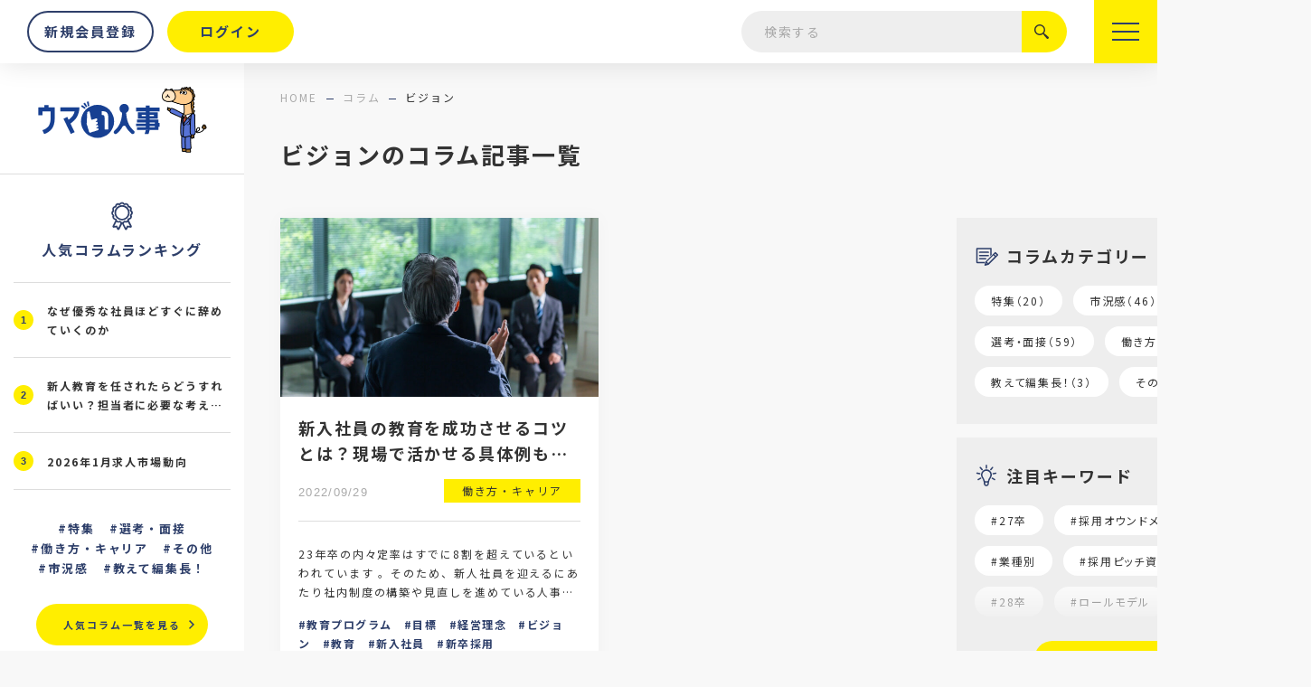

--- FILE ---
content_type: text/html; charset=UTF-8
request_url: https://umai-jinji.jp/column/tag/%E3%83%93%E3%82%B8%E3%83%A7%E3%83%B3/
body_size: 21965
content:
<!DOCTYPE html>
<html lang="ja">
<head>
	<meta charset="utf-8">
	<meta http-equiv="X-UA-Compatible" content="IE=edge">
	<meta name="viewport" content="width=device-width, initial-scale=1.0">
	<!-- Google User-ID tracking -->
	<script>
	dataLayer.push({'user_id': 'USER_ID'});
	</script>
	<!-- Google Tag Manager -->
	<script>(function(w,d,s,l,i){w[l]=w[l]||[];w[l].push({'gtm.start':
	new Date().getTime(),event:'gtm.js'});var f=d.getElementsByTagName(s)[0],
	j=d.createElement(s),dl=l!='dataLayer'?'&l='+l:'';j.async=true;j.src=
	'https://www.googletagmanager.com/gtm.js?id='+i+dl;f.parentNode.insertBefore(j,f);
	})(window,document,'script','dataLayer','GTM-WMMR6J6');</script>
	<!-- End Google Tag Manager -->
		<title>ビジョン｜コラム｜ウマい人事｜人材業界（HR業界）専門メディア</title>
	<meta name="description" content="ビジョン｜コラム｜ウマい人事は、求人市場の動向や各広告媒体の求有効求人倍率など、人材業界（HR業界）に携わる人たちに役に立つ情報を発信します。">
		<meta name="keywords" content="ビジョン,人材業界（HR業界）専門メディア,採用,人事">
			<meta name="format-detection" content="telephone=no">
	<link rel="icon" type="image/x-icon" href="https://umai-jinji.jp/cms_Mf6YFqWg/wp-content/themes/umai-jinji/img/common/favicon.ico">
	<link rel="apple-touch-icon" href="https://umai-jinji.jp/cms_Mf6YFqWg/wp-content/themes/umai-jinji/img/common/apple-touch-icon.png">
		<meta property="og:site_name" content="ウマい人事｜人材業界（HR業界）専門メディア">
	<meta property="og:type" content="article">
	<meta property="og:url" content="https://umai-jinji.jp/column/tag/%E3%83%93%E3%82%B8%E3%83%A7%E3%83%B3/">
	<meta property="og:image" content="https://umai-jinji.jp/cms_Mf6YFqWg/wp-content/themes/umai-jinji/img/common/ogp.png">
	<meta property="og:title" content="ビジョン｜コラム｜ウマい人事｜人材業界（HR業界）専門メディア">
	<meta property="og:description" content="ビジョン｜コラム｜ウマい人事は、求人市場の動向や各広告媒体の求有効求人倍率など、人材業界（HR業界）に携わる人たちに役に立つ情報を発信します。">
	<meta name="twitter:card" content="summary_large_image">
	<meta name="twitter:title" content="ビジョン｜コラム｜ウマい人事｜人材業界（HR業界）専門メディア">
	<meta name="twitter:description" content="ビジョン｜コラム｜ウマい人事は、求人市場の動向や各広告媒体の求有効求人倍率など、人材業界（HR業界）に携わる人たちに役に立つ情報を発信します。">
	<meta name="twitter:image" content="https://umai-jinji.jp/cms_Mf6YFqWg/wp-content/themes/umai-jinji/img/common/ogp.png">
		<link href="https://fonts.googleapis.com/css?family=Noto+Sans+JP:400,700&display=swap" rel="stylesheet">
	<link href="https://umai-jinji.jp/cms_Mf6YFqWg/wp-content/themes/umai-jinji/css/style.css" rel="stylesheet">
	<link rel="canonical" href="https://umai-jinji.jp/column/tag/%E3%83%93%E3%82%B8%E3%83%A7%E3%83%B3/">
		<meta name='robots' content='max-image-preview:large' />
<link rel='stylesheet' id='wp-block-library-css'  href='https://umai-jinji.jp/cms_Mf6YFqWg/wp-includes/css/dist/block-library/style.min.css?ver=6.0.2' type='text/css' media='all' />
<style id='global-styles-inline-css' type='text/css'>
body{--wp--preset--color--black: #000000;--wp--preset--color--cyan-bluish-gray: #abb8c3;--wp--preset--color--white: #ffffff;--wp--preset--color--pale-pink: #f78da7;--wp--preset--color--vivid-red: #cf2e2e;--wp--preset--color--luminous-vivid-orange: #ff6900;--wp--preset--color--luminous-vivid-amber: #fcb900;--wp--preset--color--light-green-cyan: #7bdcb5;--wp--preset--color--vivid-green-cyan: #00d084;--wp--preset--color--pale-cyan-blue: #8ed1fc;--wp--preset--color--vivid-cyan-blue: #0693e3;--wp--preset--color--vivid-purple: #9b51e0;--wp--preset--gradient--vivid-cyan-blue-to-vivid-purple: linear-gradient(135deg,rgba(6,147,227,1) 0%,rgb(155,81,224) 100%);--wp--preset--gradient--light-green-cyan-to-vivid-green-cyan: linear-gradient(135deg,rgb(122,220,180) 0%,rgb(0,208,130) 100%);--wp--preset--gradient--luminous-vivid-amber-to-luminous-vivid-orange: linear-gradient(135deg,rgba(252,185,0,1) 0%,rgba(255,105,0,1) 100%);--wp--preset--gradient--luminous-vivid-orange-to-vivid-red: linear-gradient(135deg,rgba(255,105,0,1) 0%,rgb(207,46,46) 100%);--wp--preset--gradient--very-light-gray-to-cyan-bluish-gray: linear-gradient(135deg,rgb(238,238,238) 0%,rgb(169,184,195) 100%);--wp--preset--gradient--cool-to-warm-spectrum: linear-gradient(135deg,rgb(74,234,220) 0%,rgb(151,120,209) 20%,rgb(207,42,186) 40%,rgb(238,44,130) 60%,rgb(251,105,98) 80%,rgb(254,248,76) 100%);--wp--preset--gradient--blush-light-purple: linear-gradient(135deg,rgb(255,206,236) 0%,rgb(152,150,240) 100%);--wp--preset--gradient--blush-bordeaux: linear-gradient(135deg,rgb(254,205,165) 0%,rgb(254,45,45) 50%,rgb(107,0,62) 100%);--wp--preset--gradient--luminous-dusk: linear-gradient(135deg,rgb(255,203,112) 0%,rgb(199,81,192) 50%,rgb(65,88,208) 100%);--wp--preset--gradient--pale-ocean: linear-gradient(135deg,rgb(255,245,203) 0%,rgb(182,227,212) 50%,rgb(51,167,181) 100%);--wp--preset--gradient--electric-grass: linear-gradient(135deg,rgb(202,248,128) 0%,rgb(113,206,126) 100%);--wp--preset--gradient--midnight: linear-gradient(135deg,rgb(2,3,129) 0%,rgb(40,116,252) 100%);--wp--preset--duotone--dark-grayscale: url('#wp-duotone-dark-grayscale');--wp--preset--duotone--grayscale: url('#wp-duotone-grayscale');--wp--preset--duotone--purple-yellow: url('#wp-duotone-purple-yellow');--wp--preset--duotone--blue-red: url('#wp-duotone-blue-red');--wp--preset--duotone--midnight: url('#wp-duotone-midnight');--wp--preset--duotone--magenta-yellow: url('#wp-duotone-magenta-yellow');--wp--preset--duotone--purple-green: url('#wp-duotone-purple-green');--wp--preset--duotone--blue-orange: url('#wp-duotone-blue-orange');--wp--preset--font-size--small: 13px;--wp--preset--font-size--medium: 20px;--wp--preset--font-size--large: 36px;--wp--preset--font-size--x-large: 42px;}.has-black-color{color: var(--wp--preset--color--black) !important;}.has-cyan-bluish-gray-color{color: var(--wp--preset--color--cyan-bluish-gray) !important;}.has-white-color{color: var(--wp--preset--color--white) !important;}.has-pale-pink-color{color: var(--wp--preset--color--pale-pink) !important;}.has-vivid-red-color{color: var(--wp--preset--color--vivid-red) !important;}.has-luminous-vivid-orange-color{color: var(--wp--preset--color--luminous-vivid-orange) !important;}.has-luminous-vivid-amber-color{color: var(--wp--preset--color--luminous-vivid-amber) !important;}.has-light-green-cyan-color{color: var(--wp--preset--color--light-green-cyan) !important;}.has-vivid-green-cyan-color{color: var(--wp--preset--color--vivid-green-cyan) !important;}.has-pale-cyan-blue-color{color: var(--wp--preset--color--pale-cyan-blue) !important;}.has-vivid-cyan-blue-color{color: var(--wp--preset--color--vivid-cyan-blue) !important;}.has-vivid-purple-color{color: var(--wp--preset--color--vivid-purple) !important;}.has-black-background-color{background-color: var(--wp--preset--color--black) !important;}.has-cyan-bluish-gray-background-color{background-color: var(--wp--preset--color--cyan-bluish-gray) !important;}.has-white-background-color{background-color: var(--wp--preset--color--white) !important;}.has-pale-pink-background-color{background-color: var(--wp--preset--color--pale-pink) !important;}.has-vivid-red-background-color{background-color: var(--wp--preset--color--vivid-red) !important;}.has-luminous-vivid-orange-background-color{background-color: var(--wp--preset--color--luminous-vivid-orange) !important;}.has-luminous-vivid-amber-background-color{background-color: var(--wp--preset--color--luminous-vivid-amber) !important;}.has-light-green-cyan-background-color{background-color: var(--wp--preset--color--light-green-cyan) !important;}.has-vivid-green-cyan-background-color{background-color: var(--wp--preset--color--vivid-green-cyan) !important;}.has-pale-cyan-blue-background-color{background-color: var(--wp--preset--color--pale-cyan-blue) !important;}.has-vivid-cyan-blue-background-color{background-color: var(--wp--preset--color--vivid-cyan-blue) !important;}.has-vivid-purple-background-color{background-color: var(--wp--preset--color--vivid-purple) !important;}.has-black-border-color{border-color: var(--wp--preset--color--black) !important;}.has-cyan-bluish-gray-border-color{border-color: var(--wp--preset--color--cyan-bluish-gray) !important;}.has-white-border-color{border-color: var(--wp--preset--color--white) !important;}.has-pale-pink-border-color{border-color: var(--wp--preset--color--pale-pink) !important;}.has-vivid-red-border-color{border-color: var(--wp--preset--color--vivid-red) !important;}.has-luminous-vivid-orange-border-color{border-color: var(--wp--preset--color--luminous-vivid-orange) !important;}.has-luminous-vivid-amber-border-color{border-color: var(--wp--preset--color--luminous-vivid-amber) !important;}.has-light-green-cyan-border-color{border-color: var(--wp--preset--color--light-green-cyan) !important;}.has-vivid-green-cyan-border-color{border-color: var(--wp--preset--color--vivid-green-cyan) !important;}.has-pale-cyan-blue-border-color{border-color: var(--wp--preset--color--pale-cyan-blue) !important;}.has-vivid-cyan-blue-border-color{border-color: var(--wp--preset--color--vivid-cyan-blue) !important;}.has-vivid-purple-border-color{border-color: var(--wp--preset--color--vivid-purple) !important;}.has-vivid-cyan-blue-to-vivid-purple-gradient-background{background: var(--wp--preset--gradient--vivid-cyan-blue-to-vivid-purple) !important;}.has-light-green-cyan-to-vivid-green-cyan-gradient-background{background: var(--wp--preset--gradient--light-green-cyan-to-vivid-green-cyan) !important;}.has-luminous-vivid-amber-to-luminous-vivid-orange-gradient-background{background: var(--wp--preset--gradient--luminous-vivid-amber-to-luminous-vivid-orange) !important;}.has-luminous-vivid-orange-to-vivid-red-gradient-background{background: var(--wp--preset--gradient--luminous-vivid-orange-to-vivid-red) !important;}.has-very-light-gray-to-cyan-bluish-gray-gradient-background{background: var(--wp--preset--gradient--very-light-gray-to-cyan-bluish-gray) !important;}.has-cool-to-warm-spectrum-gradient-background{background: var(--wp--preset--gradient--cool-to-warm-spectrum) !important;}.has-blush-light-purple-gradient-background{background: var(--wp--preset--gradient--blush-light-purple) !important;}.has-blush-bordeaux-gradient-background{background: var(--wp--preset--gradient--blush-bordeaux) !important;}.has-luminous-dusk-gradient-background{background: var(--wp--preset--gradient--luminous-dusk) !important;}.has-pale-ocean-gradient-background{background: var(--wp--preset--gradient--pale-ocean) !important;}.has-electric-grass-gradient-background{background: var(--wp--preset--gradient--electric-grass) !important;}.has-midnight-gradient-background{background: var(--wp--preset--gradient--midnight) !important;}.has-small-font-size{font-size: var(--wp--preset--font-size--small) !important;}.has-medium-font-size{font-size: var(--wp--preset--font-size--medium) !important;}.has-large-font-size{font-size: var(--wp--preset--font-size--large) !important;}.has-x-large-font-size{font-size: var(--wp--preset--font-size--x-large) !important;}
</style>
<link rel='stylesheet' id='bbp-default-css'  href='https://umai-jinji.jp/cms_Mf6YFqWg/wp-content/plugins/bbpress/templates/default/css/bbpress.min.css?ver=2.6.9' type='text/css' media='all' />
<link rel='stylesheet' id='wp-polls-css'  href='https://umai-jinji.jp/cms_Mf6YFqWg/wp-content/plugins/wp-polls/polls-css.css?ver=2.77.1' type='text/css' media='all' />
<style id='wp-polls-inline-css' type='text/css'>
.wp-polls .pollbar {
	margin: 1px;
	font-size: 6px;
	line-height: 8px;
	height: 8px;
	background-image: url('https://umai-jinji.jp/cms_Mf6YFqWg/wp-content/plugins/wp-polls/images/default/pollbg.gif');
	border: 1px solid #c8c8c8;
}

</style>
<link rel='stylesheet' id='wp-ulike-css'  href='https://umai-jinji.jp/cms_Mf6YFqWg/wp-content/plugins/wp-ulike/assets/css/wp-ulike.min.css?ver=4.6.3' type='text/css' media='all' />
<link rel='stylesheet' id='wordpress-popular-posts-css-css'  href='https://umai-jinji.jp/cms_Mf6YFqWg/wp-content/plugins/wordpress-popular-posts/assets/css/wpp.css?ver=6.0.5' type='text/css' media='all' />
<link rel='stylesheet' id='gdatt-attachments-css'  href='https://umai-jinji.jp/cms_Mf6YFqWg/wp-content/plugins/gd-bbpress-attachments/css/front.min.css?ver=4.3.1_b2435_free' type='text/css' media='all' />
<link rel='stylesheet' id='mycred-front-css'  href='https://umai-jinji.jp/cms_Mf6YFqWg/wp-content/plugins/mycred/assets/css/mycred-front.css?ver=2.4.9' type='text/css' media='all' />
<link rel='stylesheet' id='mycred-social-share-icons-css'  href='https://umai-jinji.jp/cms_Mf6YFqWg/wp-content/plugins/mycred/assets/css/mycred-social-icons.css?ver=2.4.9' type='text/css' media='all' />
<link rel='stylesheet' id='mycred-social-share-style-css'  href='https://umai-jinji.jp/cms_Mf6YFqWg/wp-content/plugins/mycred/assets/css/mycred-social-share.css?ver=2.4.9' type='text/css' media='all' />
<link rel='stylesheet' id='simple-favorites-css'  href='https://umai-jinji.jp/cms_Mf6YFqWg/wp-content/plugins/favorites/assets/css/favorites.css?ver=2.3.2' type='text/css' media='all' />
<link rel='stylesheet' id='um_fonticons_ii-css'  href='https://umai-jinji.jp/cms_Mf6YFqWg/wp-content/plugins/ultimate-member/assets/css/um-fonticons-ii.css?ver=2.5.0' type='text/css' media='all' />
<link rel='stylesheet' id='um_fonticons_fa-css'  href='https://umai-jinji.jp/cms_Mf6YFqWg/wp-content/plugins/ultimate-member/assets/css/um-fonticons-fa.css?ver=2.5.0' type='text/css' media='all' />
<link rel='stylesheet' id='select2-css'  href='https://umai-jinji.jp/cms_Mf6YFqWg/wp-content/plugins/ultimate-member/assets/css/select2/select2.min.css?ver=4.0.13' type='text/css' media='all' />
<link rel='stylesheet' id='um_crop-css'  href='https://umai-jinji.jp/cms_Mf6YFqWg/wp-content/plugins/ultimate-member/assets/css/um-crop.css?ver=2.5.0' type='text/css' media='all' />
<link rel='stylesheet' id='um_modal-css'  href='https://umai-jinji.jp/cms_Mf6YFqWg/wp-content/plugins/ultimate-member/assets/css/um-modal.css?ver=2.5.0' type='text/css' media='all' />
<link rel='stylesheet' id='um_styles-css'  href='https://umai-jinji.jp/cms_Mf6YFqWg/wp-content/plugins/ultimate-member/assets/css/um-styles.css?ver=2.5.0' type='text/css' media='all' />
<link rel='stylesheet' id='um_profile-css'  href='https://umai-jinji.jp/cms_Mf6YFqWg/wp-content/plugins/ultimate-member/assets/css/um-profile.css?ver=2.5.0' type='text/css' media='all' />
<link rel='stylesheet' id='um_account-css'  href='https://umai-jinji.jp/cms_Mf6YFqWg/wp-content/plugins/ultimate-member/assets/css/um-account.css?ver=2.5.0' type='text/css' media='all' />
<link rel='stylesheet' id='um_misc-css'  href='https://umai-jinji.jp/cms_Mf6YFqWg/wp-content/plugins/ultimate-member/assets/css/um-misc.css?ver=2.5.0' type='text/css' media='all' />
<link rel='stylesheet' id='um_fileupload-css'  href='https://umai-jinji.jp/cms_Mf6YFqWg/wp-content/plugins/ultimate-member/assets/css/um-fileupload.css?ver=2.5.0' type='text/css' media='all' />
<link rel='stylesheet' id='um_datetime-css'  href='https://umai-jinji.jp/cms_Mf6YFqWg/wp-content/plugins/ultimate-member/assets/css/pickadate/default.css?ver=2.5.0' type='text/css' media='all' />
<link rel='stylesheet' id='um_datetime_date-css'  href='https://umai-jinji.jp/cms_Mf6YFqWg/wp-content/plugins/ultimate-member/assets/css/pickadate/default.date.css?ver=2.5.0' type='text/css' media='all' />
<link rel='stylesheet' id='um_datetime_time-css'  href='https://umai-jinji.jp/cms_Mf6YFqWg/wp-content/plugins/ultimate-member/assets/css/pickadate/default.time.css?ver=2.5.0' type='text/css' media='all' />
<link rel='stylesheet' id='um_raty-css'  href='https://umai-jinji.jp/cms_Mf6YFqWg/wp-content/plugins/ultimate-member/assets/css/um-raty.css?ver=2.5.0' type='text/css' media='all' />
<link rel='stylesheet' id='um_scrollbar-css'  href='https://umai-jinji.jp/cms_Mf6YFqWg/wp-content/plugins/ultimate-member/assets/css/simplebar.css?ver=2.5.0' type='text/css' media='all' />
<link rel='stylesheet' id='um_tipsy-css'  href='https://umai-jinji.jp/cms_Mf6YFqWg/wp-content/plugins/ultimate-member/assets/css/um-tipsy.css?ver=2.5.0' type='text/css' media='all' />
<link rel='stylesheet' id='um_responsive-css'  href='https://umai-jinji.jp/cms_Mf6YFqWg/wp-content/plugins/ultimate-member/assets/css/um-responsive.css?ver=2.5.0' type='text/css' media='all' />
<link rel='stylesheet' id='um_default_css-css'  href='https://umai-jinji.jp/cms_Mf6YFqWg/wp-content/plugins/ultimate-member/assets/css/um-old-default.css?ver=2.5.0' type='text/css' media='all' />
<script type='text/javascript' src='https://umai-jinji.jp/cms_Mf6YFqWg/wp-content/themes/umai-jinji/js/script.js?ver=6.0.2' id='jquery-js'></script>
<script type='text/javascript' src='https://umai-jinji.jp/cms_Mf6YFqWg/wp-includes/js/dist/vendor/regenerator-runtime.min.js?ver=0.13.9' id='regenerator-runtime-js'></script>
<script type='text/javascript' src='https://umai-jinji.jp/cms_Mf6YFqWg/wp-includes/js/dist/vendor/wp-polyfill.min.js?ver=3.15.0' id='wp-polyfill-js'></script>
<script type='text/javascript' src='https://umai-jinji.jp/cms_Mf6YFqWg/wp-includes/js/dist/hooks.min.js?ver=c6d64f2cb8f5c6bb49caca37f8828ce3' id='wp-hooks-js'></script>
<script type='text/javascript' id='say-what-js-js-extra'>
/* <![CDATA[ */
var say_what_data = {"replacements":{"ultimate-member|Confirm Password|":"\u3082\u3046\u4e00\u5ea6\u5165\u529b\u3057\u3066\u304f\u3060\u3055\u3044\u3002","ultimate-member|Enter your username or email|":"\u30e1\u30fc\u30eb\u30a2\u30c9\u30ec\u30b9\u3092\u5165\u529b\u3057\u3066\u304f\u3060\u3055\u3044","gd-bbpress-attachments|File exceeds allowed file size.|":"\u30d5\u30a1\u30a4\u30eb\u306e\u30b5\u30a4\u30ba\u5bb9\u91cf\u3092\u8d85\u3048\u305f\u305f\u3081\u3001\u8868\u793a\u304c\u3067\u304d\u307e\u305b\u3093\u3002","ultimate-member|The email you entered is incorrect|":"\u30e1\u30fc\u30eb\u30a2\u30c9\u30ec\u30b9\u306e\u5f62\u5f0f\u3067\u5165\u529b\u3092\u3057\u3066\u304f\u3060\u3055\u3044\u3002","gd-bbpress-attachments|Upload Errors|":"\u30a2\u30c3\u30d7\u30ed\u30fc\u30c9\u30a8\u30e9\u30fc","ultimate-member|Change password|":"\u30d1\u30b9\u30ef\u30fc\u30c9\u3092\u5909\u66f4\u3059\u308b"}};
/* ]]> */
</script>
<script type='text/javascript' src='https://umai-jinji.jp/cms_Mf6YFqWg/wp-content/plugins/say-what/assets/build/frontend.js?ver=658db854f48fb86c32bd0f1d219c2d63' id='say-what-js-js'></script>
<script type='application/json' id='wpp-json'>
{"sampling_active":0,"sampling_rate":100,"ajax_url":"https:\/\/umai-jinji.jp\/wp-json\/wordpress-popular-posts\/v1\/popular-posts","api_url":"https:\/\/umai-jinji.jp\/wp-json\/wordpress-popular-posts","ID":0,"token":"408dd6dcda","lang":0,"debug":0}
</script>
<script type='text/javascript' src='https://umai-jinji.jp/cms_Mf6YFqWg/wp-content/plugins/wordpress-popular-posts/assets/js/wpp.min.js?ver=6.0.5' id='wpp-js-js'></script>
<script type='text/javascript' id='favorites-js-extra'>
/* <![CDATA[ */
var favorites_data = {"ajaxurl":"https:\/\/umai-jinji.jp\/cms_Mf6YFqWg\/wp-admin\/admin-ajax.php","nonce":"829440a11e","favorite":"Favorite <i class=\"sf-icon-star-empty\"><\/i>","favorited":"Favorited <i class=\"sf-icon-star-full\"><\/i>","includecount":"","indicate_loading":"","loading_text":"Loading","loading_image":"","loading_image_active":"","loading_image_preload":"","cache_enabled":"1","button_options":{"button_type":"custom","custom_colors":false,"box_shadow":false,"include_count":false,"default":{"background_default":false,"border_default":false,"text_default":false,"icon_default":false,"count_default":false},"active":{"background_active":false,"border_active":false,"text_active":false,"icon_active":false,"count_active":false}},"authentication_modal_content":"<p>Please login to add favorites.<\/p>\n<p><a href=\"#\" data-favorites-modal-close>Dismiss this notice<\/a><\/p>\n","authentication_redirect":"","dev_mode":"","logged_in":"","user_id":"0","authentication_redirect_url":"https:\/\/umai-jinji.jp\/cms_Mf6YFqWg\/wp-login.php"};
/* ]]> */
</script>
<script type='text/javascript' src='https://umai-jinji.jp/cms_Mf6YFqWg/wp-content/plugins/favorites/assets/js/favorites.min.js?ver=2.3.2' id='favorites-js'></script>
<script type='text/javascript' src='https://umai-jinji.jp/cms_Mf6YFqWg/wp-content/plugins/ultimate-member/assets/js/um-gdpr.min.js?ver=2.5.0' id='um-gdpr-js'></script>
		<style type="text/css">
			.um_request_name {
				display: none !important;
			}
		</style>
	            <style id="wpp-loading-animation-styles">@-webkit-keyframes bgslide{from{background-position-x:0}to{background-position-x:-200%}}@keyframes bgslide{from{background-position-x:0}to{background-position-x:-200%}}.wpp-widget-placeholder,.wpp-widget-block-placeholder{margin:0 auto;width:60px;height:3px;background:#dd3737;background:linear-gradient(90deg,#dd3737 0%,#571313 10%,#dd3737 100%);background-size:200% auto;border-radius:3px;-webkit-animation:bgslide 1s infinite linear;animation:bgslide 1s infinite linear}</style>
            </head>
<body id="column">
<!-- Google Tag Manager (noscript) -->
<noscript><iframe src="https://www.googletagmanager.com/ns.html?id=GTM-WMMR6J6"
height="0" width="0" style="display:none;visibility:hidden"></iframe></noscript>
<!-- End Google Tag Manager (noscript) -->
<div class="js-media-query u-media-query"></div>
<header class="l-header js-header">
	<div class="js-nav-overlay l-nav-overlay"></div>
	<div class="l-header-info">
				<p class="l-header-info__logo"><a href="https://umai-jinji.jp/" class="l-header-info__logo-link u-alpha">
			<picture class="l-header-info__logo-pic">
				<source srcset="https://umai-jinji.jp/cms_Mf6YFqWg/wp-content/themes/umai-jinji/img/common/logo02.png" media="(min-width: 768px)">
				<img src="https://umai-jinji.jp/cms_Mf6YFqWg/wp-content/themes/umai-jinji/img/common/logo01.png" alt="ウマい人事">
			</picture>
		</a></p>
		<ul class="l-header-btns u-view-upper-tb">
							<li class="c-btn02 l-header-btns__item is-ghost"><a href="https://umai-jinji.jp/sign_up/" class="c-btn02__link"><span class="c-btn02__txt">新規会員登録</span></a></li>
				<li class="c-btn02 l-header-btns__item"><a href="https://umai-jinji.jp/login/" class="c-btn02__link"><span class="c-btn02__txt">ログイン</span></a></li>
					</ul>
		<ul class="l-header-list">
			<li class="l-header-list__item has-menu">
				<a class="l-header-list__item-link" href="https://umai-jinji.jp/column/">コラム</a>
				<div class="l-header-list__content">
					<ul class="l-header-list__child">
						<li class="l-header-list__child-item"><a class="l-header-list__child-link" href="https://umai-jinji.jp/column/category/special/">特集</a></li>
						<li class="l-header-list__child-item"><a class="l-header-list__child-link" href="https://umai-jinji.jp/column/category/market/">市況感</a></li>
						<li class="l-header-list__child-item"><a class="l-header-list__child-link" href="https://umai-jinji.jp/column/category/interview/">選考・面接</a></li>
						<li class="l-header-list__child-item"><a class="l-header-list__child-link" href="https://umai-jinji.jp/column/category/working_style/">働き方・キャリア</a></li>
						<li class="l-header-list__child-item"><a class="l-header-list__child-link" href="https://umai-jinji.jp/column/category/editor_chief/">教えて編集長</a></li>
						<li class="l-header-list__child-item"><a class="l-header-list__child-link" href="https://umai-jinji.jp/column/category/other/">その他</a></li>
					</ul>
				</div>
			</li>
			<li class="l-header-list__item"><a class="l-header-list__item-link" href="https://umai-jinji.jp/about/">ウマい人事とは</a></li>
			<li class="l-header-list__item"><a class="l-header-list__item-link" href="https://umai-jinji.jp/medium/">メディア一覧</a></li>
			<li class="l-header-list__item"><a class="l-header-list__item-link" href="https://umai-jinji.jp/jirei/">効果事例</a></li>
			<li class="l-header-list__item"><a class="l-header-list__item-link" href="https://umai-jinji.jp/mypage/board/">みんなのつぶやき</a></li>
			<li class="l-header-list__item"><a class="l-header-list__item-link" href="https://umai-jinji.jp/writer/">ライター紹介</a></li>
			<li class="l-header-list__item"><a class="l-header-list__item-link" href="https://umai-jinji.jp/#download">資料ダウンロード</a></li>
		</ul>
		<div class="c-search01 l-header-search u-view-upper-tb">
			<form method="get" action="https://umai-jinji.jp/searches" autocomplete="off" class="">				<input type="text" name="key_word" value="" placeholder="検索する">				<button class="c-search01__btn" type="submit"><span class="c-search01__btn-txt">絞り込む</span></button>
				
</form>		</div>
	</div>
	<button class="l-nav-btn js-nav-btn">
		<span class="l-nav-btn__line"></span>
		<span class="l-nav-btn__line"></span>
		<span class="l-nav-btn__line"></span>
	</button>
	<nav class="l-nav js-nav-content" role="navigation" itemscope itemtype="http://www.schema.org/SiteNavigationElement">
		<div class="l-nav__wrap">
			<div class="l-nav__content">
				<div class="c-search01 l-nav-search u-view-under-tb">
					<form method="get" action="https://umai-jinji.jp/searches" autocomplete="off" class="">						<input type="text" name="key_word" value="" placeholder="検索する">						<button class="c-search01__btn" type="submit"><span class="c-search01__btn-txt">絞り込む</span></button>
						
</form>				</div>
				<div class="l-nav__inner u-inner has-pad">
					<ul class="l-nav-btns">
													<li class="c-btn02 is-large-upper-tb is-ghost l-nav-btns__item"><a href="https://umai-jinji.jp/sign_up/" class="c-btn02__link"><span class="c-btn02__txt">新規会員登録</span></a></li>
							<li class="c-btn02 is-large-upper-tb l-nav-btns__item"><a href="https://umai-jinji.jp/login/" class="c-btn02__link"><span class="c-btn02__txt">ログイン</span></a></li>
											</ul>
					<div class="l-nav-list">
						<ul class="l-nav-list__list">
							<li class="l-nav-list__item">
								<p class="l-nav-list__item-txt">
									<a class="l-nav-list__item-link" href="https://umai-jinji.jp/column/">コラム</a>
									<button class="l-nav-list__item-btn u-view-under-tb js-c-nav-trigger"></button>
								</p>
								<div class="l-nav-list__content js-c-nav-content">
									<ul class="l-nav-list__child">
										<li class="l-nav-list__child-item" itemprop="name"><a class="l-nav-list__child-link" itemprop="URL" href="https://umai-jinji.jp/column/category/special/">特集</a></li>
										<li class="l-nav-list__child-item" itemprop="name"><a class="l-nav-list__child-link" itemprop="URL" href="https://umai-jinji.jp/column/category/market/">市況感</a></li>
										<li class="l-nav-list__child-item" itemprop="name"><a class="l-nav-list__child-link" itemprop="URL" href="https://umai-jinji.jp/column/category/interview/">選考・面接</a></li>
										<li class="l-nav-list__child-item" itemprop="name"><a class="l-nav-list__child-link" itemprop="URL" href="https://umai-jinji.jp/column/category/working_style/">働き方・キャリア</a></li>
										<li class="l-nav-list__child-item" itemprop="name"><a class="l-nav-list__child-link" itemprop="URL" href="https://umai-jinji.jp/column/category/editor_chief/">教えて編集長</a></li>
										<li class="l-nav-list__child-item" itemprop="name"><a class="l-nav-list__child-link" itemprop="URL" href="https://umai-jinji.jp/column/category/other/">その他</a></li>
									</ul>
								</div>
							</li>
						</ul>
						<ul class="l-nav-list__list">
							<li class="l-nav-list__item" itemprop="name"><a class="l-nav-list__item-link" itemprop="URL" href="https://umai-jinji.jp/about/">ウマい人事とは</a></li>
							<li class="l-nav-list__item" itemprop="name"><a class="l-nav-list__item-link" itemprop="URL" href="https://umai-jinji.jp/medium/">メディア一覧</a></li>
							<li class="l-nav-list__item" itemprop="name"><a class="l-nav-list__item-link" itemprop="URL" href="https://umai-jinji.jp/jirei/">効果事例</a></li>
							<li class="l-nav-list__item" itemprop="name"><a class="l-nav-list__item-link" itemprop="URL" href="https://umai-jinji.jp/mypage/board/">みんなのつぶやき</a></li>
							<li class="l-nav-list__item" itemprop="name"><a class="l-nav-list__item-link" itemprop="URL" href="https://umai-jinji.jp/writer/">ライター紹介</a></li>
							<li class="l-nav-list__item" itemprop="name"><a class="l-nav-list__item-link" itemprop="URL" href="https://umai-jinji.jp/#download">資料ダウンロード</a></li>
						</ul>
						<ul class="l-nav-list__list">
							<li class="l-nav-list__item" itemprop="name"><a class="l-nav-list__item-link" itemprop="URL" href="https://umai-jinji.jp/company/">運営会社について</a></li>
							<li class="l-nav-list__item" itemprop="name"><a class="l-nav-list__item-link" itemprop="URL" href="https://umai-jinji.jp/contact/">お問い合わせ・ご相談</a></li>
						</ul>
					</div>
					<ul class="l-nav-links">
						<li class="l-nav-links__item"><a href="https://dac-kansai.co.jp/privacypolicy/" target="_blank" rel="noopener noreferrer" class="l-nav-links__item-link">個人情報保護方針</a></li>
						<li class="l-nav-links__item"><a href="https://umai-jinji.jp/terms/" class="l-nav-links__item-link">利用規約</a></li>
						<li class="l-nav-links__item"><a href="https://umai-jinji.jp/sitemap/" class="l-nav-links__item-link">サイトマップ</a></li>
					</ul>
				</div>
			</div>
		</div>
	</nav>
</header>
<!-- /.l-header -->
<div class="l-wrapper">
	<div class="l-container__wrap">
					<div class="l-breadcrumb">
	<div class="l-breadcrumb__inner">
		<ol class="l-breadcrumb-list u-inner">
			<li class="l-breadcrumb-list__item u-uppercase"><a href="https://umai-jinji.jp" class="l-breadcrumb-list__link">home</a></li>
												<li class="l-breadcrumb-list__item"><a href="https://umai-jinji.jp/column/" class="l-breadcrumb-list__link">コラム</a></li>
																<li class="l-breadcrumb-list__item">ビジョン</li>
									</ol>
	</div>
		<script type="application/ld+json">
	{
		"@context": "http://schema.org",
		"@type": "BreadcrumbList",
		"itemListElement": [
			{
				"@type": "ListItem",
				"position": 1,
				"name": "home",
				"item": "https://umai-jinji.jp"
			},
									{
				"@type": "ListItem",
				"position": 2,
				"name": "コラム",
				"item": "https://umai-jinji.jp/column/"
			},									{
				"@type": "ListItem",
				"position": 3,
				"name": "ビジョン",
				"item": "https://umai-jinji.jp/column/tag/%E3%83%93%E3%82%B8%E3%83%A7%E3%83%B3/"
			}					]
	}
	</script>
	</div>
<!-- /#breadcrumb -->
							<div class="l-sub-img">
					<div class="l-sub-img__inner u-inner">
						<p class="l-sub-img__head">ビジョンのコラム記事一覧</p>
											</div>
				</div>
				<!-- /.l-sub-img -->
							<div class="l-container is-col2">
<div class="l-contents">
	<main role="main">
		<div class="column-archive" id="archive">
			<div class="column-archive__inner u-inner">
									<ul class="c-archive01 column-archive__archive">
																					<li class="c-archive01__item">
	<a href="https://umai-jinji.jp/column/working_style-12/" class="c-archive01__link">
		<div class="c-archive01__img"><img src="https://umai-jinji.jp/cms_Mf6YFqWg/wp-content/themes/umai-jinji/img/common/img_pixel01.png" data-src="https://umai-jinji.jp/cms_Mf6YFqWg/wp-content/uploads/2022/09/b5a6a29ef7f1c50b61f91f10111b3864-726x408.jpg" alt="" class="js-c-link-img"></div>
		<div class="c-archive01__content">
			<header class="c-archive01__head">
								<p class="c-archive01__head-tit">新入社員の教育を成功させるコツとは？現場で活かせる具体例も紹介</p>
				<div class="c-archive01__head-meta">
					<p class="c-archive01__date u-font-en">2022/09/29</p>
											<ul class="c-archive01__cat">
															<li class="c-archive01__cat-item">働き方・キャリア</li>
													</ul>
									</div>
			</header>
			<div class="c-archive01__box">
									<p class="c-archive01__txt">23年卒の内々定率はすでに8割を超えているといわれています 。そのため、新人社員を迎えるにあたり社内制度の構築や見直しを進めている人事担当者も多いでしょう。しかし、実際には「新入社員をどう教育すればい&hellip;</p>
													<ul class="c-archive01__tag">
													<li class="c-archive01__tag-item">教育プログラム</li>
													<li class="c-archive01__tag-item">目標</li>
													<li class="c-archive01__tag-item">経営理念</li>
													<li class="c-archive01__tag-item">ビジョン</li>
													<li class="c-archive01__tag-item">教育</li>
													<li class="c-archive01__tag-item">新入社員</li>
													<li class="c-archive01__tag-item">新卒採用</li>
											</ul>
							</div>
		</div>
	</a>
	<div class="c-archive01__meta">
					<div class="c-archive01__author">
				<a href="https://umai-jinji.jp/writer/sakamoto/" class="c-archive01__author-link">
										<div class="c-archive01__author-img"><img src="https://umai-jinji.jp/cms_Mf6YFqWg/wp-content/themes/umai-jinji/img/common/img_pixel01.png" data-src="https://umai-jinji.jp/cms_Mf6YFqWg/wp-content/uploads/2022/07/writer_sakamoto-256x256.png" alt=""></div>
										<p class="c-archive01__author-name">サカモトケンタ</p>
				</a>
			</div>
				<div class="c-archive01__favorite">
						<div class="c-archive01__like-btn">		<div class="wpulike wpulike-default " ><div class="wp_ulike_general_class wp_ulike_is_not_liked"><button type="button"
					aria-label="いいねボタン"
					data-ulike-id="6837"
					data-ulike-nonce="5c8a2b1e92"
					data-ulike-type="post"
					data-ulike-template="wpulike-default"
					data-ulike-display-likers=""
					data-ulike-likers-style="popover"
					class="wp_ulike_btn wp_ulike_put_image wp_post_btn_6837"></button><span class="count-box wp_ulike_counter_up" data-ulike-counter-value="30"></span>			</div></div>
	</div>
		</div>
	</div>
</li>
																		</ul>
					<ul class='c-pagination01 column-archive__pagination' role='navigation'>
<li class="current"><span>1</span></li>
</ul>							</div>
		</div>
	</main>
</div>
<!-- /.l-contents -->
							<aside class="l-sidebar" role="complementary" itemscope itemtype="http://schema.org/WPSideBar">
											<section class="l-sidebar-sec c-bg-lightgray">
					<div class="l-sidebar-sec__inner u-inner-tb">
						<header class="c-head01 is-category l-sidebar-sec__head">
							<h2 class="c-head01__tit">コラムカテゴリー</h2>
						</header>
						<ul class="c-taglist01 is-small-upper-tb l-sidebar-sec__list">
															<li class="c-taglist01__item"><a href="https://umai-jinji.jp/column/category/special/" class="c-taglist01__link u-palt">特集（20）</a></li>
															<li class="c-taglist01__item"><a href="https://umai-jinji.jp/column/category/market/" class="c-taglist01__link u-palt">市況感（46）</a></li>
															<li class="c-taglist01__item"><a href="https://umai-jinji.jp/column/category/interview/" class="c-taglist01__link u-palt">選考・面接（59）</a></li>
															<li class="c-taglist01__item"><a href="https://umai-jinji.jp/column/category/working_style/" class="c-taglist01__link u-palt">働き方・キャリア（22）</a></li>
															<li class="c-taglist01__item"><a href="https://umai-jinji.jp/column/category/editor_chief/" class="c-taglist01__link u-palt">教えて編集長！（3）</a></li>
															<li class="c-taglist01__item"><a href="https://umai-jinji.jp/column/category/other/" class="c-taglist01__link u-palt">その他（78）</a></li>
													</ul>
					</div>
				</section>
										<section class="l-sidebar-sec c-bg-lightgray">
					<div class="l-sidebar-sec__inner u-inner-tb">
						<header class="c-head01 is-bulb l-sidebar-sec__head">
							<h2 class="c-head01__tit">注目キーワード</h2>
						</header>
						<div class="l-sidebar-sec__more js-c-more">
							<div class="l-sidebar-sec__more-inner js-c-more-content">
								<ul class="c-taglist01 is-small-upper-tb l-sidebar-sec__list">
																			<li class="c-taglist01__item"><a href="https://umai-jinji.jp/column/tag/27%e5%8d%92/" class="c-taglist01__link u-palt">#27卒</a></li>
																			<li class="c-taglist01__item"><a href="https://umai-jinji.jp/column/tag/%e6%8e%a1%e7%94%a8%e3%82%aa%e3%82%a6%e3%83%b3%e3%83%89%e3%83%a1%e3%83%87%e3%82%a3%e3%82%a2/" class="c-taglist01__link u-palt">#採用オウンドメディア</a></li>
																			<li class="c-taglist01__item"><a href="https://umai-jinji.jp/column/tag/%e6%a5%ad%e7%a8%ae%e5%88%a5/" class="c-taglist01__link u-palt">#業種別</a></li>
																			<li class="c-taglist01__item"><a href="https://umai-jinji.jp/column/tag/%e6%8e%a1%e7%94%a8%e3%83%94%e3%83%83%e3%83%81%e8%b3%87%e6%96%99/" class="c-taglist01__link u-palt">#採用ピッチ資料</a></li>
																			<li class="c-taglist01__item"><a href="https://umai-jinji.jp/column/tag/28%e5%8d%92/" class="c-taglist01__link u-palt">#28卒</a></li>
																			<li class="c-taglist01__item"><a href="https://umai-jinji.jp/column/tag/%e3%83%ad%e3%83%bc%e3%83%ab%e3%83%a2%e3%83%87%e3%83%ab/" class="c-taglist01__link u-palt">#ロールモデル</a></li>
																			<li class="c-taglist01__item"><a href="https://umai-jinji.jp/column/tag/%e3%83%af%e3%83%bc%e3%82%af%e3%83%a9%e3%82%a4%e3%83%95%e3%83%90%e3%83%a9%e3%83%b3%e3%82%b9/" class="c-taglist01__link u-palt">#ワークライフバランス</a></li>
																			<li class="c-taglist01__item"><a href="https://umai-jinji.jp/column/tag/%e6%9c%80%e4%bd%8e%e8%b3%83%e9%87%91/" class="c-taglist01__link u-palt">#最低賃金</a></li>
																			<li class="c-taglist01__item"><a href="https://umai-jinji.jp/column/tag/%e5%9c%b0%e6%96%b9%e6%8e%a1%e7%94%a8/" class="c-taglist01__link u-palt">#地方採用</a></li>
																			<li class="c-taglist01__item"><a href="https://umai-jinji.jp/column/tag/%e7%ac%ac%e4%ba%8c%e6%96%b0%e5%8d%92/" class="c-taglist01__link u-palt">#第二新卒</a></li>
																			<li class="c-taglist01__item"><a href="https://umai-jinji.jp/column/tag/%e6%8e%a1%e7%94%a8%e3%81%ae%e5%8a%b9%e7%8e%87%e5%8c%96/" class="c-taglist01__link u-palt">#採用の効率化</a></li>
																			<li class="c-taglist01__item"><a href="https://umai-jinji.jp/column/tag/ai%e6%b4%bb%e7%94%a8/" class="c-taglist01__link u-palt">#AI活用</a></li>
																			<li class="c-taglist01__item"><a href="https://umai-jinji.jp/column/tag/%e8%81%b7%e5%a0%b4%e3%82%ab%e3%83%ab%e3%83%81%e3%83%a3%e3%83%bc%e3%82%ae%e3%83%a3%e3%83%83%e3%83%97/" class="c-taglist01__link u-palt">#職場カルチャーギャップ</a></li>
																			<li class="c-taglist01__item"><a href="https://umai-jinji.jp/column/tag/%e6%97%a9%e6%9c%9f%e9%80%80%e8%81%b7/" class="c-taglist01__link u-palt">#早期退職</a></li>
																			<li class="c-taglist01__item"><a href="https://umai-jinji.jp/column/tag/%e3%83%8f%e3%83%a9%e3%82%b9%e3%83%a1%e3%83%b3%e3%83%88/" class="c-taglist01__link u-palt">#ハラスメント</a></li>
																			<li class="c-taglist01__item"><a href="https://umai-jinji.jp/column/tag/%e3%83%8f%e3%83%a9%e3%82%b9%e3%83%a1%e3%83%b3%e3%83%88%e5%af%be%e7%ad%96/" class="c-taglist01__link u-palt">#ハラスメント対策</a></li>
																			<li class="c-taglist01__item"><a href="https://umai-jinji.jp/column/tag/sns%e6%b4%bb%e7%94%a8/" class="c-taglist01__link u-palt">#SNS活用</a></li>
																			<li class="c-taglist01__item"><a href="https://umai-jinji.jp/column/tag/%e3%83%aa%e3%82%af%e3%83%ab%e3%83%bc%e3%82%bf%e3%83%bc%e5%88%b6%e5%ba%a6/" class="c-taglist01__link u-palt">#リクルーター制度</a></li>
																			<li class="c-taglist01__item"><a href="https://umai-jinji.jp/column/tag/%e5%86%85%e5%ae%9a%e8%be%9e%e9%80%80%e3%81%ae%e9%98%b2%e6%ad%a2/" class="c-taglist01__link u-palt">#内定辞退の防止</a></li>
																			<li class="c-taglist01__item"><a href="https://umai-jinji.jp/column/tag/%e6%ad%a9%e7%95%99%e3%81%be%e3%82%8a%e6%94%b9%e5%96%84/" class="c-taglist01__link u-palt">#歩留まり改善</a></li>
																			<li class="c-taglist01__item"><a href="https://umai-jinji.jp/column/tag/%e6%8e%a1%e7%94%a8%e3%83%8a%e3%83%bc%e3%83%81%e3%83%a3%e3%83%aa%e3%83%b3%e3%82%b0/" class="c-taglist01__link u-palt">#採用ナーチャリング</a></li>
																			<li class="c-taglist01__item"><a href="https://umai-jinji.jp/column/tag/%e6%8e%a1%e7%94%a8cx/" class="c-taglist01__link u-palt">#採用CX</a></li>
																			<li class="c-taglist01__item"><a href="https://umai-jinji.jp/column/tag/%e5%ad%a6%e5%86%85%e3%82%bb%e3%83%9f%e3%83%8a%e3%83%bc/" class="c-taglist01__link u-palt">#学内セミナー</a></li>
																			<li class="c-taglist01__item"><a href="https://umai-jinji.jp/column/tag/%e3%82%ab%e3%82%b8%e3%83%a5%e3%82%a2%e3%83%ab%e9%9d%a2%e8%ab%87/" class="c-taglist01__link u-palt">#カジュアル面談</a></li>
																			<li class="c-taglist01__item"><a href="https://umai-jinji.jp/column/tag/%e8%bb%a2%e8%81%b7%e3%83%95%e3%82%a1%e3%82%b9%e3%83%88%e3%83%91%e3%82%b9/" class="c-taglist01__link u-palt">#転職ファストパス</a></li>
																			<li class="c-taglist01__item"><a href="https://umai-jinji.jp/column/tag/pro/" class="c-taglist01__link u-palt">#PRO</a></li>
																			<li class="c-taglist01__item"><a href="https://umai-jinji.jp/column/tag/%e6%8e%a1%e7%94%a8%e4%bb%a3%e8%a1%8c/" class="c-taglist01__link u-palt">#採用代行</a></li>
																			<li class="c-taglist01__item"><a href="https://umai-jinji.jp/column/tag/%e3%82%a8%e3%82%b7%e3%82%ab%e3%83%ab%e6%8e%a1%e7%94%a8/" class="c-taglist01__link u-palt">#エシカル採用</a></li>
																			<li class="c-taglist01__item"><a href="https://umai-jinji.jp/column/tag/%e3%82%a8%e3%82%b7%e3%82%ab%e3%83%ab%e5%b0%b1%e6%b4%bb/" class="c-taglist01__link u-palt">#エシカル就活</a></li>
																			<li class="c-taglist01__item"><a href="https://umai-jinji.jp/column/tag/%e3%83%a1%e3%83%b3%e3%82%bf%e3%83%ab%e3%83%98%e3%83%ab%e3%82%b9/" class="c-taglist01__link u-palt">#メンタルヘルス</a></li>
																			<li class="c-taglist01__item"><a href="https://umai-jinji.jp/column/tag/%e5%b9%b4%e9%96%93%e6%8e%a1%e7%94%a8%e8%a8%88%e7%94%bb/" class="c-taglist01__link u-palt">#年間採用計画</a></li>
																			<li class="c-taglist01__item"><a href="https://umai-jinji.jp/column/tag/%e5%b9%b4%e9%96%93%e6%8e%a1%e7%94%a8/" class="c-taglist01__link u-palt">#年間採用</a></li>
																			<li class="c-taglist01__item"><a href="https://umai-jinji.jp/column/tag/%e5%bf%9c%e5%8b%9f%e6%95%b0%e3%81%ae%e5%a2%97%e3%82%84%e3%81%97%e6%96%b9/" class="c-taglist01__link u-palt">#応募数の増やし方</a></li>
																			<li class="c-taglist01__item"><a href="https://umai-jinji.jp/column/tag/26%e5%8d%92/" class="c-taglist01__link u-palt">#26卒</a></li>
																			<li class="c-taglist01__item"><a href="https://umai-jinji.jp/column/tag/27%e6%8e%a1%e7%94%a8%e3%83%97%e3%83%ac/" class="c-taglist01__link u-palt">#27採用プレ</a></li>
																			<li class="c-taglist01__item"><a href="https://umai-jinji.jp/column/tag/%e9%ab%98%e6%a0%a1%e7%94%9f%e6%8e%a1%e7%94%a8/" class="c-taglist01__link u-palt">#高校生採用</a></li>
																			<li class="c-taglist01__item"><a href="https://umai-jinji.jp/column/tag/%e9%9d%a2%e6%8e%a5%e3%83%95%e3%82%a3%e3%83%bc%e3%83%89%e3%83%90%e3%83%83%e3%82%af/" class="c-taglist01__link u-palt">#面接フィードバック</a></li>
																			<li class="c-taglist01__item"><a href="https://umai-jinji.jp/column/tag/%e4%b8%8d%e6%b3%95%e5%b0%b1%e5%8a%b4/" class="c-taglist01__link u-palt">#不法就労</a></li>
																			<li class="c-taglist01__item"><a href="https://umai-jinji.jp/column/tag/%e9%9a%9c%e5%ae%b3%e8%80%85%e9%9b%87%e7%94%a8/" class="c-taglist01__link u-palt">#障害者雇用</a></li>
																			<li class="c-taglist01__item"><a href="https://umai-jinji.jp/column/tag/%e3%83%a1%e3%83%aa%e3%83%83%e3%83%88/" class="c-taglist01__link u-palt">#メリット</a></li>
																			<li class="c-taglist01__item"><a href="https://umai-jinji.jp/column/tag/%e3%83%99%e3%83%8d%e3%83%95%e3%82%a3%e3%83%83%e3%83%88/" class="c-taglist01__link u-palt">#ベネフィット</a></li>
																			<li class="c-taglist01__item"><a href="https://umai-jinji.jp/column/tag/%e5%8c%bb%e7%99%82%e7%a6%8f%e7%a5%89%e4%bb%8b%e8%ad%b7/" class="c-taglist01__link u-palt">#医療福祉介護</a></li>
																			<li class="c-taglist01__item"><a href="https://umai-jinji.jp/column/tag/%e6%a5%ad%e7%95%8c%e5%8b%95%e5%90%91/" class="c-taglist01__link u-palt">#業界動向</a></li>
																			<li class="c-taglist01__item"><a href="https://umai-jinji.jp/column/tag/%e6%8e%a1%e7%94%a8%e5%8a%9b/" class="c-taglist01__link u-palt">#採用力</a></li>
																			<li class="c-taglist01__item"><a href="https://umai-jinji.jp/column/tag/%e9%9d%a2%e6%8e%a5%e8%be%9e%e9%80%80%e5%af%be%e7%ad%96/" class="c-taglist01__link u-palt">#面接辞退対策</a></li>
																			<li class="c-taglist01__item"><a href="https://umai-jinji.jp/column/tag/%e9%9d%a2%e6%8e%a5%e8%be%9e%e9%80%80/" class="c-taglist01__link u-palt">#面接辞退</a></li>
																			<li class="c-taglist01__item"><a href="https://umai-jinji.jp/column/tag/%e4%b8%ad%e9%80%94/" class="c-taglist01__link u-palt">#中途</a></li>
																			<li class="c-taglist01__item"><a href="https://umai-jinji.jp/column/tag/%e3%83%87%e3%82%b8%e3%82%bf%e3%83%ab%e7%b5%a6%e4%b8%8e/" class="c-taglist01__link u-palt">#デジタル給与</a></li>
																			<li class="c-taglist01__item"><a href="https://umai-jinji.jp/column/tag/star%e9%9d%a2%e6%8e%a5/" class="c-taglist01__link u-palt">#STAR面接</a></li>
																			<li class="c-taglist01__item"><a href="https://umai-jinji.jp/column/tag/%e6%8e%a1%e7%94%a8%e3%83%9f%e3%82%b9%e3%83%9e%e3%83%83%e3%83%81%e9%98%b2%e6%ad%a2/" class="c-taglist01__link u-palt">#採用ミスマッチ防止</a></li>
																			<li class="c-taglist01__item"><a href="https://umai-jinji.jp/column/tag/%e6%b1%82%e4%ba%ba%e5%ba%83%e5%91%8a/" class="c-taglist01__link u-palt">#求人広告</a></li>
																			<li class="c-taglist01__item"><a href="https://umai-jinji.jp/column/tag/%e5%ba%a7%e8%ab%87%e4%bc%9a/" class="c-taglist01__link u-palt">#座談会</a></li>
																			<li class="c-taglist01__item"><a href="https://umai-jinji.jp/column/tag/%e3%82%b9%e3%82%af%e3%83%a9%e3%83%a0%e6%8e%a1%e7%94%a8/" class="c-taglist01__link u-palt">#スクラム採用</a></li>
																			<li class="c-taglist01__item"><a href="https://umai-jinji.jp/column/tag/%e8%bb%a2%e8%81%b7%e3%82%a4%e3%83%99%e3%83%b3%e3%83%88/" class="c-taglist01__link u-palt">#転職イベント</a></li>
																			<li class="c-taglist01__item"><a href="https://umai-jinji.jp/column/tag/%e8%bb%a2%e8%81%b7%e3%83%95%e3%82%a7%e3%82%a2/" class="c-taglist01__link u-palt">#転職フェア</a></li>
																			<li class="c-taglist01__item"><a href="https://umai-jinji.jp/column/tag/%e8%b3%83%e4%b8%8a%e3%81%92/" class="c-taglist01__link u-palt">#賃上げ</a></li>
																			<li class="c-taglist01__item"><a href="https://umai-jinji.jp/column/tag/%e4%ba%ba%e4%ba%8b%e6%95%b0%e7%8f%a0%e7%b9%8b%e3%81%8e/" class="c-taglist01__link u-palt">#人事数珠繋ぎ</a></li>
																			<li class="c-taglist01__item"><a href="https://umai-jinji.jp/column/tag/%e6%8e%a1%e7%94%a8%e3%82%af%e3%83%ad%e3%83%bc%e3%82%b8%e3%83%b3%e3%82%b0/" class="c-taglist01__link u-palt">#採用クロージング</a></li>
																			<li class="c-taglist01__item"><a href="https://umai-jinji.jp/column/tag/%e6%9c%aa%e7%b5%8c%e9%a8%93%e8%80%85%e6%8e%a1%e7%94%a8/" class="c-taglist01__link u-palt">#未経験者採用</a></li>
																			<li class="c-taglist01__item"><a href="https://umai-jinji.jp/column/tag/4p%e5%88%86%e6%9e%90/" class="c-taglist01__link u-palt">#4P分析</a></li>
																			<li class="c-taglist01__item"><a href="https://umai-jinji.jp/column/tag/%e7%ab%b6%e5%90%88%e4%bb%96%e7%a4%be/" class="c-taglist01__link u-palt">#競合他社</a></li>
																			<li class="c-taglist01__item"><a href="https://umai-jinji.jp/column/tag/%e3%82%bf%e3%83%ac%e3%83%b3%e3%83%88%e3%83%97%e3%83%bc%e3%83%ab/" class="c-taglist01__link u-palt">#タレントプール</a></li>
																			<li class="c-taglist01__item"><a href="https://umai-jinji.jp/column/tag/%e3%83%a1%e3%82%bf%e3%83%90%e3%83%bc%e3%82%b9/" class="c-taglist01__link u-palt">#メタバース</a></li>
																			<li class="c-taglist01__item"><a href="https://umai-jinji.jp/column/tag/%e5%b0%b1%e6%b4%bb%e3%83%8f%e3%83%a9%e3%82%b9%e3%83%a1%e3%83%b3%e3%83%88/" class="c-taglist01__link u-palt">#就活ハラスメント</a></li>
																			<li class="c-taglist01__item"><a href="https://umai-jinji.jp/column/tag/chatgpt/" class="c-taglist01__link u-palt">#ChatGPT</a></li>
																			<li class="c-taglist01__item"><a href="https://umai-jinji.jp/column/tag/%e3%82%bf%e3%82%a4%e3%83%91/" class="c-taglist01__link u-palt">#タイパ</a></li>
																			<li class="c-taglist01__item"><a href="https://umai-jinji.jp/column/tag/%e5%b0%b1%e6%b4%bb%e5%8b%95%e5%90%91/" class="c-taglist01__link u-palt">#就活動向</a></li>
																			<li class="c-taglist01__item"><a href="https://umai-jinji.jp/column/tag/25%e5%8d%92/" class="c-taglist01__link u-palt">#25卒</a></li>
																			<li class="c-taglist01__item"><a href="https://umai-jinji.jp/column/tag/%e5%a4%96%e9%83%a8%e3%83%aa%e3%82%bd%e3%83%bc%e3%82%b9/" class="c-taglist01__link u-palt">#外部リソース</a></li>
																			<li class="c-taglist01__item"><a href="https://umai-jinji.jp/column/tag/%e3%83%95%e3%83%aa%e3%83%bc%e3%83%a9%e3%83%b3%e3%82%b9%e4%bf%9d%e8%ad%b7%e6%96%b0%e6%b3%95/" class="c-taglist01__link u-palt">#フリーランス保護新法</a></li>
																			<li class="c-taglist01__item"><a href="https://umai-jinji.jp/column/tag/%e3%83%87%e3%82%a4%e3%83%af%e3%83%bc%e3%82%af/" class="c-taglist01__link u-palt">#デイワーク</a></li>
																			<li class="c-taglist01__item"><a href="https://umai-jinji.jp/column/tag/%e9%9b%87%e7%94%a8%e5%9e%8b%e3%82%ae%e3%82%b0%e3%83%af%e3%83%bc%e3%82%af/" class="c-taglist01__link u-palt">#雇用型ギグワーク</a></li>
																			<li class="c-taglist01__item"><a href="https://umai-jinji.jp/column/tag/%e9%9d%a2%e6%8e%a5/" class="c-taglist01__link u-palt">#面接</a></li>
																			<li class="c-taglist01__item"><a href="https://umai-jinji.jp/column/tag/%e4%ba%ba%e6%9d%90%e3%81%ae%e8%a6%8b%e6%a5%b5%e3%82%81%e6%96%b9/" class="c-taglist01__link u-palt">#人材の見極め方</a></li>
																			<li class="c-taglist01__item"><a href="https://umai-jinji.jp/column/tag/%e9%9d%a2%e6%8e%a5%e8%a9%95%e4%be%a1%e3%82%b7%e3%83%bc%e3%83%88/" class="c-taglist01__link u-palt">#面接評価シート</a></li>
																			<li class="c-taglist01__item"><a href="https://umai-jinji.jp/column/tag/%e6%88%a6%e7%95%a5%e4%ba%ba%e4%ba%8b/" class="c-taglist01__link u-palt">#戦略人事</a></li>
																			<li class="c-taglist01__item"><a href="https://umai-jinji.jp/column/tag/%e3%82%b5%e3%83%bc%e3%83%93%e3%82%b9%e6%a5%ad%e7%95%8c/" class="c-taglist01__link u-palt">#サービス業界</a></li>
																			<li class="c-taglist01__item"><a href="https://umai-jinji.jp/column/tag/%e6%a5%ad%e7%95%8c%e5%88%a5/" class="c-taglist01__link u-palt">#業界別</a></li>
																			<li class="c-taglist01__item"><a href="https://umai-jinji.jp/column/tag/%e5%83%8d%e3%81%8d%e6%96%b9%e6%94%b9%e9%9d%a9/" class="c-taglist01__link u-palt">#働き方改革</a></li>
																			<li class="c-taglist01__item"><a href="https://umai-jinji.jp/column/tag/%e5%8a%b4%e5%8b%99/" class="c-taglist01__link u-palt">#労務</a></li>
																			<li class="c-taglist01__item"><a href="https://umai-jinji.jp/column/tag/%e3%83%aa%e3%83%bc%e3%83%80%e3%83%bc%e3%82%b7%e3%83%83%e3%83%97/" class="c-taglist01__link u-palt">#リーダーシップ</a></li>
																			<li class="c-taglist01__item"><a href="https://umai-jinji.jp/column/tag/%e5%b0%82%e9%96%80%e4%ba%ba%e6%9d%90/" class="c-taglist01__link u-palt">#専門人材</a></li>
																			<li class="c-taglist01__item"><a href="https://umai-jinji.jp/column/tag/%e6%8e%a1%e7%94%a8%e6%97%a5%e7%a8%8b%e8%a6%8b%e7%9b%b4%e3%81%97/" class="c-taglist01__link u-palt">#採用日程見直し</a></li>
																			<li class="c-taglist01__item"><a href="https://umai-jinji.jp/column/tag/%e3%82%ab%e3%82%b9%e3%82%bf%e3%83%9e%e3%83%bc%e3%82%b5%e3%82%af%e3%82%bb%e3%82%b9/" class="c-taglist01__link u-palt">#カスタマーサクセス</a></li>
																			<li class="c-taglist01__item"><a href="https://umai-jinji.jp/column/tag/%e5%b0%82%e9%96%80%e8%81%b7%e6%8e%a1%e7%94%a8/" class="c-taglist01__link u-palt">#専門職採用</a></li>
																			<li class="c-taglist01__item"><a href="https://umai-jinji.jp/column/tag/%e7%a4%be%e5%86%85se/" class="c-taglist01__link u-palt">#社内SE</a></li>
																			<li class="c-taglist01__item"><a href="https://umai-jinji.jp/column/tag/gpa/" class="c-taglist01__link u-palt">#GPA</a></li>
																			<li class="c-taglist01__item"><a href="https://umai-jinji.jp/column/tag/%e5%ad%a6%e6%ad%b4%e3%83%95%e3%82%a3%e3%83%ab%e3%82%bf%e3%83%bc/" class="c-taglist01__link u-palt">#学歴フィルター</a></li>
																			<li class="c-taglist01__item"><a href="https://umai-jinji.jp/column/tag/%e9%9b%a2%e8%81%b7%e9%98%b2%e6%ad%a2%e7%ad%96/" class="c-taglist01__link u-palt">#離職防止策</a></li>
																			<li class="c-taglist01__item"><a href="https://umai-jinji.jp/column/tag/%e6%96%b0%e4%ba%ba%e6%95%99%e8%82%b2/" class="c-taglist01__link u-palt">#新人教育</a></li>
																			<li class="c-taglist01__item"><a href="https://umai-jinji.jp/column/tag/%e6%80%a7%e6%a0%bc%e5%88%a5/" class="c-taglist01__link u-palt">#性格別</a></li>
																			<li class="c-taglist01__item"><a href="https://umai-jinji.jp/column/tag/%e5%85%b1%e6%84%9f%e6%8e%a1%e7%94%a8/" class="c-taglist01__link u-palt">#共感採用</a></li>
																			<li class="c-taglist01__item"><a href="https://umai-jinji.jp/column/tag/%e3%82%aa%e3%82%a6%e3%83%b3%e3%83%89%e3%83%a1%e3%83%87%e3%82%a3%e3%82%a2%e3%83%aa%e3%82%af%e3%83%ab%e3%83%bc%e3%83%86%e3%82%a3%e3%83%b3%e3%82%b0/" class="c-taglist01__link u-palt">#オウンドメディアリクルーティング</a></li>
																			<li class="c-taglist01__item"><a href="https://umai-jinji.jp/column/tag/%e3%83%9f%e3%82%b9%e3%83%9e%e3%83%83%e3%83%81%e9%98%b2%e6%ad%a2/" class="c-taglist01__link u-palt">#ミスマッチ防止</a></li>
																			<li class="c-taglist01__item"><a href="https://umai-jinji.jp/column/tag/%e3%83%95%e3%82%a1%e3%83%b3%e7%8d%b2%e5%be%97/" class="c-taglist01__link u-palt">#ファン獲得</a></li>
																			<li class="c-taglist01__item"><a href="https://umai-jinji.jp/column/tag/%e8%b3%aa%e5%95%8f%e9%9b%86/" class="c-taglist01__link u-palt">#質問集</a></li>
																			<li class="c-taglist01__item"><a href="https://umai-jinji.jp/column/tag/%e6%8e%a1%e7%94%a8%e5%8a%9b%e5%bc%b7%e5%8c%96/" class="c-taglist01__link u-palt">#採用力強化</a></li>
																			<li class="c-taglist01__item"><a href="https://umai-jinji.jp/column/tag/%e8%a1%8c%e5%8b%95%e5%88%a5/" class="c-taglist01__link u-palt">#行動別</a></li>
																			<li class="c-taglist01__item"><a href="https://umai-jinji.jp/column/tag/%e3%83%86%e3%83%ac%e3%83%af%e3%83%bc%e3%82%af/" class="c-taglist01__link u-palt">#テレワーク</a></li>
																			<li class="c-taglist01__item"><a href="https://umai-jinji.jp/column/tag/%e7%94%a3%e6%a5%ad%e5%8c%bb/" class="c-taglist01__link u-palt">#産業医</a></li>
																			<li class="c-taglist01__item"><a href="https://umai-jinji.jp/column/tag/%e3%83%a1%e3%83%b3%e3%82%bf%e3%83%ab%e3%83%98%e3%83%ab%e3%82%b9%e3%83%9e%e3%83%8d%e3%82%b8%e3%83%a1%e3%83%b3%e3%83%88/" class="c-taglist01__link u-palt">#メンタルヘルスマネジメント</a></li>
																			<li class="c-taglist01__item"><a href="https://umai-jinji.jp/column/tag/%e8%b3%9e%e4%b8%8e/" class="c-taglist01__link u-palt">#賞与</a></li>
																			<li class="c-taglist01__item"><a href="https://umai-jinji.jp/column/tag/%e3%83%9c%e3%83%bc%e3%83%8a%e3%82%b9/" class="c-taglist01__link u-palt">#ボーナス</a></li>
																			<li class="c-taglist01__item"><a href="https://umai-jinji.jp/column/tag/%e5%8d%b3%e6%88%a6%e5%8a%9b/" class="c-taglist01__link u-palt">#即戦力</a></li>
																			<li class="c-taglist01__item"><a href="https://umai-jinji.jp/column/tag/%e7%b5%8c%e9%a8%93%e8%80%85%e6%8e%a1%e7%94%a8/" class="c-taglist01__link u-palt">#経験者採用</a></li>
																			<li class="c-taglist01__item"><a href="https://umai-jinji.jp/column/tag/%e3%83%80%e3%82%a4%e3%83%90%e3%83%bc%e3%82%b7%e3%83%86%e3%82%a3%e3%82%a4%e3%83%b3%e3%82%af%e3%83%ab%e3%83%bc%e3%82%b8%e3%83%a7%e3%83%b3/" class="c-taglist01__link u-palt">#ダイバーシティ&amp;インクルージョン</a></li>
																			<li class="c-taglist01__item"><a href="https://umai-jinji.jp/column/tag/%e3%83%80%e3%82%a4%e3%83%90%e3%83%bc%e3%82%b7%e3%83%86%e3%82%a3%e7%b5%8c%e5%96%b6/" class="c-taglist01__link u-palt">#ダイバーシティ経営</a></li>
																			<li class="c-taglist01__item"><a href="https://umai-jinji.jp/column/tag/%e5%8a%b4%e5%83%8d%e5%8a%9b%e4%b8%8d%e8%b6%b3/" class="c-taglist01__link u-palt">#労働力不足</a></li>
																			<li class="c-taglist01__item"><a href="https://umai-jinji.jp/column/tag/2030%e5%b9%b4%e5%95%8f%e9%a1%8c/" class="c-taglist01__link u-palt">#2030年問題</a></li>
																			<li class="c-taglist01__item"><a href="https://umai-jinji.jp/column/tag/%e7%b5%84%e7%b9%94%e5%8a%9b%e5%bc%b7%e5%8c%96/" class="c-taglist01__link u-palt">#組織力強化</a></li>
																			<li class="c-taglist01__item"><a href="https://umai-jinji.jp/column/tag/%e3%83%a1%e3%83%b3%e3%83%90%e3%83%bc%e3%82%b7%e3%83%83%e3%83%97%e5%9e%8b%e6%8e%a1%e7%94%a8/" class="c-taglist01__link u-palt">#メンバーシップ型採用</a></li>
																			<li class="c-taglist01__item"><a href="https://umai-jinji.jp/column/tag/%e4%bc%81%e6%a5%ad%e3%81%ae%e5%ad%98%e5%9c%a8%e6%84%8f%e7%be%a9/" class="c-taglist01__link u-palt">#企業の存在意義</a></li>
																			<li class="c-taglist01__item"><a href="https://umai-jinji.jp/column/tag/%e4%bc%81%e6%a5%ad%e3%83%96%e3%83%a9%e3%83%b3%e3%83%87%e3%82%a3%e3%83%b3%e3%82%b0/" class="c-taglist01__link u-palt">#企業ブランディング</a></li>
																			<li class="c-taglist01__item"><a href="https://umai-jinji.jp/column/tag/%e3%83%91%e3%83%bc%e3%83%91%e3%82%b9%e3%83%96%e3%83%a9%e3%83%b3%e3%83%87%e3%82%a3%e3%83%b3%e3%82%b0/" class="c-taglist01__link u-palt">#パーパスブランディング</a></li>
																			<li class="c-taglist01__item"><a href="https://umai-jinji.jp/column/tag/%e3%83%91%e3%83%bc%e3%83%91%e3%82%b9/" class="c-taglist01__link u-palt">#パーパス</a></li>
																			<li class="c-taglist01__item"><a href="https://umai-jinji.jp/column/tag/%e3%82%a8%e3%83%b3%e3%82%b2%e3%83%bc%e3%82%b8%e3%83%a1%e3%83%b3%e3%83%88%e3%83%89%e3%83%a9%e3%82%a4%e3%83%90%e3%83%bc%e6%8c%87%e6%a8%99/" class="c-taglist01__link u-palt">#エンゲージメントドライバー指標</a></li>
																			<li class="c-taglist01__item"><a href="https://umai-jinji.jp/column/tag/%e3%83%af%e3%83%bc%e3%82%af%e3%82%a8%e3%83%b3%e3%82%b2%e3%83%bc%e3%82%b8%e3%83%a1%e3%83%b3%e3%83%88%e6%8c%87%e6%a8%99/" class="c-taglist01__link u-palt">#ワークエンゲージメント指標</a></li>
																			<li class="c-taglist01__item"><a href="https://umai-jinji.jp/column/tag/%e3%83%91%e3%83%ab%e3%82%b9%e3%82%b5%e3%83%bc%e3%83%99%e3%82%a4/" class="c-taglist01__link u-palt">#パルスサーベイ</a></li>
																			<li class="c-taglist01__item"><a href="https://umai-jinji.jp/column/tag/%e3%82%a8%e3%83%b3%e3%82%b2%e3%83%bc%e3%82%b8%e3%83%a1%e3%83%b3%e3%83%88%e7%b7%8f%e5%90%88%e6%8c%87%e6%a8%99/" class="c-taglist01__link u-palt">#エンゲージメント総合指標</a></li>
																			<li class="c-taglist01__item"><a href="https://umai-jinji.jp/column/tag/enps/" class="c-taglist01__link u-palt">#eNPS</a></li>
																			<li class="c-taglist01__item"><a href="https://umai-jinji.jp/column/tag/es/" class="c-taglist01__link u-palt">#ES</a></li>
																			<li class="c-taglist01__item"><a href="https://umai-jinji.jp/column/tag/%e6%95%b0%e5%80%a4%e5%8c%96/" class="c-taglist01__link u-palt">#数値化</a></li>
																			<li class="c-taglist01__item"><a href="https://umai-jinji.jp/column/tag/%e3%82%a8%e3%83%b3%e3%82%b2%e3%83%bc%e3%82%b8%e3%83%a1%e3%83%b3%e3%83%88/" class="c-taglist01__link u-palt">#エンゲージメント</a></li>
																			<li class="c-taglist01__item"><a href="https://umai-jinji.jp/column/tag/%e5%a5%b3%e6%80%a7%e6%b4%bb%e8%ba%8d%e6%8e%a8%e9%80%b2%e6%b3%95/" class="c-taglist01__link u-palt">#女性活躍推進法</a></li>
																			<li class="c-taglist01__item"><a href="https://umai-jinji.jp/column/tag/%e5%a5%b3%e6%80%a7%e6%b4%bb%e8%ba%8d/" class="c-taglist01__link u-palt">#女性活躍</a></li>
																			<li class="c-taglist01__item"><a href="https://umai-jinji.jp/column/tag/%e5%81%a5%e5%ba%b7%e7%b5%8c%e5%96%b6/" class="c-taglist01__link u-palt">#健康経営</a></li>
																			<li class="c-taglist01__item"><a href="https://umai-jinji.jp/column/tag/%e5%81%a5%e5%ba%b7%e7%b5%8c%e5%96%b6%e5%84%aa%e8%89%af%e6%b3%95%e4%ba%ba/" class="c-taglist01__link u-palt">#健康経営優良法人</a></li>
																			<li class="c-taglist01__item"><a href="https://umai-jinji.jp/column/tag/%e4%b8%96%e7%95%8c%e5%b9%b8%e7%a6%8f%e5%ba%a6%e3%83%a9%e3%83%b3%e3%82%ad%e3%83%b3%e3%82%b0/" class="c-taglist01__link u-palt">#世界幸福度ランキング</a></li>
																			<li class="c-taglist01__item"><a href="https://umai-jinji.jp/column/tag/qol/" class="c-taglist01__link u-palt">#QOL</a></li>
																			<li class="c-taglist01__item"><a href="https://umai-jinji.jp/column/tag/perma%e3%83%a2%e3%83%87%e3%83%ab/" class="c-taglist01__link u-palt">#PERMAモデル</a></li>
																			<li class="c-taglist01__item"><a href="https://umai-jinji.jp/column/tag/%e3%82%a6%e3%82%a7%e3%83%ab%e3%83%93%e3%83%bc%e3%82%a4%e3%83%b3%e3%82%b0/" class="c-taglist01__link u-palt">#ウェルビーイング</a></li>
																			<li class="c-taglist01__item"><a href="https://umai-jinji.jp/column/tag/%e5%be%93%e6%a5%ad%e5%93%a1%e6%ba%80%e8%b6%b3%e5%ba%a6%e5%90%91%e4%b8%8a/" class="c-taglist01__link u-palt">#従業員満足度向上</a></li>
																			<li class="c-taglist01__item"><a href="https://umai-jinji.jp/column/tag/%e3%82%b9%e3%82%ad%e3%83%ab%e7%bf%92%e5%be%97/" class="c-taglist01__link u-palt">#スキル習得</a></li>
																			<li class="c-taglist01__item"><a href="https://umai-jinji.jp/column/tag/%e3%82%a8%e3%83%b3%e3%82%b2%e3%83%bc%e3%82%b8%e3%83%a1%e3%83%b3%e3%83%88%e5%90%91%e4%b8%8a/" class="c-taglist01__link u-palt">#エンゲージメント向上</a></li>
																			<li class="c-taglist01__item"><a href="https://umai-jinji.jp/column/tag/%e6%95%99%e8%82%b2%e3%82%b3%e3%82%b9%e3%83%88%e5%89%8a%e6%b8%9b/" class="c-taglist01__link u-palt">#教育コスト削減</a></li>
																			<li class="c-taglist01__item"><a href="https://umai-jinji.jp/column/tag/rpa/" class="c-taglist01__link u-palt">#RPA</a></li>
																			<li class="c-taglist01__item"><a href="https://umai-jinji.jp/column/tag/%e6%83%85%e5%a0%b1%e3%83%aa%e3%83%86%e3%83%a9%e3%82%b7%e3%83%bc/" class="c-taglist01__link u-palt">#情報リテラシー</a></li>
																			<li class="c-taglist01__item"><a href="https://umai-jinji.jp/column/tag/%e3%83%aa%e3%82%b9%e3%82%ad%e3%83%aa%e3%83%b3%e3%82%b0/" class="c-taglist01__link u-palt">#リスキリング</a></li>
																			<li class="c-taglist01__item"><a href="https://umai-jinji.jp/column/tag/%e6%a5%ad%e5%8b%99%e3%82%af%e3%82%aa%e3%83%aa%e3%83%86%e3%82%a3%e5%90%91%e4%b8%8a/" class="c-taglist01__link u-palt">#業務クオリティ向上</a></li>
																			<li class="c-taglist01__item"><a href="https://umai-jinji.jp/column/tag/%e6%96%b0%e8%a6%8f%e4%ba%8b%e6%a5%ad%e5%b1%95%e9%96%8b/" class="c-taglist01__link u-palt">#新規事業展開</a></li>
																			<li class="c-taglist01__item"><a href="https://umai-jinji.jp/column/tag/%e5%89%af%e6%a5%ad%e8%a7%a3%e7%a6%81/" class="c-taglist01__link u-palt">#副業解禁</a></li>
																			<li class="c-taglist01__item"><a href="https://umai-jinji.jp/column/tag/%e5%89%af%e6%a5%ad%e7%a6%81%e6%ad%a2/" class="c-taglist01__link u-palt">#副業禁止</a></li>
																			<li class="c-taglist01__item"><a href="https://umai-jinji.jp/column/tag/%e5%89%af%e6%a5%ad%e3%83%bb%e5%85%bc%e6%a5%ad%e3%81%ae%e4%bf%83%e9%80%b2%e3%81%ab%e9%96%a2%e3%81%99%e3%82%8b%e3%82%ac%e3%82%a4%e3%83%89%e3%83%a9%e3%82%a4%e3%83%b3/" class="c-taglist01__link u-palt">#副業・兼業の促進に関するガイドライン</a></li>
																			<li class="c-taglist01__item"><a href="https://umai-jinji.jp/column/tag/%e5%ae%9a%e7%9d%80%e7%8e%87%e5%90%91%e4%b8%8a/" class="c-taglist01__link u-palt">#定着率向上</a></li>
																			<li class="c-taglist01__item"><a href="https://umai-jinji.jp/column/tag/%e6%87%87%e8%a6%aa%e4%bc%9a/" class="c-taglist01__link u-palt">#懇親会</a></li>
																			<li class="c-taglist01__item"><a href="https://umai-jinji.jp/column/tag/%e8%a6%aa%e7%a2%ba/" class="c-taglist01__link u-palt">#親確</a></li>
																			<li class="c-taglist01__item"><a href="https://umai-jinji.jp/column/tag/%e4%ba%ba%e4%ba%8b%e9%9d%a2%e8%ab%87/" class="c-taglist01__link u-palt">#人事面談</a></li>
																			<li class="c-taglist01__item"><a href="https://umai-jinji.jp/column/tag/%e4%bc%9a%e7%a4%be%e8%aa%ac%e6%98%8e%e4%bc%9a/" class="c-taglist01__link u-palt">#会社説明会</a></li>
																			<li class="c-taglist01__item"><a href="https://umai-jinji.jp/column/tag/%e7%9f%ad%e6%9c%9f%e7%9a%84%e3%83%95%e3%82%a9%e3%83%ad%e3%83%bc/" class="c-taglist01__link u-palt">#短期的フォロー</a></li>
																			<li class="c-taglist01__item"><a href="https://umai-jinji.jp/column/tag/%e6%97%a9%e6%9c%9f%e8%82%b2%e6%88%90/" class="c-taglist01__link u-palt">#早期育成</a></li>
																			<li class="c-taglist01__item"><a href="https://umai-jinji.jp/column/tag/%e5%86%85%e5%ae%9a%e8%80%85%e3%83%95%e3%82%a9%e3%83%ad%e3%83%bc/" class="c-taglist01__link u-palt">#内定者フォロー</a></li>
																			<li class="c-taglist01__item"><a href="https://umai-jinji.jp/column/tag/%e5%86%85%e5%ae%9a%e8%be%9e%e9%80%80%e9%98%b2%e6%ad%a2/" class="c-taglist01__link u-palt">#内定辞退防止</a></li>
																			<li class="c-taglist01__item"><a href="https://umai-jinji.jp/column/tag/%e4%b8%ad%e6%9c%9f%e7%9a%84%e3%83%95%e3%82%a9%e3%83%ad%e3%83%bc/" class="c-taglist01__link u-palt">#中期的フォロー</a></li>
																			<li class="c-taglist01__item"><a href="https://umai-jinji.jp/column/tag/%e3%83%8b%e3%83%a5%e3%83%bc%e3%83%ad%e3%83%80%e3%82%a4%e3%83%90%e3%83%bc%e3%82%b7%e3%83%86%e3%82%a3/" class="c-taglist01__link u-palt">#ニューロダイバーシティ</a></li>
																			<li class="c-taglist01__item"><a href="https://umai-jinji.jp/column/tag/%e5%a4%9a%e6%a7%98%e6%80%a7/" class="c-taglist01__link u-palt">#多様性</a></li>
																			<li class="c-taglist01__item"><a href="https://umai-jinji.jp/column/tag/%e6%83%85%e5%a0%b1%e9%96%8b%e7%a4%ba/" class="c-taglist01__link u-palt">#情報開示</a></li>
																			<li class="c-taglist01__item"><a href="https://umai-jinji.jp/column/tag/%e3%83%95%e3%83%aa%e3%83%bc%e3%83%a9%e3%83%b3%e3%82%b9%e3%82%a8%e3%83%b3%e3%82%b8%e3%83%8b%e3%82%a2/" class="c-taglist01__link u-palt">#フリーランスエンジニア</a></li>
																			<li class="c-taglist01__item"><a href="https://umai-jinji.jp/column/tag/%e8%aa%8d%e7%9f%a5%e5%ba%a6%e5%90%91%e4%b8%8a/" class="c-taglist01__link u-palt">#認知度向上</a></li>
																			<li class="c-taglist01__item"><a href="https://umai-jinji.jp/column/tag/%e3%82%a8%e3%83%b3%e3%82%b8%e3%83%8b%e3%82%a2%e6%8e%a1%e7%94%a8/" class="c-taglist01__link u-palt">#エンジニア採用</a></li>
																			<li class="c-taglist01__item"><a href="https://umai-jinji.jp/column/tag/%e5%83%8d%e3%81%8d%e6%96%b9%e3%81%ae%e5%a4%9a%e6%a7%98%e5%8c%96/" class="c-taglist01__link u-palt">#働き方の多様化</a></li>
																			<li class="c-taglist01__item"><a href="https://umai-jinji.jp/column/tag/it%e3%82%a8%e3%83%b3%e3%82%b8%e3%83%8b%e3%82%a2/" class="c-taglist01__link u-palt">#ITエンジニア</a></li>
																			<li class="c-taglist01__item"><a href="https://umai-jinji.jp/column/tag/%e7%94%b7%e6%80%a7%e3%81%ae%e8%82%b2%e5%85%90%e4%bc%91%e6%a5%ad%e5%8f%96%e5%be%97/" class="c-taglist01__link u-palt">#男性の育児休業取得</a></li>
																			<li class="c-taglist01__item"><a href="https://umai-jinji.jp/column/tag/%e4%bb%8b%e8%ad%b7%e9%9b%a2%e8%81%b7%e9%98%b2%e6%ad%a2%e6%94%af%e6%8f%b4/" class="c-taglist01__link u-palt">#介護離職防止支援</a></li>
																			<li class="c-taglist01__item"><a href="https://umai-jinji.jp/column/tag/%e8%82%b2%e5%85%90%e4%bc%91%e6%a5%ad%e7%ad%89%e6%94%af%e6%8f%b4/" class="c-taglist01__link u-palt">#育児休業等支援</a></li>
																			<li class="c-taglist01__item"><a href="https://umai-jinji.jp/column/tag/%e5%ad%90%e8%82%b2%e3%81%a6%e3%83%91%e3%83%91%e6%94%af%e6%8f%b4%e5%8a%a9%e6%88%90%e9%87%91/" class="c-taglist01__link u-palt">#子育てパパ支援助成金</a></li>
																			<li class="c-taglist01__item"><a href="https://umai-jinji.jp/column/tag/%e7%94%a3%e5%be%8c%e3%83%91%e3%83%91%e8%82%b2%e4%bc%91/" class="c-taglist01__link u-palt">#産後パパ育休</a></li>
																			<li class="c-taglist01__item"><a href="https://umai-jinji.jp/column/tag/%e5%87%ba%e7%94%9f%e6%99%82%e8%82%b2%e5%85%90%e4%bc%91%e6%a5%ad/" class="c-taglist01__link u-palt">#出生時育児休業</a></li>
																			<li class="c-taglist01__item"><a href="https://umai-jinji.jp/column/tag/%e8%82%b2%e5%85%90%e3%83%bb%e4%bc%91%e6%a5%ad%e6%b3%95/" class="c-taglist01__link u-palt">#育児・休業法</a></li>
																			<li class="c-taglist01__item"><a href="https://umai-jinji.jp/column/tag/%e4%b8%ad%e9%80%94%e6%8e%a1%e7%94%a8%e8%a8%88%e7%94%bb/" class="c-taglist01__link u-palt">#中途採用計画</a></li>
																			<li class="c-taglist01__item"><a href="https://umai-jinji.jp/column/tag/%e4%b8%ad%e9%80%94%e6%8e%a1%e7%94%a8%e7%8e%87/" class="c-taglist01__link u-palt">#中途採用率</a></li>
																			<li class="c-taglist01__item"><a href="https://umai-jinji.jp/column/tag/%e4%b8%a1%e7%ab%8b%e6%94%af%e6%8f%b4%e7%ad%89%e5%8a%a9%e6%88%90%e9%87%91/" class="c-taglist01__link u-palt">#両立支援等助成金</a></li>
																			<li class="c-taglist01__item"><a href="https://umai-jinji.jp/column/tag/%e4%b8%ad%e9%80%94%e6%8e%a1%e7%94%a8%e7%ad%89%e6%94%af%e6%8f%b4%e5%8a%a9%e6%88%90%e9%87%91/" class="c-taglist01__link u-palt">#中途採用等支援助成金</a></li>
																			<li class="c-taglist01__item"><a href="https://umai-jinji.jp/column/tag/indeed/" class="c-taglist01__link u-palt">#indeed</a></li>
																			<li class="c-taglist01__item"><a href="https://umai-jinji.jp/column/tag/google%e3%81%97%e3%81%94%e3%81%a8%e6%a4%9c%e7%b4%a2/" class="c-taglist01__link u-palt">#Googleしごと検索</a></li>
																			<li class="c-taglist01__item"><a href="https://umai-jinji.jp/column/tag/%e3%82%a2%e3%82%b0%e3%83%aa%e3%82%b2%e3%83%bc%e3%82%b7%e3%83%a7%e3%83%b3%e3%82%b5%e3%82%a4%e3%83%88/" class="c-taglist01__link u-palt">#アグリゲーションサイト</a></li>
																			<li class="c-taglist01__item"><a href="https://umai-jinji.jp/column/tag/%e3%83%9a%e3%83%ab%e3%82%bd%e3%83%8a/" class="c-taglist01__link u-palt">#ペルソナ</a></li>
																			<li class="c-taglist01__item"><a href="https://umai-jinji.jp/column/tag/%e6%8e%a1%e7%94%a8%e6%b4%bb%e5%8b%95%e3%81%ae%e5%a4%9a%e6%a7%98%e5%8c%96/" class="c-taglist01__link u-palt">#採用活動の多様化</a></li>
																			<li class="c-taglist01__item"><a href="https://umai-jinji.jp/column/tag/%e6%97%a9%e6%9c%9f%e9%9b%a2%e8%84%b1%e9%98%b2%e6%ad%a2/" class="c-taglist01__link u-palt">#早期離脱防止</a></li>
																			<li class="c-taglist01__item"><a href="https://umai-jinji.jp/column/tag/%e6%8e%a1%e7%94%a8%e3%82%b3%e3%82%b9%e3%83%88%e5%89%8a%e6%b8%9b/" class="c-taglist01__link u-palt">#採用コスト削減</a></li>
																			<li class="c-taglist01__item"><a href="https://umai-jinji.jp/column/tag/%e4%ba%8b%e6%a5%ad%e6%88%a6%e7%95%a5%e3%81%ae%e6%8e%a8%e9%80%b2/" class="c-taglist01__link u-palt">#事業戦略の推進</a></li>
																			<li class="c-taglist01__item"><a href="https://umai-jinji.jp/column/tag/%e4%b8%ad%e5%b0%8f%e4%bc%81%e6%a5%ad/" class="c-taglist01__link u-palt">#中小企業</a></li>
																			<li class="c-taglist01__item"><a href="https://umai-jinji.jp/column/tag/%e5%ae%9a%e7%9d%80%e7%8e%87/" class="c-taglist01__link u-palt">#定着率</a></li>
																			<li class="c-taglist01__item"><a href="https://umai-jinji.jp/column/tag/%e6%95%99%e8%82%b2%e3%83%97%e3%83%ad%e3%82%b0%e3%83%a9%e3%83%a0/" class="c-taglist01__link u-palt">#教育プログラム</a></li>
																			<li class="c-taglist01__item"><a href="https://umai-jinji.jp/column/tag/%e7%9b%ae%e6%a8%99/" class="c-taglist01__link u-palt">#目標</a></li>
																			<li class="c-taglist01__item"><a href="https://umai-jinji.jp/column/tag/%e7%b5%8c%e5%96%b6%e7%90%86%e5%bf%b5/" class="c-taglist01__link u-palt">#経営理念</a></li>
																			<li class="c-taglist01__item"><a href="https://umai-jinji.jp/column/tag/%e3%83%93%e3%82%b8%e3%83%a7%e3%83%b3/" class="c-taglist01__link u-palt">#ビジョン</a></li>
																			<li class="c-taglist01__item"><a href="https://umai-jinji.jp/column/tag/%e6%95%99%e8%82%b2/" class="c-taglist01__link u-palt">#教育</a></li>
																			<li class="c-taglist01__item"><a href="https://umai-jinji.jp/column/tag/%e5%80%8b%e4%ba%ba%e6%83%85%e5%a0%b1%e4%bf%9d%e8%ad%b7%e6%b3%95/" class="c-taglist01__link u-palt">#個人情報保護法</a></li>
																			<li class="c-taglist01__item"><a href="https://umai-jinji.jp/column/tag/%e4%bf%9d%e7%ae%a1%e7%be%a9%e5%8b%99/" class="c-taglist01__link u-palt">#保管義務</a></li>
																			<li class="c-taglist01__item"><a href="https://umai-jinji.jp/column/tag/%e5%b1%a5%e6%ad%b4%e6%9b%b8/" class="c-taglist01__link u-palt">#履歴書</a></li>
																			<li class="c-taglist01__item"><a href="https://umai-jinji.jp/column/tag/%e6%8e%a1%e7%94%a8%e7%ae%a1%e7%90%86/" class="c-taglist01__link u-palt">#採用管理</a></li>
																			<li class="c-taglist01__item"><a href="https://umai-jinji.jp/column/tag/ict/" class="c-taglist01__link u-palt">#ICT</a></li>
																			<li class="c-taglist01__item"><a href="https://umai-jinji.jp/column/tag/ai/" class="c-taglist01__link u-palt">#AI</a></li>
																			<li class="c-taglist01__item"><a href="https://umai-jinji.jp/column/tag/%e4%ba%ba%e4%ba%8b%e6%a5%ad%e5%8b%99%e3%81%ae%e5%8a%b9%e7%8e%87%e5%8c%96/" class="c-taglist01__link u-palt">#人事業務の効率化</a></li>
																			<li class="c-taglist01__item"><a href="https://umai-jinji.jp/column/tag/%e7%94%9f%e7%94%a3%e6%80%a7%e5%90%91%e4%b8%8a/" class="c-taglist01__link u-palt">#生産性向上</a></li>
																			<li class="c-taglist01__item"><a href="https://umai-jinji.jp/column/tag/%e3%83%87%e3%83%bc%e3%82%bf%e6%b4%bb%e7%94%a8/" class="c-taglist01__link u-palt">#データ活用</a></li>
																			<li class="c-taglist01__item"><a href="https://umai-jinji.jp/column/tag/dx%e5%8c%96/" class="c-taglist01__link u-palt">#DX化</a></li>
																			<li class="c-taglist01__item"><a href="https://umai-jinji.jp/column/tag/%e9%80%80%e8%81%b7%e4%ba%88%e6%b8%ac/" class="c-taglist01__link u-palt">#退職予測</a></li>
																			<li class="c-taglist01__item"><a href="https://umai-jinji.jp/column/tag/%e6%97%a9%e6%9c%9f%e9%80%80%e8%81%b7%e9%98%b2%e6%ad%a2/" class="c-taglist01__link u-palt">#早期退職防止</a></li>
																			<li class="c-taglist01__item"><a href="https://umai-jinji.jp/column/tag/%e6%96%b0%e4%ba%ba%e8%82%b2%e6%88%90/" class="c-taglist01__link u-palt">#新人育成</a></li>
																			<li class="c-taglist01__item"><a href="https://umai-jinji.jp/column/tag/%e5%b8%b0%e5%b1%9e%e6%84%8f%e8%ad%98/" class="c-taglist01__link u-palt">#帰属意識</a></li>
																			<li class="c-taglist01__item"><a href="https://umai-jinji.jp/column/tag/%e9%96%a2%e4%bf%82%e6%a7%8b%e7%af%89/" class="c-taglist01__link u-palt">#関係構築</a></li>
																			<li class="c-taglist01__item"><a href="https://umai-jinji.jp/column/tag/%e6%96%b0%e5%85%a5%e7%a4%be%e5%93%a1/" class="c-taglist01__link u-palt">#新入社員</a></li>
																			<li class="c-taglist01__item"><a href="https://umai-jinji.jp/column/tag/%e3%83%95%e3%82%a3%e3%83%bc%e3%83%89%e3%83%90%e3%83%83%e3%82%af/" class="c-taglist01__link u-palt">#フィードバック</a></li>
																			<li class="c-taglist01__item"><a href="https://umai-jinji.jp/column/tag/lgbt/" class="c-taglist01__link u-palt">#LGBT</a></li>
																			<li class="c-taglist01__item"><a href="https://umai-jinji.jp/column/tag/%e8%82%b2%e4%bc%91%e5%8f%96%e5%be%97%e6%8e%a8%e9%80%b2/" class="c-taglist01__link u-palt">#育休取得推進</a></li>
																			<li class="c-taglist01__item"><a href="https://umai-jinji.jp/column/tag/%e4%ba%ba%e4%ba%8b/" class="c-taglist01__link u-palt">#人事</a></li>
																			<li class="c-taglist01__item"><a href="https://umai-jinji.jp/column/tag/%e3%82%b9%e3%82%ad%e3%83%ab%e3%82%a2%e3%83%83%e3%83%97%e7%a0%94%e4%bf%ae/" class="c-taglist01__link u-palt">#スキルアップ研修</a></li>
																			<li class="c-taglist01__item"><a href="https://umai-jinji.jp/column/tag/%e7%a4%be%e5%86%85%e3%82%b3%e3%83%9f%e3%83%a5%e3%83%8b%e3%82%b1%e3%83%bc%e3%82%b7%e3%83%a7%e3%83%b3/" class="c-taglist01__link u-palt">#社内コミュニケーション</a></li>
																			<li class="c-taglist01__item"><a href="https://umai-jinji.jp/column/tag/%e9%80%80%e8%81%b7%e4%bb%a3%e8%a1%8c%e5%88%a9%e7%94%a8%e9%98%b2%e6%ad%a2/" class="c-taglist01__link u-palt">#退職代行利用防止</a></li>
																			<li class="c-taglist01__item"><a href="https://umai-jinji.jp/column/tag/1on1%e3%83%9f%e3%83%bc%e3%83%86%e3%82%a3%e3%83%b3%e3%82%b0/" class="c-taglist01__link u-palt">#1on1ミーティング</a></li>
																			<li class="c-taglist01__item"><a href="https://umai-jinji.jp/column/tag/%e3%83%a1%e3%83%b3%e3%82%bf%e3%83%bc%e5%88%b6%e5%ba%a6/" class="c-taglist01__link u-palt">#メンター制度</a></li>
																			<li class="c-taglist01__item"><a href="https://umai-jinji.jp/column/tag/%e3%83%8f%e3%83%a9%e3%82%b9%e3%83%a1%e3%83%b3%e3%83%88%e5%af%be%e7%ad%96%e8%ac%9b%e5%ba%a7/" class="c-taglist01__link u-palt">#ハラスメント対策講座</a></li>
																			<li class="c-taglist01__item"><a href="https://umai-jinji.jp/column/tag/%e9%80%80%e8%81%b7%e4%bb%a3%e8%a1%8c%e6%a5%ad%e8%80%85/" class="c-taglist01__link u-palt">#退職代行業者</a></li>
																			<li class="c-taglist01__item"><a href="https://umai-jinji.jp/column/tag/%e3%82%a4%e3%83%a1%e3%83%bc%e3%82%b8%e3%83%80%e3%82%a6%e3%83%b3/" class="c-taglist01__link u-palt">#イメージダウン</a></li>
																			<li class="c-taglist01__item"><a href="https://umai-jinji.jp/column/tag/%e5%af%be%e7%ad%96%e6%96%b9%e6%b3%95/" class="c-taglist01__link u-palt">#対策方法</a></li>
																			<li class="c-taglist01__item"><a href="https://umai-jinji.jp/column/tag/%e9%80%80%e8%81%b7%e4%bb%a3%e8%a1%8c/" class="c-taglist01__link u-palt">#退職代行</a></li>
																			<li class="c-taglist01__item"><a href="https://umai-jinji.jp/column/tag/%e9%9b%87%e7%94%a8%e8%aa%bf%e6%95%b4%e5%8a%a9%e6%88%90%e9%87%91/" class="c-taglist01__link u-palt">#雇用調整助成金</a></li>
																			<li class="c-taglist01__item"><a href="https://umai-jinji.jp/column/tag/%e4%b8%8d%e6%ad%a3%e5%8f%97%e7%b5%a6/" class="c-taglist01__link u-palt">#不正受給</a></li>
																			<li class="c-taglist01__item"><a href="https://umai-jinji.jp/column/tag/%e5%8a%b4%e5%83%8d%e6%94%af%e6%8f%b4/" class="c-taglist01__link u-palt">#労働支援</a></li>
																			<li class="c-taglist01__item"><a href="https://umai-jinji.jp/column/tag/%e5%8e%9a%e7%94%9f%e5%8a%b4%e5%83%8d%e7%9c%81/" class="c-taglist01__link u-palt">#厚生労働省</a></li>
																			<li class="c-taglist01__item"><a href="https://umai-jinji.jp/column/tag/%e6%ad%a3%e7%a4%be%e5%93%a1%e5%8c%96/" class="c-taglist01__link u-palt">#正社員化</a></li>
																			<li class="c-taglist01__item"><a href="https://umai-jinji.jp/column/tag/%e6%98%87%e7%b5%a6/" class="c-taglist01__link u-palt">#昇給</a></li>
																			<li class="c-taglist01__item"><a href="https://umai-jinji.jp/column/tag/%e3%82%ad%e3%83%a3%e3%83%aa%e3%82%a2%e3%82%a2%e3%83%83%e3%83%97%e5%8a%a9%e6%88%90%e9%87%91/" class="c-taglist01__link u-palt">#キャリアアップ助成金</a></li>
																			<li class="c-taglist01__item"><a href="https://umai-jinji.jp/column/tag/%e9%9b%87%e7%94%a8/" class="c-taglist01__link u-palt">#雇用</a></li>
																			<li class="c-taglist01__item"><a href="https://umai-jinji.jp/column/tag/%e7%a4%be%e5%8a%b4%e5%a3%ab/" class="c-taglist01__link u-palt">#社労士</a></li>
																			<li class="c-taglist01__item"><a href="https://umai-jinji.jp/column/tag/%e5%8a%a9%e6%88%90%e9%87%91%e5%88%b6%e5%ba%a6/" class="c-taglist01__link u-palt">#助成金制度</a></li>
																			<li class="c-taglist01__item"><a href="https://umai-jinji.jp/column/tag/%e9%9b%87%e7%94%a8%e9%96%a2%e4%bf%82%e5%8a%a9%e6%88%90%e9%87%91/" class="c-taglist01__link u-palt">#雇用関係助成金</a></li>
																			<li class="c-taglist01__item"><a href="https://umai-jinji.jp/column/tag/%e8%82%b2%e5%85%90%e4%bc%91%e6%9a%87%e5%8f%96%e5%be%97/" class="c-taglist01__link u-palt">#育児休暇取得</a></li>
																			<li class="c-taglist01__item"><a href="https://umai-jinji.jp/column/tag/%e8%a1%8c%e5%8b%95%e7%9b%ae%e6%a8%99/" class="c-taglist01__link u-palt">#行動目標</a></li>
																			<li class="c-taglist01__item"><a href="https://umai-jinji.jp/column/tag/%e6%8e%a1%e7%94%a8%e5%ba%83%e5%a0%b1/" class="c-taglist01__link u-palt">#採用広報</a></li>
																			<li class="c-taglist01__item"><a href="https://umai-jinji.jp/column/tag/%e5%ad%98%e5%9c%a8%e6%84%8f%e7%be%a9/" class="c-taglist01__link u-palt">#存在意義</a></li>
																			<li class="c-taglist01__item"><a href="https://umai-jinji.jp/column/tag/%e8%82%b2%e5%85%90%e4%bc%91%e6%a5%ad%e5%88%b6%e5%ba%a6/" class="c-taglist01__link u-palt">#育児休業制度</a></li>
																			<li class="c-taglist01__item"><a href="https://umai-jinji.jp/column/tag/%e6%ba%80%e8%b6%b3%e5%ba%a6%e8%aa%bf%e6%9f%bb/" class="c-taglist01__link u-palt">#満足度調査</a></li>
																			<li class="c-taglist01__item"><a href="https://umai-jinji.jp/column/tag/%e7%94%b7%e5%a5%b3%e5%b9%b3%e7%ad%89/" class="c-taglist01__link u-palt">#男女平等</a></li>
																			<li class="c-taglist01__item"><a href="https://umai-jinji.jp/column/tag/%e3%82%b5%e3%82%b9%e3%83%86%e3%83%8a%e3%83%96%e3%83%ab/" class="c-taglist01__link u-palt">#サステナブル</a></li>
																			<li class="c-taglist01__item"><a href="https://umai-jinji.jp/column/tag/linkedin/" class="c-taglist01__link u-palt">#LinkedIn</a></li>
																			<li class="c-taglist01__item"><a href="https://umai-jinji.jp/column/tag/%e3%83%8f%e3%83%ad%e3%83%bc%e5%8a%b9%e6%9e%9c/" class="c-taglist01__link u-palt">#ハロー効果</a></li>
																			<li class="c-taglist01__item"><a href="https://umai-jinji.jp/column/tag/ai%e6%8e%a1%e7%94%a8/" class="c-taglist01__link u-palt">#AI採用</a></li>
																			<li class="c-taglist01__item"><a href="https://umai-jinji.jp/column/tag/%e9%95%b7%e6%9c%9f%e3%82%a4%e3%83%b3%e3%82%bf%e3%83%bc%e3%83%b3%e3%82%b7%e3%83%83%e3%83%97%e5%88%b6%e5%ba%a6/" class="c-taglist01__link u-palt">#長期インターンシップ制度</a></li>
																			<li class="c-taglist01__item"><a href="https://umai-jinji.jp/column/tag/%e3%82%b8%e3%83%a7%e3%83%96%e5%9e%8b%e6%8e%a1%e7%94%a8/" class="c-taglist01__link u-palt">#ジョブ型採用</a></li>
																			<li class="c-taglist01__item"><a href="https://umai-jinji.jp/column/tag/%e4%bc%81%e6%a5%ad%e3%82%a2%e3%82%ab%e3%82%a6%e3%83%b3%e3%83%88/" class="c-taglist01__link u-palt">#企業アカウント</a></li>
																			<li class="c-taglist01__item"><a href="https://umai-jinji.jp/column/tag/%e6%8b%a1%e6%95%a3/" class="c-taglist01__link u-palt">#拡散</a></li>
																			<li class="c-taglist01__item"><a href="https://umai-jinji.jp/column/tag/%e3%82%a4%e3%83%b3%e3%82%bf%e3%83%bc%e3%83%8d%e3%83%83%e3%83%88/" class="c-taglist01__link u-palt">#インターネット</a></li>
																			<li class="c-taglist01__item"><a href="https://umai-jinji.jp/column/tag/%e5%8b%95%e7%94%bb%e3%82%b3%e3%83%b3%e3%83%86%e3%83%b3%e3%83%84/" class="c-taglist01__link u-palt">#動画コンテンツ</a></li>
																			<li class="c-taglist01__item"><a href="https://umai-jinji.jp/column/tag/%e3%83%80%e3%82%a4%e3%83%ac%e3%82%af%e3%83%88%e3%83%aa%e3%82%af%e3%83%ab%e3%83%bc%e3%83%86%e3%82%a3%e3%83%b3%e3%82%b0/" class="c-taglist01__link u-palt">#ダイレクトリクルーティング</a></li>
																			<li class="c-taglist01__item"><a href="https://umai-jinji.jp/column/tag/%e5%8f%a3%e3%82%b3%e3%83%9f/" class="c-taglist01__link u-palt">#口コミ</a></li>
																			<li class="c-taglist01__item"><a href="https://umai-jinji.jp/column/tag/z%e4%b8%96%e4%bb%a3/" class="c-taglist01__link u-palt">#Z世代</a></li>
																			<li class="c-taglist01__item"><a href="https://umai-jinji.jp/column/tag/%e3%82%a4%e3%83%b3%e3%82%bf%e3%83%bc%e3%83%b3%e3%82%b7%e3%83%83%e3%83%97/" class="c-taglist01__link u-palt">#インターンシップ</a></li>
																			<li class="c-taglist01__item"><a href="https://umai-jinji.jp/column/tag/%e6%8e%a1%e7%94%a8%e3%81%ae%e6%97%a9%e6%9c%9f%e5%8c%96/" class="c-taglist01__link u-palt">#採用の早期化</a></li>
																			<li class="c-taglist01__item"><a href="https://umai-jinji.jp/column/tag/off-jt/" class="c-taglist01__link u-palt">#Off-JT</a></li>
																			<li class="c-taglist01__item"><a href="https://umai-jinji.jp/column/tag/%e9%81%b8%e8%80%83%e3%81%ae%e3%83%8f%e3%82%a4%e3%83%96%e3%83%aa%e3%83%83%e3%83%89%e5%8c%96/" class="c-taglist01__link u-palt">#選考のハイブリッド化</a></li>
																			<li class="c-taglist01__item"><a href="https://umai-jinji.jp/column/tag/ojt/" class="c-taglist01__link u-palt">#OJT</a></li>
																			<li class="c-taglist01__item"><a href="https://umai-jinji.jp/column/tag/%e3%83%a1%e3%83%b3%e3%82%bf%e3%83%ab%e3%83%98%e3%83%ab%e3%82%b9%e3%82%b1%e3%82%a2/" class="c-taglist01__link u-palt">#メンタルヘルスケア</a></li>
																			<li class="c-taglist01__item"><a href="https://umai-jinji.jp/column/tag/%e5%8a%b4%e5%83%8d%e5%ae%89%e5%85%a8%e8%a1%9b%e7%94%9f/" class="c-taglist01__link u-palt">#労働安全衛生</a></li>
																			<li class="c-taglist01__item"><a href="https://umai-jinji.jp/column/tag/%e9%9a%9c%e3%81%8c%e3%81%84%e8%80%85%e9%9b%87%e7%94%a8/" class="c-taglist01__link u-palt">#障がい者雇用</a></li>
																			<li class="c-taglist01__item"><a href="https://umai-jinji.jp/column/tag/%e3%83%a2%e3%83%81%e3%83%99%e3%83%bc%e3%82%b7%e3%83%a7%e3%83%b3%e5%90%91%e4%b8%8a/" class="c-taglist01__link u-palt">#モチベーション向上</a></li>
																			<li class="c-taglist01__item"><a href="https://umai-jinji.jp/column/tag/%e9%9b%a2%e8%81%b7%e7%8e%87%e4%bd%8e%e4%b8%8b/" class="c-taglist01__link u-palt">#離職率低下</a></li>
																			<li class="c-taglist01__item"><a href="https://umai-jinji.jp/column/tag/%e9%a1%a7%e5%ae%a2%e6%ba%80%e8%b6%b3%e5%ba%a6%e5%90%91%e4%b8%8a/" class="c-taglist01__link u-palt">#顧客満足度向上</a></li>
																			<li class="c-taglist01__item"><a href="https://umai-jinji.jp/column/tag/%e3%82%a4%e3%83%a1%e3%83%bc%e3%82%b8%e3%82%a2%e3%83%83%e3%83%97/" class="c-taglist01__link u-palt">#イメージアップ</a></li>
																			<li class="c-taglist01__item"><a href="https://umai-jinji.jp/column/tag/%e8%a9%95%e4%be%a1%e5%9f%ba%e6%ba%96/" class="c-taglist01__link u-palt">#評価基準</a></li>
																			<li class="c-taglist01__item"><a href="https://umai-jinji.jp/column/tag/sdgs/" class="c-taglist01__link u-palt">#SDGs</a></li>
																			<li class="c-taglist01__item"><a href="https://umai-jinji.jp/column/tag/esg/" class="c-taglist01__link u-palt">#ESG</a></li>
																			<li class="c-taglist01__item"><a href="https://umai-jinji.jp/column/tag/%e8%a8%88%e7%94%bb%e7%9a%84%e4%bb%98%e4%b8%8e/" class="c-taglist01__link u-palt">#計画的付与</a></li>
																			<li class="c-taglist01__item"><a href="https://umai-jinji.jp/column/tag/%e7%a4%be%e5%86%85%e8%a6%8f%e5%ae%9a/" class="c-taglist01__link u-palt">#社内規定</a></li>
																			<li class="c-taglist01__item"><a href="https://umai-jinji.jp/column/tag/%e6%9c%89%e7%b5%a6%e4%bc%91%e6%9a%87/" class="c-taglist01__link u-palt">#有給休暇</a></li>
																			<li class="c-taglist01__item"><a href="https://umai-jinji.jp/column/tag/%e5%8a%b4%e5%83%8d%e5%9f%ba%e6%ba%96%e6%b3%95/" class="c-taglist01__link u-palt">#労働基準法</a></li>
																			<li class="c-taglist01__item"><a href="https://umai-jinji.jp/column/tag/%e5%8b%a4%e7%b6%9a%e5%b9%b4%e6%95%b0/" class="c-taglist01__link u-palt">#勤続年数</a></li>
																			<li class="c-taglist01__item"><a href="https://umai-jinji.jp/column/tag/%e6%99%82%e5%ad%a3%e5%a4%89%e6%9b%b4%e6%a8%a9/" class="c-taglist01__link u-palt">#時季変更権</a></li>
																			<li class="c-taglist01__item"><a href="https://umai-jinji.jp/column/tag/%e6%98%87%e9%80%b2%e6%98%87%e6%a0%bc/" class="c-taglist01__link u-palt">#昇進昇格</a></li>
																			<li class="c-taglist01__item"><a href="https://umai-jinji.jp/column/tag/%e5%a5%b3%e6%80%a7%e8%ba%8d%e9%80%b2/" class="c-taglist01__link u-palt">#女性躍進</a></li>
																			<li class="c-taglist01__item"><a href="https://umai-jinji.jp/column/tag/%e5%a5%b3%e6%80%a7%e7%ae%a1%e7%90%86%e8%81%b7%e7%99%bb%e7%94%a8/" class="c-taglist01__link u-palt">#女性管理職登用</a></li>
																			<li class="c-taglist01__item"><a href="https://umai-jinji.jp/column/tag/%e5%a5%b3%e6%80%a7%e7%ae%a1%e7%90%86%e8%81%b7/" class="c-taglist01__link u-palt">#女性管理職</a></li>
																			<li class="c-taglist01__item"><a href="https://umai-jinji.jp/column/tag/%e3%82%aa%e3%83%b3%e3%83%a9%e3%82%a4%e3%83%b3/" class="c-taglist01__link u-palt">#オンライン</a></li>
																			<li class="c-taglist01__item"><a href="https://umai-jinji.jp/column/tag/%e6%8e%a1%e7%94%a8%e7%b5%8c%e8%b2%bb/" class="c-taglist01__link u-palt">#採用経費</a></li>
																			<li class="c-taglist01__item"><a href="https://umai-jinji.jp/column/tag/%e4%b8%80%e5%85%83%e5%8c%96/" class="c-taglist01__link u-palt">#一元化</a></li>
																			<li class="c-taglist01__item"><a href="https://umai-jinji.jp/column/tag/%e6%a5%ad%e5%8b%99%e5%8a%b9%e7%8e%87%e5%8c%96/" class="c-taglist01__link u-palt">#業務効率化</a></li>
																			<li class="c-taglist01__item"><a href="https://umai-jinji.jp/column/tag/pdca/" class="c-taglist01__link u-palt">#PDCA</a></li>
																			<li class="c-taglist01__item"><a href="https://umai-jinji.jp/column/tag/web%e5%ba%83%e5%91%8a/" class="c-taglist01__link u-palt">#Web広告</a></li>
																			<li class="c-taglist01__item"><a href="https://umai-jinji.jp/column/tag/%e9%9d%a2%e6%8e%a5%e5%ae%98%e3%81%ae%e3%82%b9%e3%82%ad%e3%83%ab/" class="c-taglist01__link u-palt">#面接官のスキル</a></li>
																			<li class="c-taglist01__item"><a href="https://umai-jinji.jp/column/tag/%e3%83%95%e3%82%a9%e3%83%ad%e3%83%bc%e4%bd%93%e5%88%b6/" class="c-taglist01__link u-palt">#フォロー体制</a></li>
																			<li class="c-taglist01__item"><a href="https://umai-jinji.jp/column/tag/%e3%83%81%e3%83%bc%e3%83%a0%e4%bd%9c%e3%82%8a/" class="c-taglist01__link u-palt">#チーム作り</a></li>
																			<li class="c-taglist01__item"><a href="https://umai-jinji.jp/column/tag/%e6%8e%a1%e7%94%a8hp/" class="c-taglist01__link u-palt">#採用HP</a></li>
																			<li class="c-taglist01__item"><a href="https://umai-jinji.jp/column/tag/%e6%b1%82%e4%ba%ba%e5%aa%92%e4%bd%93/" class="c-taglist01__link u-palt">#求人媒体</a></li>
																			<li class="c-taglist01__item"><a href="https://umai-jinji.jp/column/tag/swot%e5%88%86%e6%9e%90/" class="c-taglist01__link u-palt">#SWOT分析</a></li>
																			<li class="c-taglist01__item"><a href="https://umai-jinji.jp/column/tag/%e3%82%b9%e3%82%ad%e3%83%ab/" class="c-taglist01__link u-palt">#スキル</a></li>
																			<li class="c-taglist01__item"><a href="https://umai-jinji.jp/column/tag/%e4%ba%ba%e5%93%a1%e8%a8%88%e7%94%bb/" class="c-taglist01__link u-palt">#人員計画</a></li>
																			<li class="c-taglist01__item"><a href="https://umai-jinji.jp/column/tag/3c%e5%88%86%e6%9e%90/" class="c-taglist01__link u-palt">#3C分析</a></li>
																			<li class="c-taglist01__item"><a href="https://umai-jinji.jp/column/tag/%e5%b0%82%e9%96%80%e7%9f%a5%e8%ad%98/" class="c-taglist01__link u-palt">#専門知識</a></li>
																			<li class="c-taglist01__item"><a href="https://umai-jinji.jp/column/tag/%e4%ba%ba%e4%ba%8b%e6%88%a6%e7%95%a5/" class="c-taglist01__link u-palt">#人事戦略</a></li>
																			<li class="c-taglist01__item"><a href="https://umai-jinji.jp/column/tag/%e5%80%8b%e4%ba%ba%e4%ba%8b%e6%a5%ad%e4%b8%bb/" class="c-taglist01__link u-palt">#個人事業主</a></li>
																			<li class="c-taglist01__item"><a href="https://umai-jinji.jp/column/tag/%e6%a5%ad%e5%8b%99%e5%a7%94%e8%a8%97%e5%a5%91%e7%b4%84/" class="c-taglist01__link u-palt">#業務委託契約</a></li>
																			<li class="c-taglist01__item"><a href="https://umai-jinji.jp/column/tag/%e4%ba%ba%e6%9d%90%e4%b8%8d%e8%b6%b3/" class="c-taglist01__link u-palt">#人材不足</a></li>
																			<li class="c-taglist01__item"><a href="https://umai-jinji.jp/column/tag/%e3%83%8e%e3%82%a6%e3%83%8f%e3%82%a6%e4%b8%8d%e8%b6%b3/" class="c-taglist01__link u-palt">#ノウハウ不足</a></li>
																			<li class="c-taglist01__item"><a href="https://umai-jinji.jp/column/tag/%e3%83%95%e3%83%aa%e3%83%bc%e3%83%a9%e3%83%b3%e3%82%b9/" class="c-taglist01__link u-palt">#フリーランス</a></li>
																			<li class="c-taglist01__item"><a href="https://umai-jinji.jp/column/tag/%e5%a4%96%e9%83%a8%e4%ba%ba%e6%9d%90/" class="c-taglist01__link u-palt">#外部人材</a></li>
																			<li class="c-taglist01__item"><a href="https://umai-jinji.jp/column/tag/%e3%82%a8%e3%83%b3%e3%82%b8%e3%83%8b%e3%82%a2/" class="c-taglist01__link u-palt">#エンジニア</a></li>
																			<li class="c-taglist01__item"><a href="https://umai-jinji.jp/column/tag/%e3%82%a2%e3%83%95%e3%82%bf%e3%83%bc%e3%82%b3%e3%83%ad%e3%83%8a/" class="c-taglist01__link u-palt">#アフターコロナ</a></li>
																			<li class="c-taglist01__item"><a href="https://umai-jinji.jp/column/tag/wfh/" class="c-taglist01__link u-palt">#WFH</a></li>
																			<li class="c-taglist01__item"><a href="https://umai-jinji.jp/column/tag/wfx/" class="c-taglist01__link u-palt">#WFX</a></li>
																			<li class="c-taglist01__item"><a href="https://umai-jinji.jp/column/tag/%e3%83%af%e3%83%bc%e3%82%af%e3%82%b9%e3%82%bf%e3%82%a4%e3%83%ab/" class="c-taglist01__link u-palt">#ワークスタイル</a></li>
																			<li class="c-taglist01__item"><a href="https://umai-jinji.jp/column/tag/%e3%83%8f%e3%82%a4%e3%83%96%e3%83%aa%e3%83%83%e3%83%89%e3%83%af%e3%83%bc%e3%82%af/" class="c-taglist01__link u-palt">#ハイブリッドワーク</a></li>
																			<li class="c-taglist01__item"><a href="https://umai-jinji.jp/column/tag/%e5%a4%9a%e6%a7%98%e5%8c%96/" class="c-taglist01__link u-palt">#多様化</a></li>
																			<li class="c-taglist01__item"><a href="https://umai-jinji.jp/column/tag/%e3%83%aa%e3%83%a2%e3%83%bc%e3%83%88/" class="c-taglist01__link u-palt">#リモート</a></li>
																			<li class="c-taglist01__item"><a href="https://umai-jinji.jp/column/tag/%e5%8a%b4%e5%8b%99%e7%ae%a1%e7%90%86/" class="c-taglist01__link u-palt">#労務管理</a></li>
																			<li class="c-taglist01__item"><a href="https://umai-jinji.jp/column/tag/%e5%8b%a4%e6%80%a0%e7%ae%a1%e7%90%86/" class="c-taglist01__link u-palt">#勤怠管理</a></li>
																			<li class="c-taglist01__item"><a href="https://umai-jinji.jp/column/tag/%e9%9b%a2%e8%81%b7%e9%98%b2%e6%ad%a2/" class="c-taglist01__link u-palt">#離職防止</a></li>
																			<li class="c-taglist01__item"><a href="https://umai-jinji.jp/column/tag/%e3%82%ad%e3%83%a3%e3%83%aa%e3%82%a2%e5%bd%a2%e6%88%90/" class="c-taglist01__link u-palt">#キャリア形成</a></li>
																			<li class="c-taglist01__item"><a href="https://umai-jinji.jp/column/tag/%e5%8a%b4%e7%81%bd%e4%bf%9d%e9%99%ba/" class="c-taglist01__link u-palt">#労災保険</a></li>
																			<li class="c-taglist01__item"><a href="https://umai-jinji.jp/column/tag/%e5%b0%b1%e6%a5%ad%e8%a6%8f%e5%89%87/" class="c-taglist01__link u-palt">#就業規則</a></li>
																			<li class="c-taglist01__item"><a href="https://umai-jinji.jp/column/tag/%e6%b3%95%e5%be%8b/" class="c-taglist01__link u-palt">#法律</a></li>
																			<li class="c-taglist01__item"><a href="https://umai-jinji.jp/column/tag/%e5%a4%96%e5%9b%bd%e4%ba%ba%e9%9b%87%e7%94%a8%e7%ae%a1%e7%90%86%e6%8c%87%e9%87%9d/" class="c-taglist01__link u-palt">#外国人雇用管理指針</a></li>
																			<li class="c-taglist01__item"><a href="https://umai-jinji.jp/column/tag/%e3%82%ad%e3%83%a3%e3%83%aa%e3%82%a2%e3%83%91%e3%82%b9/" class="c-taglist01__link u-palt">#キャリアパス</a></li>
																			<li class="c-taglist01__item"><a href="https://umai-jinji.jp/column/tag/%e3%82%b3%e3%83%ad%e3%83%8a/" class="c-taglist01__link u-palt">#コロナ</a></li>
																			<li class="c-taglist01__item"><a href="https://umai-jinji.jp/column/tag/%e3%83%80%e3%82%a4%e3%83%90%e3%83%bc%e3%82%b7%e3%83%86%e3%82%a3/" class="c-taglist01__link u-palt">#ダイバーシティ</a></li>
																			<li class="c-taglist01__item"><a href="https://umai-jinji.jp/column/tag/%e5%89%af%e6%a5%ad/" class="c-taglist01__link u-palt">#副業</a></li>
																			<li class="c-taglist01__item"><a href="https://umai-jinji.jp/column/tag/%e3%82%b8%e3%83%a7%e3%83%96%e5%9e%8b%e9%9b%87%e7%94%a8/" class="c-taglist01__link u-palt">#ジョブ型雇用</a></li>
																			<li class="c-taglist01__item"><a href="https://umai-jinji.jp/column/tag/vuca/" class="c-taglist01__link u-palt">#VUCA</a></li>
																			<li class="c-taglist01__item"><a href="https://umai-jinji.jp/column/tag/%e4%ba%ba%e4%ba%8b%e8%a9%95%e4%be%a1/" class="c-taglist01__link u-palt">#人事評価</a></li>
																			<li class="c-taglist01__item"><a href="https://umai-jinji.jp/column/tag/%e7%b5%84%e7%b9%94/" class="c-taglist01__link u-palt">#組織</a></li>
																			<li class="c-taglist01__item"><a href="https://umai-jinji.jp/column/tag/%e6%af%8d%e9%9b%86%e5%9b%a3%e5%bd%a2%e6%88%90/" class="c-taglist01__link u-palt">#母集団形成</a></li>
																			<li class="c-taglist01__item"><a href="https://umai-jinji.jp/column/tag/%e3%82%bf%e3%83%ac%e3%83%b3%e3%83%88%e3%83%9e%e3%83%8d%e3%82%b8%e3%83%a1%e3%83%b3%e3%83%88/" class="c-taglist01__link u-palt">#タレントマネジメント</a></li>
																			<li class="c-taglist01__item"><a href="https://umai-jinji.jp/column/tag/%e4%ba%ba%e6%9d%90%e8%82%b2%e6%88%90/" class="c-taglist01__link u-palt">#人材育成</a></li>
																			<li class="c-taglist01__item"><a href="https://umai-jinji.jp/column/tag/%e6%8e%a1%e7%94%a8%e3%83%96%e3%83%a9%e3%83%b3%e3%83%87%e3%82%a3%e3%83%b3%e3%82%b0/" class="c-taglist01__link u-palt">#採用ブランディング</a></li>
																			<li class="c-taglist01__item"><a href="https://umai-jinji.jp/column/tag/%e6%8e%a1%e7%94%a8%e6%88%a6%e7%95%a5/" class="c-taglist01__link u-palt">#採用戦略</a></li>
																			<li class="c-taglist01__item"><a href="https://umai-jinji.jp/column/tag/%e3%83%aa%e3%83%95%e3%82%a1%e3%83%a9%e3%83%ab/" class="c-taglist01__link u-palt">#リファラル</a></li>
																			<li class="c-taglist01__item"><a href="https://umai-jinji.jp/column/tag/%e5%b8%82%e6%b3%81%e6%84%9f/" class="c-taglist01__link u-palt">#市況感</a></li>
																			<li class="c-taglist01__item"><a href="https://umai-jinji.jp/column/tag/%e5%a4%96%e5%9b%bd%e4%ba%ba%e6%8e%a1%e7%94%a8/" class="c-taglist01__link u-palt">#外国人採用</a></li>
																			<li class="c-taglist01__item"><a href="https://umai-jinji.jp/column/tag/sns/" class="c-taglist01__link u-palt">#SNS</a></li>
																			<li class="c-taglist01__item"><a href="https://umai-jinji.jp/column/tag/%e6%96%b0%e5%8d%92%e6%8e%a1%e7%94%a8/" class="c-taglist01__link u-palt">#新卒採用</a></li>
																			<li class="c-taglist01__item"><a href="https://umai-jinji.jp/column/tag/%e4%b8%ad%e9%80%94%e6%8e%a1%e7%94%a8/" class="c-taglist01__link u-palt">#中途採用</a></li>
																			<li class="c-taglist01__item"><a href="https://umai-jinji.jp/column/tag/%e7%a0%94%e4%bf%ae%e3%83%bb%e8%82%b2%e6%88%90/" class="c-taglist01__link u-palt">#研修・育成</a></li>
																			<li class="c-taglist01__item"><a href="https://umai-jinji.jp/column/tag/%e6%8e%a1%e7%94%a8%e6%89%8b%e6%b3%95/" class="c-taglist01__link u-palt">#採用手法</a></li>
																			<li class="c-taglist01__item"><a href="https://umai-jinji.jp/column/tag/%e7%a4%be%e5%86%85%e5%88%b6%e5%ba%a6/" class="c-taglist01__link u-palt">#社内制度</a></li>
																			<li class="c-taglist01__item"><a href="https://umai-jinji.jp/column/tag/%e5%83%8d%e3%81%8d%e6%96%b9/" class="c-taglist01__link u-palt">#働き方</a></li>
																			<li class="c-taglist01__item"><a href="https://umai-jinji.jp/column/tag/%e3%83%87%e3%82%b8%e3%82%bf%e3%83%ab/" class="c-taglist01__link u-palt">#デジタル</a></li>
																		<li class="c-taglist01__item"><a href="#" class="c-taglist01__link u-palt">キーワード</a></li>
									<li class="c-taglist01__item"><a href="#" class="c-taglist01__link u-palt">キーワード</a></li>
									<li class="c-taglist01__item"><a href="#" class="c-taglist01__link u-palt">キーワード</a></li>
									<li class="c-taglist01__item"><a href="#" class="c-taglist01__link u-palt">キーワード</a></li>
									<li class="c-taglist01__item"><a href="#" class="c-taglist01__link u-palt">キーワード</a></li>
									<li class="c-taglist01__item"><a href="#" class="c-taglist01__link u-palt">キーワード</a></li>
									<li class="c-taglist01__item"><a href="#" class="c-taglist01__link u-palt">キーワード</a></li>
									<li class="c-taglist01__item"><a href="#" class="c-taglist01__link u-palt">キーワード</a></li>
									<li class="c-taglist01__item"><a href="#" class="c-taglist01__link u-palt">キーワード</a></li>
									<li class="c-taglist01__item"><a href="#" class="c-taglist01__link u-palt">キーワード</a></li>
									<li class="c-taglist01__item"><a href="#" class="c-taglist01__link u-palt">キーワード</a></li>
									<li class="c-taglist01__item"><a href="#" class="c-taglist01__link u-palt">キーワード</a></li>
									<li class="c-taglist01__item"><a href="#" class="c-taglist01__link u-palt">キーワード</a></li>
									<li class="c-taglist01__item"><a href="#" class="c-taglist01__link u-palt">キーワード</a></li>
									<li class="c-taglist01__item"><a href="#" class="c-taglist01__link u-palt">キーワード</a></li>
									<li class="c-taglist01__item"><a href="#" class="c-taglist01__link u-palt">キーワード</a></li>
									<li class="c-taglist01__item"><a href="#" class="c-taglist01__link u-palt">キーワード</a></li>
									<li class="c-taglist01__item"><a href="#" class="c-taglist01__link u-palt">キーワード</a></li>
									<li class="c-taglist01__item"><a href="#" class="c-taglist01__link u-palt">キーワード</a></li>
									<li class="c-taglist01__item"><a href="#" class="c-taglist01__link u-palt">キーワード</a></li>
									<li class="c-taglist01__item"><a href="#" class="c-taglist01__link u-palt">キーワード</a></li>
									<li class="c-taglist01__item"><a href="#" class="c-taglist01__link u-palt">キーワード</a></li>
									<li class="c-taglist01__item"><a href="#" class="c-taglist01__link u-palt">キーワード</a></li>
									<li class="c-taglist01__item"><a href="#" class="c-taglist01__link u-palt">キーワード</a></li>
									<li class="c-taglist01__item"><a href="#" class="c-taglist01__link u-palt">キーワード</a></li>
									<li class="c-taglist01__item"><a href="#" class="c-taglist01__link u-palt">キーワード</a></li>
									<li class="c-taglist01__item"><a href="#" class="c-taglist01__link u-palt">キーワード</a></li>
									<li class="c-taglist01__item"><a href="#" class="c-taglist01__link u-palt">キーワード</a></li>
									<li class="c-taglist01__item"><a href="#" class="c-taglist01__link u-palt">キーワード</a></li>
								</ul>
							</div>
							<p class="c-btn03 is-small-upper-tb l-sidebar-sec__more-btn js-c-more-btn-wrap"><button type="button" class="c-btn03__btn js-c-more-btn"><span class="c-btn03__txt js-c-more-btn-txt">もっと見る</span><span class="c-btn03__ico"></span><span class="c-btn03__ico"></span></button></p>
						</div>
					</div>
				</section>
							<div class="l-sidebar-bnr">
		<div class="l-sidebar-bnr__inner u-inner-tb">
						<ul class="c-bnr01 l-sidebar-bnr__list">
							<li class="c-bnr01__item"><a href="https://umai-jinji.jp/column/market-202601/" class="c-bnr01__link u-alpha "><img src="https://umai-jinji.jp/cms_Mf6YFqWg/wp-content/uploads/2026/01/6dfe9b13ec378a35a5553ec797a67c59.png" alt="2026年1月求人市場動向"></a></li>
							<li class="c-bnr01__item"><a href="https://umai-jinji.jp/column/other-07/" class="c-bnr01__link u-alpha bnr_keisoku01"><img src="https://umai-jinji.jp/cms_Mf6YFqWg/wp-content/uploads/2024/07/Dmeets_b.png" alt="D-meets"></a></li>
							<li class="c-bnr01__item"><a href="https://umai-jinji.jp/column/other-04/" class="c-bnr01__link u-alpha bnr_keisoku02"><img src="https://umai-jinji.jp/cms_Mf6YFqWg/wp-content/uploads/2022/09/8192ca7af43d3a291e035bc9c2ec912c.png" alt="御堂筋線つり革広告"></a></li>
							<li class="c-bnr01__item"><a href="https://twitter.com/umaijinji" class="c-bnr01__link u-alpha bnr_keisoku05"><img src="https://umai-jinji.jp/cms_Mf6YFqWg/wp-content/uploads/2024/01/3aea518424d5e6001939f9541868855c.png" alt="ウマい人事公式アカウント"></a></li>
							<li class="c-bnr01__item"><a href="https://lin.ee/YrItW7e" class="c-bnr01__link u-alpha bnr_keisoku06"><img src="https://umai-jinji.jp/cms_Mf6YFqWg/wp-content/uploads/2024/01/f0a2b18e82366a7dcf9e15a3e09cca5c.png" alt="LINE公式アカウント"></a></li>
					</ul>
			</div>
	</div>
	</aside>
<!-- /.l-sidebar -->
					</div>
		<!-- /.l-container -->
	</div>
	<!-- /.l-container-wrap -->
	<aside class="l-sidebar-contents">
			<div class="l-sidebar-contents__inner u-inner-tb">
			<section class="c-ranking01 l-sidebar-ranking">
			<div class="c-ranking01__inner">
				<header class="c-head01 is-medal is-center c-ranking01__head">
					<h2 class="c-head01__tit">人気コラムランキング</h2>
				</header>
				<ul class="c-archive-ranking01 c-ranking01__list">
											<li class="c-archive-ranking01__item">
	<a href="https://umai-jinji.jp/column/other-45/" class="c-archive-ranking01__link u-alpha">
		<p class="c-archive-ranking01__num u-font-en">1</p>		<p class="c-archive-ranking01__tit">なぜ優秀な社員ほどすぐに辞めていくのか</p>
	</a>
</li>
											<li class="c-archive-ranking01__item">
	<a href="https://umai-jinji.jp/column/other-38/" class="c-archive-ranking01__link u-alpha">
		<p class="c-archive-ranking01__num u-font-en">2</p>		<p class="c-archive-ranking01__tit">新人教育を任されたらどうすればいい？担当者に必要な考え方と研修の進め方を解説</p>
	</a>
</li>
											<li class="c-archive-ranking01__item">
	<a href="https://umai-jinji.jp/column/market-202601/" class="c-archive-ranking01__link u-alpha">
		<p class="c-archive-ranking01__num u-font-en">3</p>		<p class="c-archive-ranking01__tit">2026年1月求人市場動向</p>
	</a>
</li>
									</ul>
				<ul class="c-taglist01 is-gray has-hash is-bold c-ranking01__cat">
					<li class="c-taglist01__item"><a href="https://umai-jinji.jp/column/category/special/" class="c-taglist01__link">特集</a></li>
					<li class="c-taglist01__item"><a href="https://umai-jinji.jp/column/category/interview/" class="c-taglist01__link">選考・面接</a></li>
					<li class="c-taglist01__item"><a href="https://umai-jinji.jp/column/category/working_style/" class="c-taglist01__link">働き方・キャリア</a></li>
					<li class="c-taglist01__item"><a href="https://umai-jinji.jp/column/category/other/" class="c-taglist01__link">その他</a></li>
					<li class="c-taglist01__item"><a href="https://umai-jinji.jp/column/category/market/" class="c-taglist01__link">市況感</a></li>
					<li class="c-taglist01__item"><a href="https://umai-jinji.jp/column/category/editor_chief/" class="c-taglist01__link">教えて編集長！</a></li>
				</ul>
				<p class="c-btn01 c-ranking01__btn"><a href="https://umai-jinji.jp/ranking/" class="c-btn01__link"><span class="c-btn01__txt">人気コラム一覧を見る</span></a></p>
			</div>
		</section>
		<!-- /#ranking -->
	</div>
	</aside>
<!-- /.l-sidebar-contents -->
	<footer class="l-footer js-footer">
		<div class="l-footer__inner u-inner has-pad">
			<div class="l-footer-info">
				<p class="l-footer-info__logo"><a href="https://umai-jinji.jp/" class="l-footer-info__logo-link u-alpha"><img src="https://umai-jinji.jp/cms_Mf6YFqWg/wp-content/themes/umai-jinji/img/common/logo01.png" alt="ウマい人事"></a></p>
			</div>
			<div class="l-footer__content">
				<ul class="l-footer-list u-view-upper-tb">
					<li class="l-footer-list__item"><a href="https://umai-jinji.jp/company/" class="l-footer-list__link">運営会社について</a></li>
					<li class="l-footer-list__item"><a href="https://umai-jinji.jp/contact/" class="l-footer-list__link">お問い合わせ・ご相談</a></li>
				</ul>
				<div class="l-footer__content-inner">
					<ul class="l-footer-links">
						<li class="l-footer-links__item"><a href="https://dac-kansai.co.jp/privacypolicy/" target="_blank" rel="noopener noreferrer" class="l-footer-links__link">個人情報の取り扱いについて</a></li>
						<li class="l-footer-links__item"><a href="https://umai-jinji.jp/terms/" class="l-footer-links__link">利用規約</a></li>
						<li class="l-footer-links__item"><a href="https://umai-jinji.jp/sitemap/" class="l-footer-links__link">サイトマップ</a></li>
					</ul>
					<p class="l-footer-cr"><small class="l-footer-cr__small">&copy; ウマい人事 Inc.</small></p>
				</div>
			</div>
		</div>
	</footer>
</div>
<!-- /.l-wrapper -->

<div id="um_upload_single" style="display:none"></div>
<div id="um_view_photo" style="display:none">

	<a href="javascript:void(0);" data-action="um_remove_modal" class="um-modal-close"
	   aria-label="写真モーダルを閉じる">
		<i class="um-faicon-times"></i>
	</a>

	<div class="um-modal-body photo">
		<div class="um-modal-photo"></div>
	</div>

</div><script type='text/javascript' id='wp-polls-js-extra'>
/* <![CDATA[ */
var pollsL10n = {"ajax_url":"https:\/\/umai-jinji.jp\/cms_Mf6YFqWg\/wp-admin\/admin-ajax.php","text_wait":"Your last request is still being processed. Please wait a while ...","text_valid":"Please choose a valid poll answer.","text_multiple":"Maximum number of choices allowed: ","show_loading":"1","show_fading":"1"};
/* ]]> */
</script>
<script type='text/javascript' src='https://umai-jinji.jp/cms_Mf6YFqWg/wp-content/plugins/wp-polls/polls-js.js?ver=2.77.1' id='wp-polls-js'></script>
<script type='text/javascript' id='wp_ulike-js-extra'>
/* <![CDATA[ */
var wp_ulike_params = {"ajax_url":"https:\/\/umai-jinji.jp\/cms_Mf6YFqWg\/wp-admin\/admin-ajax.php","notifications":"1"};
/* ]]> */
</script>
<script type='text/javascript' src='https://umai-jinji.jp/cms_Mf6YFqWg/wp-content/plugins/wp-ulike/assets/js/wp-ulike.min.js?ver=4.6.3' id='wp_ulike-js'></script>
<script type='text/javascript' id='gdatt-attachments-js-extra'>
/* <![CDATA[ */
var gdbbPressAttachmentsInit = {"max_files":"4","are_you_sure":"This operation is not reversible. Are you sure?"};
/* ]]> */
</script>
<script type='text/javascript' src='https://umai-jinji.jp/cms_Mf6YFqWg/wp-content/plugins/gd-bbpress-attachments/js/front.min.js?ver=4.3.1_b2435_free' id='gdatt-attachments-js'></script>
<script type='text/javascript' src='https://umai-jinji.jp/cms_Mf6YFqWg/wp-content/plugins/ultimate-member/assets/js/select2/select2.full.min.js?ver=4.0.13' id='select2-js'></script>
<script type='text/javascript' src='https://umai-jinji.jp/cms_Mf6YFqWg/wp-includes/js/underscore.min.js?ver=1.13.3' id='underscore-js'></script>
<script type='text/javascript' id='wp-util-js-extra'>
/* <![CDATA[ */
var _wpUtilSettings = {"ajax":{"url":"\/cms_Mf6YFqWg\/wp-admin\/admin-ajax.php"}};
/* ]]> */
</script>
<script type='text/javascript' src='https://umai-jinji.jp/cms_Mf6YFqWg/wp-includes/js/wp-util.min.js?ver=6.0.2' id='wp-util-js'></script>
<script type='text/javascript' src='https://umai-jinji.jp/cms_Mf6YFqWg/wp-content/plugins/ultimate-member/assets/js/um-crop.min.js?ver=2.5.0' id='um_crop-js'></script>
<script type='text/javascript' src='https://umai-jinji.jp/cms_Mf6YFqWg/wp-content/plugins/ultimate-member/assets/js/um-modal.min.js?ver=2.5.0' id='um_modal-js'></script>
<script type='text/javascript' src='https://umai-jinji.jp/cms_Mf6YFqWg/wp-content/plugins/ultimate-member/assets/js/um-jquery-form.min.js?ver=2.5.0' id='um_jquery_form-js'></script>
<script type='text/javascript' src='https://umai-jinji.jp/cms_Mf6YFqWg/wp-content/plugins/ultimate-member/assets/js/um-fileupload.js?ver=2.5.0' id='um_fileupload-js'></script>
<script type='text/javascript' src='https://umai-jinji.jp/cms_Mf6YFqWg/wp-content/plugins/ultimate-member/assets/js/pickadate/picker.js?ver=2.5.0' id='um_datetime-js'></script>
<script type='text/javascript' src='https://umai-jinji.jp/cms_Mf6YFqWg/wp-content/plugins/ultimate-member/assets/js/pickadate/picker.date.js?ver=2.5.0' id='um_datetime_date-js'></script>
<script type='text/javascript' src='https://umai-jinji.jp/cms_Mf6YFqWg/wp-content/plugins/ultimate-member/assets/js/pickadate/picker.time.js?ver=2.5.0' id='um_datetime_time-js'></script>
<script type='text/javascript' src='https://umai-jinji.jp/cms_Mf6YFqWg/wp-includes/js/dist/i18n.min.js?ver=ebee46757c6a411e38fd079a7ac71d94' id='wp-i18n-js'></script>
<script type='text/javascript' id='wp-i18n-js-after'>
wp.i18n.setLocaleData( { 'text direction\u0004ltr': [ 'ltr' ] } );
</script>
<script type='text/javascript' src='https://umai-jinji.jp/cms_Mf6YFqWg/wp-content/plugins/ultimate-member/assets/js/um-raty.min.js?ver=2.5.0' id='um_raty-js'></script>
<script type='text/javascript' src='https://umai-jinji.jp/cms_Mf6YFqWg/wp-content/plugins/ultimate-member/assets/js/um-tipsy.min.js?ver=2.5.0' id='um_tipsy-js'></script>
<script type='text/javascript' src='https://umai-jinji.jp/cms_Mf6YFqWg/wp-includes/js/imagesloaded.min.js?ver=4.1.4' id='imagesloaded-js'></script>
<script type='text/javascript' src='https://umai-jinji.jp/cms_Mf6YFqWg/wp-includes/js/masonry.min.js?ver=4.2.2' id='masonry-js'></script>
<script type='text/javascript' src='https://umai-jinji.jp/cms_Mf6YFqWg/wp-includes/js/jquery/jquery.masonry.min.js?ver=3.1.2b' id='jquery-masonry-js'></script>
<script type='text/javascript' src='https://umai-jinji.jp/cms_Mf6YFqWg/wp-content/plugins/ultimate-member/assets/js/simplebar.min.js?ver=2.5.0' id='um_scrollbar-js'></script>
<script type='text/javascript' src='https://umai-jinji.jp/cms_Mf6YFqWg/wp-content/plugins/ultimate-member/assets/js/um-functions.min.js?ver=2.5.0' id='um_functions-js'></script>
<script type='text/javascript' src='https://umai-jinji.jp/cms_Mf6YFqWg/wp-content/plugins/ultimate-member/assets/js/um-responsive.min.js?ver=2.5.0' id='um_responsive-js'></script>
<script type='text/javascript' src='https://umai-jinji.jp/cms_Mf6YFqWg/wp-content/plugins/ultimate-member/assets/js/um-conditional.min.js?ver=2.5.0' id='um_conditional-js'></script>
<script type='text/javascript' id='um_scripts-js-extra'>
/* <![CDATA[ */
var um_scripts = {"max_upload_size":"1073741824","nonce":"6515728928"};
/* ]]> */
</script>
<script type='text/javascript' src='https://umai-jinji.jp/cms_Mf6YFqWg/wp-content/plugins/ultimate-member/assets/js/um-scripts.min.js?ver=2.5.0' id='um_scripts-js'></script>
<script type='text/javascript' src='https://umai-jinji.jp/cms_Mf6YFqWg/wp-content/plugins/ultimate-member/assets/js/um-profile.min.js?ver=2.5.0' id='um_profile-js'></script>
<script type='text/javascript' src='https://umai-jinji.jp/cms_Mf6YFqWg/wp-content/plugins/ultimate-member/assets/js/um-account.min.js?ver=2.5.0' id='um_account-js'></script>
		<script type="text/javascript">
			jQuery( window ).on( 'load', function() {
				jQuery('input[name="um_request"]').val('');
			});
		</script>
	</body>
</html>


--- FILE ---
content_type: text/css
request_url: https://umai-jinji.jp/cms_Mf6YFqWg/wp-content/themes/umai-jinji/css/style.css
body_size: 67627
content:
@charset "UTF-8";
html, body, div, span, object, iframe,
h1, h2, h3, h4, h5, h6, p, a, blockquote, pre,
abbr, address, cite, code,
del, dfn, em, img, ins, kbd, q, samp,
small, strong, sub, sup, var,
b, i,
dl, dt, dd, ol, ul, li,
fieldset, form, label, legend,
table, caption, tbody, tfoot, thead, tr, th, td,
article, aside, canvas, details, figcaption, figure,
footer, header, menu, nav, section, summary,
time, mark, audio, video {
  margin: 0;
  padding: 0;
  border: 0;
  outline: 0;
  font-size: 100%;
  vertical-align: baseline;
  background: transparent;
}

html {
  font-size: 62.5%;
  word-break: break-all;
}

body {
  -webkit-text-size-adjust: 100%;
}

article, aside, details, figcaption, figure,
main, footer, header, menu, nav, section {
  display: block;
}

h1, h2, h3, h4, h5, h6 {
  word-break: break-word;
  line-break: strict;
  overflow-wrap: break-word;
  word-wrap: break-word;
}

ul:not([class]),
ol:not([class]) {
  padding-left: 1.25em;
}

ul[class],
ol[class] {
  list-style: none;
}

span {
  font-weight: inherit;
}

blockquote, q {
  quotes: none;
}

blockquote:before, blockquote:after,
q:before, q:after {
  content: "";
  content: none;
}

a {
  color: inherit;
}
@media all and (min-width: 415px) and (max-width: 767px) {
  a:hover {
    text-decoration: none;
  }
}

a[class] {
  text-decoration: none;
}

ins {
  background-color: #ff9;
  text-decoration: none;
}

mark {
  background-color: #ff9;
  font-weight: bold;
}

del {
  text-decoration: line-through;
}

abbr[title], dfn[title] {
  border-bottom: 1px dotted;
  cursor: help;
}

address {
  font-style: normal;
}

sup {
  vertical-align: text-top;
  font-size: 0.75em;
}

sub {
  vertical-align: text-bottom;
  font-size: 0.75em;
}

table {
  width: 100%;
  table-layout: fixed;
  border-collapse: collapse;
  border-spacing: 0;
}

hr {
  display: block;
  height: 1px;
  border: 0;
  border-top: 1px solid #ddd;
  margin: 1em 0;
  padding: 0;
}

img {
  max-width: 100%;
  height: auto;
  vertical-align: bottom;
}

iframe {
  max-width: 100%;
}

/* form
================================================== */
input[type=text], input[type=email], input[type=tel], textarea, button, select, option {
  display: block;
  width: 100%;
  max-width: 100%;
  font-family: inherit;
  outline: none;
  border: 1px solid;
  border-radius: 0;
  background: none;
}
@media all and (max-width: 414px) {
  input[type=text], input[type=email], input[type=tel], textarea, button, select, option {
    font-size: 1.6rem;
  }
}

input[type=text], input[type=email], input[type=tel], textarea, button {
  -webkit-appearance: none;
  -moz-appearance: none;
  appearance: none;
  outline: none;
}

input[type=radio], input[type=checkbox] {
  margin: 0;
  padding: 0;
  vertical-align: middle;
}

select {
  color: inherit;
}

textarea {
  resize: vertical;
}

button {
  color: inherit;
  font-weight: normal;
  cursor: pointer;
}

/* 02_base
================================================ */
body {
  min-width: 320px;
  padding-top: 70px;
  line-height: 1.8;
  color: #333;
  font-family: "Noto Sans JP", "ヒラギノ角ゴ ProN W3", Meiryo, sans-serif;
  font-size: 1.3rem;
  letter-spacing: 0.12em;
  background-color: #f8f8f8;
}
@media all and (max-width: 767px) {
  body.is-open {
    position: fixed;
    position: -webkit-fixed;
    width: 100%;
  }
}
@media all and (min-width: 768px) {
  body {
    min-width: 1180px;
    font-size: 1.6rem;
    overflow: auto;
  }
  body#home {
    min-width: 1280px;
  }
}

.l-wrapper {
  display: flex;
  justify-content: space-between;
  flex-direction: column;
  position: relative;
  min-height: calc(100vh - 70px);
  min-height: calc(var(--vh, 1vh) * 100 - 70px);
}
@media all and (min-width: 768px) {
  .l-wrapper {
    width: calc(100% - 270px);
    min-width: 1180px;
    margin: 0 0 0 270px;
    overflow: hidden;
  }
  body#home .l-wrapper {
    min-width: 1000px;
  }
}

.l-container__wrap {
  flex: 1;
}
@media all and (max-width: 767px) {
  .l-container {
    margin-bottom: 40px;
  }
  .l-breadcrumb + .l-container {
    padding-top: 40px;
  }
  .l-container__wrap {
    display: flex;
    flex-direction: column;
    margin-bottom: 30px;
  }
  body#home .l-container {
    margin-bottom: 0;
  }
  body#home .l-container__wrap {
    margin-bottom: 50px;
  }
}
@media all and (min-width: 768px) {
  .l-container__wrap {
    margin: 30px 0 80px;
  }
  .l-container.is-col2 {
    display: -ms-grid;
    display: grid;
    -ms-grid-columns: auto 22px 352px;
    grid-template-columns: auto 352px;
    gap: 0 22px;
    width: 1100px;
    margin: 0 auto;
  }
  .l-container.is-col2 .l-contents {
    flex: 1;
  }
  .l-container.is-col2 .l-sidebar {
    order: 1;
    flex-basis: 352px;
  }
  body#home .l-container {
    margin: 50px 0;
  }
  body#home .l-container__wrap {
    width: 100%;
    max-width: 1750px;
    margin: 0 auto;
  }
}

/* sp <--> tb <--> pc
-------------------------------------- */
.u-media-query {
  display: none;
  font-family: "sp";
}
@media all and (min-width: 415px) and (max-width: 767px) {
  .u-media-query {
    font-family: "tb";
  }
}
@media all and (min-width: 1180px) {
  .u-media-query {
    font-family: "pc";
  }
}

.u-media-query {
  display: none;
  font-family: "sp";
}
@media all and (min-width: 415px) and (max-width: 767px) {
  .u-media-query {
    font-family: "tb";
  }
}
@media all and (min-width: 768px) {
  .u-media-query {
    font-family: "pc";
  }
}

.u-view-sp-small {
  display: none;
}
@media all and (max-width: 374px) {
  .u-view-sp-small {
    display: block !important;
  }
}

.u-view-sp {
  display: none;
}
@media all and (max-width: 414px) {
  .u-view-sp {
    display: block !important;
  }
}

@media all and (max-width: 414px) {
  .u-view-tb {
    display: none !important;
  }
}
@media all and (min-width: 1180px) {
  .u-view-tb {
    display: none !important;
  }
}

@media all and (min-width: 768px) {
  .u-view-under-tb {
    display: none !important;
  }
}

.u-view-upper-tb {
  display: none;
}
@media all and (min-width: 768px) {
  .u-view-upper-tb {
    display: block !important;
  }
}

.u-view-under-pc {
  display: none;
}
@media all and (max-width: 1179px) {
  .u-view-under-pc {
    display: block !important;
  }
}

@media all and (max-width: 1179px) {
  .u-view-pc {
    display: none !important;
  }
}

@media all and (min-width: 1360px ) {
  .u-view-pc-large {
    display: none !important;
  }
}

/* layout
-------------------------------------- */
.u-inner {
  padding-right: 20px;
  padding-left: 20px;
  box-sizing: border-box;
}
@media all and (min-width: 768px) {
  .u-inner {
    width: 100%;
    max-width: 1100px;
    margin: auto;
    padding-right: 0;
    padding-left: 0;
  }
  .u-inner.has-pad {
    max-width: 1180px;
    padding-right: 40px;
    padding-left: 40px;
  }
}

@media all and (max-width: 414px) {
  .u-inner-sp {
    padding-right: 20px;
    padding-left: 20px;
    box-sizing: border-box;
  }
}

@media all and (max-width: 767px) {
  .u-inner-tb {
    padding-right: 20px;
    padding-left: 20px;
    box-sizing: border-box;
  }
}

@media all and (min-width: 768px) {
  .u-inner-upper-pc {
    width: 100%;
    max-width: 1100px;
    margin: auto;
    padding-right: 0;
    padding-left: 0;
    box-sizing: border-box;
  }
  .u-inner-upper-pc.has-pad {
    max-width: 1180px;
    padding-right: 40px;
    padding-left: 40px;
  }
}

@media all and (min-width: 768px) {
  .u-inner-pc-large {
    width: 100%;
    max-width: 1360px;
    margin: auto;
    padding-right: 0;
    padding-left: 0;
  }
  .u-inner-pc-large.has-pad {
    max-width: 1440px;
    padding-right: 40px;
    padding-left: 40px;
    box-sizing: border-box;
  }
}

/* text
-------------------------------------- */
.u-font-sans {
  font-family: "Noto Sans JP", "ヒラギノ角ゴ ProN W3", Meiryo, sans-serif;
}

.u-font-en {
  font-family: "Roboto", sans-serif;
  letter-spacing: 0.1em;
}

.u-uppercase {
  text-transform: uppercase;
}

.u-palt {
  -webkit-font-feature-settings: "palt" 1;
  font-feature-settings: "palt" 1;
}

/* link
-------------------------------------- */
a.u-alpha {
  display: block;
  text-decoration: none;
}
@media all and (min-width: 768px) {
  a.u-alpha {
    transition: all 0.3s ease;
  }
  a.u-alpha:hover {
    opacity: 0.7;
  }
}

a.u-zoom {
  display: block;
  text-decoration: none;
}
a.u-zoom .u-zoom__img {
  display: block;
}
a.u-zoom .u-zoom__img-wrap {
  display: block;
  overflow: hidden;
}
@media all and (min-width: 415px) and (max-width: 767px) {
  a.u-zoom .u-zoom__img {
    transition: all 0.3s ease;
  }
  a.u-zoom:hover .u-zoom__img {
    -webkit-transform: scale(1.1);
    transform: scale(1.1);
  }
}

/* overflow
-------------------------------------- */
.u-overflow-wrap {
  overflow: auto;
}
.u-overflow-wrap .u-overflow-sec {
  overflow: hidden;
}
@media all and (min-width: 415px) and (max-width: 767px) {
  .u-overflow-wrap .u-overflow-sec {
    min-width: 1180px;
  }
}

/* .c-archive-hitorigoto01 みんなのつぶやきフォーラムアーカイブ
================================================== */
.c-archive-hitorigoto01__item {
  padding: 20px 20px 30px;
  background-color: #fff;
}
.c-archive-hitorigoto01__item:nth-child(n+2) {
  margin-top: 20px;
}
.c-archive-hitorigoto01__list {
  margin-bottom: 28px;
}
.c-archive-hitorigoto01__list-item {
  line-height: 1.5625;
}
.c-archive-hitorigoto01__list-item:nth-child(n+2) {
  margin-top: 12px;
}
.c-archive-hitorigoto01__list-link {
  display: block;
  position: relative;
  padding-left: 20px;
  text-decoration: underline !important;
  letter-spacing: 0.2em;
  font-size: 1.4rem;
}
.c-archive-hitorigoto01__list-link::before {
  display: inline-block;
  width: 7.5px;
  height: 13px;
  vertical-align: middle;
  background: no-repeat center/contain;
  background-image: url("data:image/svg+xml;charset=utf8,%3C%3Fxml%20version%3D%221.0%22%20encoding%3D%22utf-8%22%3F%3E%3Csvg%20version%3D%221.1%22%20id%3D%22%E3%83%AC%E3%82%A4%E3%83%A4%E3%83%BC_1%22%20xmlns%3D%22http%3A%2F%2Fwww.w3.org%2F2000%2Fsvg%22%20x%3D%220px%22%20y%3D%220px%22%20viewBox%3D%220%200%206%2010%22%20style%3D%22enable-background%3Anew%200%200%206%2010%3B%22%20xml%3Aspace%3D%22preserve%22%3E%3Cstyle%20type%3D%22text%2Fcss%22%3E%20.st0%7Bfill%3A%232e3f6a%7D%3C%2Fstyle%3E%3Cpolygon%20class%3D%22st0%22%20points%3D%226%2C5%201.1%2C0.1%200%2C1.2%203.8%2C5%200%2C8.8%201.1%2C9.9%206%2C5%20%22%2F%3E%3C%2Fsvg%3E");
  content: "";
  transition: all 0.3s ease;
  position: absolute;
  top: 5px;
  left: 2px;
}
.c-archive-hitorigoto01__btn {
  width: 240px;
  margin: auto auto 0;
}
@media all and (min-width: 768px) {
  .c-archive-hitorigoto01 {
    display: flex;
    justify-content: space-between;
    flex-wrap: wrap;
  }
  .c-archive-hitorigoto01__item {
    display: flex;
    flex-direction: column;
    width: calc(50% - 11px);
    padding: 25px 30px 30px;
    box-sizing: border-box;
  }
  .c-archive-hitorigoto01__item:nth-child(-n+2) {
    margin-top: 0;
  }
  .c-archive-hitorigoto01__item:nth-child(n+3) {
    margin-top: 22px;
  }
  .c-archive-hitorigoto01__list {
    margin-bottom: 40px;
  }
  .c-archive-hitorigoto01__list-link {
    font-size: 1.6rem;
  }
  .c-archive-hitorigoto01__list-link::before {
    top: 7px;
  }
  .c-archive-hitorigoto01__list-link:hover {
    text-decoration: none !important;
  }
  .c-archive-hitorigoto01__btn {
    width: 260px;
  }
}

/* .c-archive-hitorigoto02 みんなのつぶやきトピックスアーカイブ
================================================== */
.c-archive-hitorigoto02__item:nth-child(n+2) {
  margin-top: 20px;
}
.c-archive-hitorigoto02__link {
  display: block;
  padding: 25px 20px 30px;
  background-color: #fff;
  box-shadow: 0 0 20px 0 rgba(0, 0, 0, 0.05);
}
.c-archive-hitorigoto02__meta {
  margin-bottom: 15px;
}
.c-archive-hitorigoto02__author {
  display: flex;
  justify-content: flex-start;
  align-items: flex-start;
  margin-bottom: 5px;
}
.c-archive-hitorigoto02__author-img {
  position: relative;
  width: 32px;
  margin-right: 10px;
  overflow: hidden;
  border-radius: 50%;
}
.c-archive-hitorigoto02__author-img::before {
  content: "";
  display: block;
  width: 100%;
  padding-top: 100%;
}
.c-archive-hitorigoto02__author-img img {
  display: block;
  position: absolute;
  top: 0;
  left: 0;
  width: 100%;
  height: 100%;
  -o-object-fit: cover;
  object-fit: cover;
  image-rendering: -webkit-optimize-contrast;
  -webkit-backface-visibility: hidden;
  backface-visibility: hidden;
}
.c-archive-hitorigoto02__author-meta {
  flex: 1;
  display: flex;
  justify-content: flex-start;
  align-items: flex-start;
}
.c-archive-hitorigoto02__author-name {
  display: flex;
  align-items: center;
  min-height: 32px;
  margin-right: 8px;
  line-height: 1.5625;
  font-weight: 700;
}
.c-archive-hitorigoto02__author-rank {
  display: block;
  width: 18px;
  margin-top: 4px;
}
.c-archive-hitorigoto02__time {
  line-height: 1.5625;
  color: #aaa;
  letter-spacing: 0.1em;
}
.c-archive-hitorigoto02__head {
  margin-bottom: 12px;
  line-height: 1.5625;
  color: #2e3f6a;
  font-size: 1.5rem;
  font-weight: 700;
  -webkit-backface-visibility: hidden;
  backface-visibility: hidden;
}
.c-archive-hitorigoto02__img {
  text-align: center;
}
.c-archive-hitorigoto02__img img {
  display: block;
  image-rendering: -webkit-optimize-contrast;
  -webkit-backface-visibility: hidden;
  backface-visibility: hidden;
}
.c-archive-hitorigoto02__txt {
  margin-top: 12px;
  font-size: 1.2rem;
}
.c-archive-hitorigoto02__activity {
  margin-top: 18px;
}
@media all and (min-width: 768px) {
  .c-archive-hitorigoto02__item:nth-child(n+2) {
    margin-top: 20px;
  }
  .c-archive-hitorigoto02__link {
    position: relative;
    padding: 30px 30px 35px 150px;
    transition: all 0.3s ease;
  }
  .c-archive-hitorigoto02__link:hover {
    background-color: #fffddb;
    box-shadow: none;
  }
  .c-archive-hitorigoto02__meta {
    display: flex;
    align-items: center;
    flex-wrap: wrap;
    margin: 0 -20px 10px 0;
  }
  .c-archive-hitorigoto02__author {
    display: block;
    margin: 0 20px 0 0;
  }
  .c-archive-hitorigoto02__author-img {
    position: absolute;
    top: 30px;
    left: 30px;
    width: 90px;
    height: 90px;
    margin-right: 0;
  }
  .c-archive-hitorigoto02__author-name {
    font-size: 1.3rem;
  }
  .c-archive-hitorigoto02__author-rank {
    width: 22px;
    margin-top: 2px;
  }
  .c-archive-hitorigoto02__time {
    margin: 7px 0;
    font-size: 1.3rem;
  }
  .c-archive-hitorigoto02__head {
    margin-bottom: 15px;
    font-size: 1.8rem;
  }
  .c-archive-hitorigoto02__img {
    text-align: left;
  }
  .c-archive-hitorigoto02__txt {
    letter-spacing: 0.125em;
  }
  .c-archive-hitorigoto02__activity {
    margin-top: 24px;
  }
}

/* .c-archive-jirei01 事例一覧
================================================== */
.c-archive-jirei01__item {
  background-color: #fff;
  box-shadow: 0 0 20px 0 rgba(0, 0, 0, 0.03);
}
.c-archive-jirei01__item:nth-child(n+2) {
  margin-top: 20px;
}
.c-archive-jirei01__link {
  display: block;
  height: 100%;
  overflow: hidden;
  padding: 30px 20px;
  box-sizing: border-box;
}
.c-archive-jirei01__head-tit {
  display: -webkit-box;
  overflow: hidden;
  line-height: 1.75;
  font-size: 1.6rem;
  font-weight: 700;
  -webkit-box-orient: vertical;
  -webkit-line-clamp: 2;
}
.c-archive-jirei01__cat {
  display: flex;
  flex-wrap: wrap;
  margin: 0 -5px 15px 0;
}
.c-archive-jirei01__cat-item {
  margin: 0 5px 5px 0;
  padding: 5px 15px;
  line-height: 1.4;
  font-size: 1.2rem;
  background-color: #fe0;
  -webkit-backface-visibility: hidden;
  backface-visibility: hidden;
}
.c-archive-jirei01__cat-item.is-private {
  padding: 4px 12px;
  color: #2e3f6a;
  font-weight: 700;
  border: 1px solid #2e3f6a;
  background-color: transparent;
  box-sizing: border-box;
}
.c-archive-jirei01__cat-item.is-industry {
  background-color: #d5d5eb;
}
.c-archive-jirei01__meta {
  display: flex;
  justify-content: flex-start;
  flex-wrap: wrap;
  margin-bottom: 10px;
  color: #2e3f6a;
  -webkit-backface-visibility: hidden;
  backface-visibility: hidden;
}
.c-archive-jirei01__meta-item {
  display: flex;
  flex-wrap: wrap;
  align-items: baseline;
  margin-right: 2em;
}
.c-archive-jirei01__meta-item.is-jirei_applications01 {
  width: 100%;
  margin: 0 0 2px;
  font-size: 1.4rem;
  font-weight: 700;
}
.c-archive-jirei01__meta-item.is-jirei_applications01 .c-archive-jirei01__meta-num {
  font-size: 2.6rem;
}
.c-archive-jirei01__meta-tit {
  margin-right: 6px;
}
.c-archive-jirei01__meta-num {
  position: relative;
  bottom: -1px;
  line-height: 1;
  font-size: 1.5rem;
  font-weight: 700;
  letter-spacing: 0.05em;
}
.c-archive-jirei01__meta-unit {
  margin-left: 0.1em;
}
.c-archive-jirei01__data {
  margin-top: 15px;
  padding: 20px;
  border: 1px solid #ddd;
}
.c-archive-jirei01__data-item {
  display: flex;
  line-height: 1.5625;
}
.c-archive-jirei01__data-item:nth-child(n+2) {
  margin-top: 3px;
}
.c-archive-jirei01__data-tit {
  display: flex;
  justify-content: space-between;
  position: relative;
  width: 6em;
  padding-right: 0.2em;
  white-space: nowrap;
  box-sizing: border-box;
}
.c-archive-jirei01__data-tit::after {
  content: "：";
}
.c-archive-jirei01__tag {
  margin-top: 15px;
  line-height: 1.75;
  font-size: 0;
  letter-spacing: 0;
  -webkit-backface-visibility: hidden;
  backface-visibility: hidden;
}
.c-archive-jirei01__tag-item {
  display: inline;
  margin-right: 1.12em;
  color: #2e3f6a;
  font-size: 1.2rem;
  font-weight: 700;
  letter-spacing: 0.12em;
}
.c-archive-jirei01__tag-item::before {
  content: "#";
}
@media all and (min-width: 768px) {
  .c-archive-jirei01__item:nth-child(n+2) {
    margin-top: 22px;
  }
  .c-archive-jirei01__link {
    position: relative;
    padding: 30px 35px;
  }
  .c-archive-jirei01__head {
    min-height: 80px;
    padding-right: 185px;
  }
  .c-archive-jirei01__head-tit {
    margin-bottom: 15px;
    line-height: 1.5625;
    font-size: 1.8rem;
  }
  .c-archive-jirei01__meta {
    display: block;
    position: absolute;
    top: 30px;
    right: 35px;
    max-width: 160px;
    margin-bottom: 0;
  }
  .c-archive-jirei01__meta-item {
    margin-right: 0;
    font-size: 1.2rem;
  }
  .c-archive-jirei01__meta-item:nth-child(n+2) {
    margin-top: 3px;
  }
  .c-archive-jirei01__meta-item.is-jirei_applications01 {
    margin: 0 0 4px;
  }
  .c-archive-jirei01__meta-item.is-jirei_applications01 .c-archive-jirei01__meta-tit {
    font-size: 1.4rem;
  }
  .c-archive-jirei01__meta-tit {
    margin-right: 8px;
  }
  .c-archive-jirei01__data {
    padding: 22px 28px;
  }
  .c-archive-jirei01__data-item {
    font-size: 1.3rem;
  }
  .c-archive-jirei01__data-item:nth-child(n+2) {
    margin-top: 6px;
  }
  .c-archive-jirei01__data-tit {
    padding-right: 0.1em;
  }
  .c-archive-jirei01__tag {
    margin-top: 12px;
  }
}

/* .c-archive-ranking トップページ・サイドバー用人気記事ランキング
================================================== */
.c-archive-ranking01 {
  border-top: 1px solid #ddd;
}
.c-archive-ranking01__item {
  border-bottom: 1px solid #ddd;
}
.c-archive-ranking01__link {
  display: flex !important;
  align-items: center;
  padding: 20px 0;
}
.c-archive-ranking01__num {
  width: 22px;
  height: 22px;
  padding-left: 0.05em;
  margin-right: 15px;
  overflow: hidden;
  line-height: 23px;
  text-align: center;
  color: #2e3f6a;
  font-size: 1.1rem;
  font-weight: 700;
  letter-spacing: 0.05em;
  border-radius: 50%;
  background-color: #fe0;
  box-sizing: border-box;
}
.c-archive-ranking01__tit {
  flex: 1;
  display: -webkit-box;
  overflow: hidden;
  line-height: 1.75;
  font-weight: 700;
  -webkit-box-orient: vertical;
  -webkit-line-clamp: 2;
}

/* .c-archive-search01 検索結果
================================================== */
.c-archive-search01__item {
  background-color: #fff;
  box-shadow: 0 0 20px 0 rgba(0, 0, 0, 0.03);
}
.c-archive-search01__item:nth-child(n+2) {
  margin-top: 20px;
}
.c-archive-search01__link {
  display: block;
  height: 100%;
  padding: 20px 20px 25px;
  overflow: hidden;
  box-sizing: border-box;
}
.c-archive-search01__img {
  position: relative;
  margin-bottom: 18px;
  border: 1px solid #ddd;
}
.c-archive-search01__img::before {
  content: "";
  display: block;
  width: 100%;
  padding-top: 56.12%;
}
.c-archive-search01__img img {
  display: block;
  position: absolute;
  top: 0;
  left: 0;
  width: 100%;
  height: 100%;
  -o-object-fit: cover;
  object-fit: cover;
  image-rendering: -webkit-optimize-contrast;
  -webkit-backface-visibility: hidden;
  backface-visibility: hidden;
}
.c-archive-search01__head {
  margin-bottom: 6px;
}
.c-archive-search01__head-private {
  width: 68px;
  height: 22px;
  margin-bottom: 5px;
  overflow: hidden;
  line-height: 20px;
  text-align: center;
  color: #2e3f6a;
  font-size: 1.2rem;
  font-weight: 700;
  letter-spacing: 0.1em;
  border: 1px solid #2e3f6a;
  box-sizing: border-box;
  -webkit-backface-visibility: hidden;
  backface-visibility: hidden;
}
.c-archive-search01__head-tit {
  display: -webkit-box;
  overflow: hidden;
  line-height: 1.5625;
  font-size: 1.6rem;
  font-weight: 700;
  -webkit-box-orient: vertical;
  -webkit-line-clamp: 2;
}
.c-archive-search01__txt, .c-archive-search01__url {
  display: -webkit-box;
  margin-bottom: 10px;
  overflow: hidden;
  line-height: 1.75;
  font-size: 1.2rem;
  -webkit-box-orient: vertical;
  -webkit-line-clamp: 3;
}
.c-archive-search01__url {
  color: #2e3f6a;
  margin-bottom: 0;
  text-decoration: underline;
  -webkit-line-clamp: 2;
  -webkit-backface-visibility: hidden;
  backface-visibility: hidden;
}
@media all and (min-width: 768px) {
  .c-archive-search01__link {
    display: flex !important;
    justify-content: space-between;
    width: 100%;
    padding: 30px;
  }
  .c-archive-search01__link:hover .c-archive-search01__img img {
    opacity: 0.5;
  }
  .c-archive-search01__link:hover .c-archive-search01__url {
    text-decoration: none !important;
  }
  .c-archive-search01__img {
    width: 260px;
    margin: 0 20px 0 0;
  }
  .c-archive-search01__img img {
    transition: all 0.3s ease;
  }
  .c-archive-search01__content {
    flex: 1;
  }
  .c-archive-search01__head > .c-archive-search01__head-tit:first-child {
    margin-top: -5px;
  }
  .c-archive-search01__head-tit {
    font-size: 1.8rem;
  }
  .c-archive-search01-txt {
    margin-bottom: 12px;
  }
}

/* .c-archive-writer01 ライター一覧
================================================== */
.c-archive-writer01__item {
  background-color: #fff;
  box-shadow: 0 0 20px 0 rgba(0, 0, 0, 0.03);
}
.c-archive-writer01__item:nth-child(n+2) {
  margin-top: 20px;
}
.c-archive-writer01__link {
  display: block;
  height: 100%;
}
.c-archive-writer01__content {
  padding: 20px;
}
.c-archive-writer01__head {
  display: flex;
  align-items: center;
  flex-direction: column;
}
.c-archive-writer01__head-content {
  display: flex;
  align-items: center;
  flex-direction: column;
  text-align: center;
}
.c-archive-writer01__head-private {
  width: 68px;
  height: 22px;
  margin: 3px 0 5px;
  overflow: hidden;
  line-height: 20px;
  text-align: center;
  color: #2e3f6a;
  font-size: 1.2rem;
  font-weight: 700;
  letter-spacing: 0.1em;
  border: 1px solid #2e3f6a;
  box-sizing: border-box;
  -webkit-backface-visibility: hidden;
  backface-visibility: hidden;
}
.c-archive-writer01__head-tit {
  line-height: 1.5625;
  text-align: center;
  font-size: 1.6rem;
  font-weight: 700;
}
.c-archive-writer01__img {
  position: relative;
  width: 128px;
  margin-bottom: 10px;
}
.c-archive-writer01__img::before {
  content: "";
  display: block;
  width: 100%;
  padding-top: 100%;
}
.c-archive-writer01__img img {
  display: block;
  position: absolute;
  top: 0;
  right: 0;
  bottom: 0;
  left: 0;
  width: 100%;
  height: 100%;
  -o-object-fit: cover;
  object-fit: cover;
  image-rendering: -webkit-optimize-contrast;
  -webkit-backface-visibility: hidden;
  backface-visibility: hidden;
}
.c-archive-writer01__txt {
  margin-top: 12px;
}
@media all and (min-width: 768px) {
  .c-archive-writer01 {
    display: flex;
    justify-content: space-between;
    flex-wrap: wrap;
  }
  .c-archive-writer01__item {
    width: calc(50% - 11px);
  }
  .c-archive-writer01__item:nth-child(-n+2) {
    margin-top: 0;
  }
  .c-archive-writer01__item:nth-child(n+3) {
    margin-top: 22px;
  }
  .c-archive-writer01__content {
    padding: 30px 20px;
  }
  .c-archive-writer01__head {
    flex-direction: row;
  }
  .c-archive-writer01__head-content {
    align-items: flex-start;
    margin-top: 0;
  }
  .c-archive-writer01__head-tit {
    flex: 1;
    text-align: left;
    font-size: 1.7rem;
  }
  .c-archive-writer01__img {
    width: 100px;
    margin: 0 20px 0 0;
  }
  .c-archive-writer01__txt {
    margin-top: 15px;
    font-size: 1.2rem;
  }
}

/* .c-archive-writer02 トップページ用ライターランキング
================================================== */
.c-archive-writer02 {
  max-width: 335px;
  margin: 0 auto;
}
.c-archive-writer02__item:nth-child(n+2) {
  margin-top: 40px;
}
.c-archive-writer02__link {
  display: flex;
  justify-content: center;
  position: relative;
  height: 100%;
  text-align: center;
  padding: 28px 20px 17px;
  background-color: #fff;
  box-sizing: border-box;
  box-shadow: 0 0 20px 0 rgba(0, 0, 0, 0.03);
}
.c-archive-writer02__num {
  position: absolute;
  top: -20px;
  right: 0;
  left: 0;
  width: 168px;
  height: 36px;
  margin: 0 auto;
  overflow: hidden;
  line-height: 30px;
  color: #fff;
  font-weight: 700;
  background: url(../img/common/bg_writer02.png) center top/contain no-repeat;
}
.c-archive-writer02__item:nth-child(1) .c-archive-writer02__num {
  color: #333;
  background: url(../img/common/bg_writer01.png) center top/contain no-repeat;
}
.c-archive-writer02__box {
  display: flex;
  justify-content: center;
  align-items: center;
}
.c-archive-writer02__img {
  width: 50px;
  height: 50px;
  margin-right: 12px;
  overflow: hidden;
  border-radius: 50px;
}
.c-archive-writer02__content {
  display: flex;
  flex-direction: column;
}
.c-archive-writer02__private {
  width: 64px;
  height: 20px;
  margin-bottom: 3px;
  overflow: hidden;
  line-height: 19px;
  vertical-align: bottom;
  text-align: center;
  color: #2e3f6a;
  font-size: 1.1rem;
  font-weight: 700;
  letter-spacing: 0.1em;
  border: 1px solid #2e3f6a;
  box-sizing: border-box;
  -webkit-backface-visibility: hidden;
  backface-visibility: hidden;
}
.c-archive-writer02__tit {
  line-height: 1.5;
  font-size: 1.7rem;
  font-weight: 700;
}
@media all and (max-width: 767px) and (min-width: 640px) {
  .c-archive-writer02 {
    display: flex;
    justify-content: space-between;
    flex-wrap: wrap;
    max-width: 690px;
  }
  .c-archive-writer02__item {
    width: calc(50% - 10px);
  }
  .c-archive-writer02__item:nth-child(-n+2) {
    margin-top: 0;
  }
  .c-archive-writer02__item:nth-child(n+3) {
    margin-top: 40px;
  }
}
@media all and (min-width: 768px) {
  .c-archive-writer02 {
    display: flex;
    justify-content: space-between;
    flex-wrap: wrap;
    max-width: none;
  }
  .c-archive-writer02::before {
    order: 1;
    content: "";
    display: block;
    width: calc((100% - 60px) / 4);
  }
  .c-archive-writer02::after {
    content: "";
    display: block;
    width: calc((100% - 60px) / 4);
  }
  .c-archive-writer02__item {
    width: calc((100% - 60px) / 4);
  }
  .c-archive-writer02__item:nth-child(-n+4) {
    margin-top: 0;
  }
  .c-archive-writer02__item:nth-child(n+5) {
    margin-top: 20px;
  }
  .c-archive-writer02__link {
    padding: 35px 20px 19px;
    transition: all 0.3s ease;
  }
  .c-archive-writer02__link:hover {
    opacity: 0.5;
  }
  .c-archive-writer02__num {
    top: -15px;
  }
  .c-archive-writer02__box {
    display: block;
  }
  .c-archive-writer02__img {
    margin: 0 auto 8px;
  }
  .c-archive-writer02__content {
    align-items: center;
  }
  .c-archive-writer02__private {
    margin-top: 3px;
  }
  .c-archive-writer02__tit {
    line-height: 1.5;
    font-weight: 700;
  }
}
@media all and (min-width: 768px) and (max-width: 1280px) {
  .c-archive-writer02__tit {
    font-size: 1.7rem;
  }
}

/* .c-archive01.is-first
================================================== */
@media all and (min-width: 768px) {
  .c-archive01.is-first .c-archive01__content {
    padding: 40px 40px 25px;
  }
  .c-archive01.is-first .c-archive01__head-tit {
    margin-bottom: 25px;
    font-size: 2.4rem;
  }
  .c-archive01.is-first .c-archive01__box {
    margin-top: 30px;
    padding-top: 0;
    border-top: none;
  }
  .c-archive01.is-first .c-archive01__txt {
    margin-bottom: 25px;
    font-size: 1.6rem;
  }
  .c-archive01.is-first .c-archive01__tag {
    font-size: 1.6rem;
  }
  .c-archive01.is-first .c-archive01__meta {
    padding: 0 40px 40px;
  }
}

/* .c-archive01 カード型コラム記事一覧
================================================== */
.c-archive01__item {
  display: flex;
  flex-direction: column;
  background-color: #fff;
  box-shadow: 0 0 20px 0 rgba(0, 0, 0, 0.03);
}
.c-archive01__item:nth-child(n+2) {
  margin-top: 20px;
}
.c-archive01__link {
  display: flex !important;
  flex-direction: column;
  width: 100%;
  height: 100%;
}
.c-archive01__img {
  position: relative;
}
.c-archive01__img.has-border::before {
  content: "";
  display: block;
  position: absolute;
  bottom: 0;
  left: 0;
  width: 100%;
  height: 1px;
  background-color: #ddd;
}
.c-archive01__img img {
  width: 100%;
  image-rendering: -webkit-optimize-contrast;
  -webkit-backface-visibility: hidden;
  backface-visibility: hidden;
  transition: all 0.3s ease;
}
.c-archive01__content {
  flex: 1;
  display: flex;
  flex-direction: column;
  width: 100%;
  height: 100%;
  padding: 20px 20px 0;
  box-sizing: border-box;
}
.c-archive01__head-private {
  width: 68px;
  height: 22px;
  margin-bottom: 5px;
  overflow: hidden;
  line-height: 20px;
  text-align: center;
  color: #2e3f6a;
  font-size: 1.2rem;
  font-weight: 700;
  letter-spacing: 0.1em;
  border: 1px solid #2e3f6a;
  box-sizing: border-box;
  -webkit-backface-visibility: hidden;
  backface-visibility: hidden;
}
.c-archive01__head-tit {
  display: -webkit-box;
  margin-bottom: 13px;
  overflow: hidden;
  line-height: 1.75;
  font-size: 1.6rem;
  font-weight: 700;
  -webkit-box-orient: vertical;
  -webkit-line-clamp: 2;
}
.c-archive01__head-meta {
  display: flex;
  justify-content: space-between;
  align-items: flex-start;
}
.c-archive01__date {
  margin: 8px 20px 0 0;
  line-height: 1;
  color: #aaa;
  font-size: 1.3rem;
  letter-spacing: 0.1em;
  white-space: nowrap;
}
.c-archive01__cat {
  flex: 1;
  display: flex;
  justify-content: flex-end;
  flex-wrap: wrap;
  margin: 0 0 -5px -5px;
}
.c-archive01__cat-item {
  margin: 0 0 5px 5px;
  padding: 5px 20px;
  line-height: 1.4;
  font-size: 1.2rem;
  background-color: #fe0;
}
.c-archive01__box {
  display: flex;
  flex-direction: column;
  width: 100%;
  height: 100%;
  margin-top: 15px;
  padding-top: 15px;
  border-top: 1px solid #ddd;
  box-sizing: border-box;
}
.c-archive01__txt {
  display: -webkit-box;
  margin-bottom: 15px;
  overflow: hidden;
  line-height: 1.75;
  font-size: 1.4rem;
  -webkit-box-orient: vertical;
  -webkit-line-clamp: 3;
}
.c-archive01__txt + .c-archive01__tag {
  margin-top: -5px;
}
.c-archive01__tag {
  margin: 15px 0;
  line-height: 1.75;
  font-size: 0;
  letter-spacing: 0;
  -webkit-backface-visibility: hidden;
  backface-visibility: hidden;
}
.c-archive01__tag-item {
  display: inline;
  margin-right: 1.12em;
  color: #2e3f6a;
  font-size: 1.2rem;
  font-weight: 700;
  letter-spacing: 0.12em;
}
.c-archive01__tag-item::before {
  content: "#";
}
.c-archive01__meta {
  display: flex;
  justify-content: space-between;
  align-items: center;
  margin-top: auto;
  padding: 0 20px 20px;
}
.c-archive01__author-link {
  display: flex;
  align-items: center;
}
.c-archive01__author-img {
  width: 32px;
  height: 32px;
  margin-right: 10px;
  overflow: hidden;
  border-radius: 50%;
}
.c-archive01__author-img img {
  width: 100%;
  height: 100%;
  -o-object-fit: cover;
  object-fit: cover;
}
.c-archive01__author-name {
  flex: 1;
  line-height: 1.4;
  font-size: 1.2rem;
}
.c-archive01__favorite {
  display: flex;
  justify-content: flex-end;
  align-items: center;
  margin-left: auto;
}
@media all and (min-width: 768px) {
  .c-archive01 {
    display: flex;
    justify-content: space-between;
    flex-wrap: wrap;
  }
  .c-archive01__item {
    width: calc(50% - 11px);
  }
  .c-archive01__item:nth-child(-n+2) {
    margin-top: 0;
  }
  .c-archive01__item:nth-child(n+3) {
    margin-top: 22px;
  }
  .c-archive01__link:hover .c-archive01__img img {
    opacity: 0.5;
  }
  .c-archive01__head-tit {
    margin-bottom: 15px;
    line-height: 1.5625;
    font-size: 1.8rem;
  }
  .c-archive01__box {
    margin-top: 20px;
    padding-top: 25px;
  }
  .c-archive01__txt {
    margin-bottom: 20px;
    font-size: 1.2rem;
  }
  .c-archive01__tag {
    margin: 20px 0;
  }
  .c-archive01__author-link {
    transition: all 0.3s ease;
  }
  .c-archive01__author-link:hover {
    opacity: 0.5;
  }
  .c-archive01__meta {
    margin-top: auto;
  }
}
@media all and (min-width: 768px) {
  body#home .c-archive01 {
    display: block;
  }
  body#home .c-archive01__item {
    width: 100%;
  }
  body#home .c-archive01__item:nth-child(n+2) {
    margin-top: 22px;
  }
}
@media all and (min-width: 768px) and (min-width: 1280px) {
  body#home .c-archive01 {
    display: flex;
    justify-content: space-between;
    flex-wrap: wrap;
  }
  body#home .c-archive01__item {
    width: calc(50% - 11px);
  }
  body#home .c-archive01__item:nth-child(-n+2) {
    margin-top: 0;
  }
  body#home .c-archive01__item:nth-child(n+3) {
    margin-top: 22px;
  }
}

/* .c-archive02 カード型汎用記事一覧
================================================== */
.c-archive02__item {
  background-color: #fff;
  box-shadow: 0 0 20px 0 rgba(0, 0, 0, 0.03);
}
.c-archive02__item:nth-child(n+2) {
  margin-top: 20px;
}
.c-archive02__link {
  display: block;
  height: 100%;
  overflow: hidden;
  box-sizing: border-box;
}
.c-archive02__img {
  position: relative;
}
.c-archive02__img.has-border::after {
  content: "";
  display: block;
  position: absolute;
  bottom: 0;
  left: 0;
  width: 100%;
  height: 1px;
  background-color: #ddd;
}
.c-archive02__img::before {
  content: "";
  display: block;
  width: 100%;
  padding-top: 56.12%;
}
.c-archive02__img img {
  display: block;
  position: absolute;
  top: 0;
  left: 0;
  width: 100%;
  height: 100%;
  -o-object-fit: cover;
  object-fit: cover;
  image-rendering: -webkit-optimize-contrast;
  -webkit-backface-visibility: hidden;
  backface-visibility: hidden;
}
.c-archive02__content {
  padding: 15px 20px 20px;
}
.c-archive02__content.has-border {
  border-top: 1px solid #ddd;
}
.c-archive02__private {
  width: 68px;
  height: 22px;
  margin-bottom: 5px;
  overflow: hidden;
  line-height: 20px;
  text-align: center;
  color: #2e3f6a;
  font-size: 1.2rem;
  font-weight: 700;
  letter-spacing: 0.1em;
  border: 1px solid #2e3f6a;
  box-sizing: border-box;
  -webkit-backface-visibility: hidden;
  backface-visibility: hidden;
}
.c-archive02__txt {
  line-height: 1.75;
  font-size: 1.2rem;
  margin-bottom: 10px;
}
.c-archive02__btn {
  text-align: right;
  margin-top: 2px;
  font-size: 1.2rem;
}
@media all and (min-width: 768px) {
  .c-archive02 {
    display: flex;
    justify-content: space-between;
    flex-wrap: wrap;
  }
  .c-archive02__item {
    display: flex;
    width: calc(50% - 11px);
  }
  .c-archive02__item:nth-child(-n+2) {
    margin-top: 0;
  }
  .c-archive02__item:nth-child(n+3) {
    margin-top: 22px;
  }
  .c-archive02__link {
    display: flex !important;
    justify-content: space-between;
    flex-direction: column;
    width: 100%;
  }
  .c-archive02__link:hover .c-archive02__img img {
    opacity: 0.5;
  }
  .c-archive02__link:hover .c-archive02__btn {
    text-decoration: none !important;
  }
  .c-archive02__img img {
    transition: opacity 0.3s ease;
  }
  .c-archive02__content {
    flex: 1;
    display: flex;
    justify-content: space-between;
    flex-direction: column;
    padding: 20px 15px 25px;
  }
  .c-archive02__btn {
    margin-top: auto;
  }
}

/* .c-bg
================================================== */
/* .c-bg-main
-------------------------------------- */
.c-bg-main {
  background-color: #fe0 !important;
}

/* .c-bg-sub
-------------------------------------- */
.c-bg-sub {
  background-color: #2e3f6a !important;
}

/* .c-bg-blue
-------------------------------------- */
.c-bg-blue {
  background-color: #5c5cb9 !important;
}

/* .c-bg-lightblue
-------------------------------------- */
.c-bg-lightblue {
  background-color: #d5d5eb !important;
}

/* .c-bg-orange
-------------------------------------- */
.c-bg-orange {
  background-color: #f2c200 !important;
}

/* .c-bg-red
-------------------------------------- */
.c-bg-red {
  background-color: #ee4242 !important;
}

/* .c-bg-lightpink
-------------------------------------- */
.c-bg-lightpink {
  background-color: #fff5f5 !important;
}

/* .c-bg-logo
-------------------------------------- */
.c-bg-logo {
  background-color: #294bff !important;
}

/* .c-bg-visitor, .c-bg-beginner
-------------------------------------- */
.c-bg-visitor,
.c-bg-beginner {
  background-color: #dfebf6 !important;
}

/* .c-bg-bronze
-------------------------------------- */
.c-bg-bronze {
  background-color: #f9e4d6 !important;
}

/* .c-bg-silver
-------------------------------------- */
.c-bg-silver {
  background-color: #ededed !important;
}

/* .c-bg-gold
-------------------------------------- */
.c-bg-gold {
  background-color: #fdf2cb !important;
}

/* .c-bg-platinum
-------------------------------------- */
.c-bg-platinum {
  background-color: #aeaaa9 !important;
}

/* .c-bg-gray
-------------------------------------- */
.c-bg-gray {
  background-color: #aaa !important;
}

/* .c-bg-lightgray
-------------------------------------- */
.c-bg-lightgray {
  background-color: #eee !important;
}

/* .c-bg-mist
-------------------------------------- */
.c-bg-mist {
  background-color: #f8f8f8 !important;
}

/* .c-bg-cream
-------------------------------------- */
.c-bg-cream {
  background-color: #fffbc1 !important;
}

/* .c-bg-text
-------------------------------------- */
.c-bg-text {
  background-color: #333 !important;
}

/* .c-bg-white
-------------------------------------- */
.c-bg-white {
  background-color: #fff !important;
}

/* .c-bg-black
-------------------------------------- */
.c-bg-black {
  background-color: #333 !important;
}

/* .c-bnr01 サイドバーバナー
================================================== */
.c-bnr01 {
  max-width: 400px;
  margin: 0 auto;
}
.c-bnr01__item:nth-child(n+2) {
  margin-top: 15px;
}
.c-bnr01__link img {
  image-rendering: -webkit-optimize-contrast;
  -webkit-backface-visibility: hidden;
  backface-visibility: hidden;
}
@media all and (min-width: 768px) {
  .c-bnr01 {
    max-width: 352px;
  }
  .c-bnr01__item:nth-child(n+2) {
    margin-top: 22px;
  }
}

/* .c-bnr02 コラム記事バナー
================================================== */
.c-bnr02 {
  max-width: 335px;
  margin: 0 auto;
}
.c-bnr02__item:nth-child(n+2) {
  margin-top: 15px;
}
.c-bnr02__link img {
  image-rendering: -webkit-optimize-contrast;
  -webkit-backface-visibility: hidden;
  backface-visibility: hidden;
}
@media all and (max-width: 767px) and (min-width: 640px) {
  .c-bnr02 {
    display: flex;
    justify-content: space-between;
    flex-wrap: wrap;
    max-width: 690px;
  }
  .c-bnr02__item {
    width: calc(50% - 10px);
  }
  .c-bnr02__item:nth-child(-n+2) {
    margin-top: 0;
  }
  .c-bnr02__item:nth-child(n+3) {
    margin-top: 20px;
  }
}
@media all and (min-width: 768px) {
  .c-bnr02 {
    display: flex;
    justify-content: space-between;
    flex-wrap: wrap;
    max-width: none;
  }
  .c-bnr02__item {
    width: calc(50% - 11px);
  }
  .c-bnr02__item:nth-child(-n+2) {
    margin-top: 0;
  }
  .c-bnr02__item:nth-child(n+3) {
    margin-top: 22px;
  }
}

/* .c-bnr03 ミニバナーリスト
================================================== */
.c-bnr03 {
  max-width: 335px;
  margin: 0 auto;
}
.c-bnr03__item:nth-child(n+2) {
  margin-top: 15px;
}
.c-bnr03__link img {
  image-rendering: -webkit-optimize-contrast;
  -webkit-backface-visibility: hidden;
  backface-visibility: hidden;
}
@media all and (max-width: 767px) and (min-width: 640px) {
  .c-bnr03 {
    display: flex;
    justify-content: space-between;
    flex-wrap: wrap;
    max-width: 690px;
  }
  .c-bnr03__item {
    width: calc(50% - 10px);
  }
  .c-bnr03__item:nth-child(-n+2) {
    margin-top: 0;
  }
  .c-bnr03__item:nth-child(n+3) {
    margin-top: 20px;
  }
}
@media all and (min-width: 768px) {
  .c-bnr03 {
    display: flex;
    justify-content: space-between;
    flex-wrap: wrap;
    max-width: none;
  }
  .c-bnr03::after {
    content: "";
    display: block;
    width: calc((100% - 44px) / 3);
  }
  .c-bnr03__item {
    width: calc((100% - 44px) / 3);
  }
  .c-bnr03__item:nth-child(-n+3) {
    margin-top: 0;
  }
  .c-bnr03__item:nth-child(n+4) {
    margin-top: 22px;
  }
}

/* .c-btn01.is-ghost
================================================== */
.c-btn01.is-ghost .c-btn01__link,
.c-btn01.is-ghost .c-btn01__btn {
  padding: 5px 33px;
  border: 2px solid #2e3f6a !important;
  background-color: transparent;
}
.c-btn01.is-ghost .c-btn01__link::before,
.c-btn01.is-ghost .c-btn01__btn::before {
  right: 18px;
}
.c-btn01.is-ghost.is-white .c-btn01__link,
.c-btn01.is-ghost.is-white .c-btn01__btn {
  background-color: #fff;
}
@media all and (min-width: 768px) {
  .c-btn01.is-ghost .c-btn01__link,
.c-btn01.is-ghost .c-btn01__btn {
    padding: 8px 38px;
  }
  .c-btn01.is-ghost .c-btn01__link::before,
.c-btn01.is-ghost .c-btn01__btn::before {
    right: 23px;
    transition: all 0.3s ease;
  }
  .c-btn01.is-ghost .c-btn01__link:hover,
.c-btn01.is-ghost .c-btn01__btn:hover {
    opacity: 1;
    background-color: #2e3f6a !important;
  }
  .c-btn01.is-ghost .c-btn01__link:hover::before,
.c-btn01.is-ghost .c-btn01__btn:hover::before {
    display: inline-block;
    width: 6px;
    height: 10px;
    vertical-align: middle;
    background: no-repeat center/contain;
    background-image: url("data:image/svg+xml;charset=utf8,%3C%3Fxml%20version%3D%221.0%22%20encoding%3D%22utf-8%22%3F%3E%3Csvg%20version%3D%221.1%22%20id%3D%22%E3%83%AC%E3%82%A4%E3%83%A4%E3%83%BC_1%22%20xmlns%3D%22http%3A%2F%2Fwww.w3.org%2F2000%2Fsvg%22%20x%3D%220px%22%20y%3D%220px%22%20viewBox%3D%220%200%206%2010%22%20style%3D%22enable-background%3Anew%200%200%206%2010%3B%22%20xml%3Aspace%3D%22preserve%22%3E%3Cstyle%20type%3D%22text%2Fcss%22%3E%20.st0%7Bfill%3A%23fff%7D%3C%2Fstyle%3E%3Cpolygon%20class%3D%22st0%22%20points%3D%226%2C5%201.1%2C0.1%200%2C1.2%203.8%2C5%200%2C8.8%201.1%2C9.9%206%2C5%20%22%2F%3E%3C%2Fsvg%3E");
    content: "";
    transition: all 0.3s ease;
  }
  .c-btn01.is-ghost .c-btn01__link:hover .c-btn01__txt,
.c-btn01.is-ghost .c-btn01__btn:hover .c-btn01__txt {
    color: #fff;
  }
  .c-btn01.is-ghost .c-btn01__txt {
    transition: color 0.3s ease;
  }
}

/* .c-btn01.is-left-upper-tb
================================================== */
@media all and (min-width: 768px) {
  .c-btn01.is-left-upper-tb {
    justify-content: flex-end;
  }
}

/* .c-btn01.is-return
================================================== */
.c-btn01.is-return .c-btn01__link::before,
.c-btn01.is-return .c-btn01__btn::before {
  right: auto;
  left: 20px;
  -webkit-transform: scale(-1, 1);
  transform: scale(-1, 1);
}
.c-btn01.is-return.is-ghost .c-btn01__link::before,
.c-btn01.is-return.is-ghost .c-btn01__btn::before {
  right: auto;
  left: 18px;
}
@media all and (min-width: 768px) {
  .c-btn01.is-return .c-btn01__link::before,
.c-btn01.is-return .c-btn01__btn::before {
    right: auto;
    left: 25px;
  }
  .c-btn01.is-return.is-ghost .c-btn01__link::before,
.c-btn01.is-return.is-ghost .c-btn01__btn::before {
    left: 23px;
  }
}

/* .c-btn01.is-small-upper-tb
================================================== */
@media all and (min-width: 768px) {
  .c-btn01.is-small-upper-tb .c-btn01__link,
.c-btn01.is-small-upper-tb .c-btn01__btn {
    max-width: 180px;
    min-height: 40px;
    padding: 8px 35px;
    border-radius: 20px;
  }
}

/* .c-btn01 メインカラー背景・右矢印ボタン
================================================== */
.c-btn01 {
  display: flex;
  justify-content: center;
}
.c-btn01__link, .c-btn01__btn {
  display: flex;
  flex-direction: column;
  justify-content: center;
  align-items: center;
  position: relative;
  width: 100%;
  max-width: 280px;
  min-height: 54px;
  max-height: 100%;
  padding: 7px 35px;
  text-align: center;
  border-radius: 27px;
  background-color: #fe0;
  box-sizing: border-box;
}
.c-btn01__link::before, .c-btn01__btn::before {
  display: inline-block;
  width: 6px;
  height: 10px;
  vertical-align: middle;
  background: no-repeat center/contain;
  background-image: url("data:image/svg+xml;charset=utf8,%3C%3Fxml%20version%3D%221.0%22%20encoding%3D%22utf-8%22%3F%3E%3Csvg%20version%3D%221.1%22%20id%3D%22%E3%83%AC%E3%82%A4%E3%83%A4%E3%83%BC_1%22%20xmlns%3D%22http%3A%2F%2Fwww.w3.org%2F2000%2Fsvg%22%20x%3D%220px%22%20y%3D%220px%22%20viewBox%3D%220%200%206%2010%22%20style%3D%22enable-background%3Anew%200%200%206%2010%3B%22%20xml%3Aspace%3D%22preserve%22%3E%3Cstyle%20type%3D%22text%2Fcss%22%3E%20.st0%7Bfill%3A%232e3f6a%7D%3C%2Fstyle%3E%3Cpolygon%20class%3D%22st0%22%20points%3D%226%2C5%201.1%2C0.1%200%2C1.2%203.8%2C5%200%2C8.8%201.1%2C9.9%206%2C5%20%22%2F%3E%3C%2Fsvg%3E");
  content: "";
  transition: all 0.3s ease;
  position: absolute;
  top: 0;
  right: 20px;
  bottom: 0;
  margin: auto 0;
}
.c-btn01__link .Buttons, .c-btn01__btn .Buttons {
  display: none;
}
.c-btn01__btn,
.c-btn01 button {
  -webkit-appearance: none;
  -moz-appearance: none;
  appearance: none;
  border: none !important;
  font-family: "Noto Sans JP", "ヒラギノ角ゴ ProN W3", Meiryo, sans-serif;
  letter-spacing: 0.12em;
}
.c-btn01 label.c-btn01__btn {
  display: flex;
}
.c-btn01__txt {
  position: relative;
  line-height: 1.4;
  color: #2e3f6a;
  font-size: 1.4rem;
  font-weight: 700;
  -webkit-backface-visibility: hidden;
  backface-visibility: hidden;
}
@media all and (min-width: 768px) {
  .c-btn01__link, .c-btn01__btn {
    max-width: 300px;
    min-height: 60px;
    padding: 10px 40px;
    border-radius: 30px;
    transition: all 0.3s ease;
  }
  .c-btn01__link::before, .c-btn01__btn::before {
    right: 25px;
  }
  .c-btn01__link:hover, .c-btn01__btn:hover {
    opacity: 0.5;
  }
}

/* .c-btn02.is-ghost
================================================== */
.c-btn02.is-ghost .c-btn02__link {
  padding: 8px;
  border: 2px solid #2e3f6a;
  background-color: transparent;
}
@media all and (min-width: 768px) {
  .c-btn02.is-ghost .c-btn02__link {
    padding: 8px 13px;
  }
  .c-btn02.is-ghost .c-btn02__link:hover {
    opacity: 1;
    background-color: #2e3f6a;
  }
  .c-btn02.is-ghost .c-btn02__link:hover .c-btn02__txt {
    color: #fff;
  }
  .c-btn02.is-ghost .c-btn02__txt {
    transition: color 0.3s ease;
  }
}

/* .c-btn02.is-gray
================================================== */
.c-btn02.is-gray .c-btn02__link {
  background-color: #aaa;
}
.c-btn02.is-gray .c-btn02__txt {
  color: #fff;
}

/* .c-btn02.is-large-upper-tb
================================================== */
@media all and (min-width: 768px) {
  .c-btn02.is-large-upper-tb .c-btn02__link {
    max-width: 200px;
    min-height: 60px;
    border-radius: 30px;
  }
  .c-btn02.is-large-upper-tb .c-btn02__txt {
    font-size: 1.8rem;
  }
  .c-btn02.is-large-upper-tb.is-ghost .c-btn02__link {
    padding: 8px 13px;
  }
}

/* .c-btn02 矢印なしスモールサイズボタン（ログイン・ログアウト）
================================================== */
.c-btn02 {
  display: flex;
  justify-content: center;
}
.c-btn02__link {
  display: flex;
  flex-direction: column;
  justify-content: center;
  align-items: center;
  position: relative;
  width: 100%;
  max-width: 140px;
  max-height: 100%;
  min-height: 46px;
  padding: 10px;
  line-height: 1.5;
  text-align: center;
  border-radius: 23px;
  background-color: #fe0;
  box-sizing: border-box;
}
.c-btn02__txt {
  position: relative;
  line-height: 1.5;
  color: #2e3f6a;
  font-size: 1.5rem;
  font-weight: 700;
  -webkit-backface-visibility: hidden;
  backface-visibility: hidden;
}
@media all and (min-width: 768px) {
  .c-btn02__link {
    padding: 10px 15px;
    transition: all 0.3s ease;
  }
  .c-btn02__link:hover {
    opacity: 0.5;
  }
}

/* .c-btn03.is-small-upper-tb
================================================== */
@media all and (min-width: 768px) {
  .c-btn03.is-small-upper-tb .c-btn03__link,
.c-btn03.is-small-upper-tb .c-btn03__btn {
    max-width: 180px;
    min-height: 40px;
    padding: 8px 35px;
    border-radius: 20px;
  }
  .c-btn03.is-small-upper-tb .c-btn03__link::before, .c-btn03.is-small-upper-tb .c-btn03__link::after,
.c-btn03.is-small-upper-tb .c-btn03__btn::before,
.c-btn03.is-small-upper-tb .c-btn03__btn::after {
    right: 15px;
    width: 14px;
  }
  .c-btn03.is-small-upper-tb .c-btn03__ico {
    right: 15px;
    width: 14px;
  }
}

/* .c-btn03 もっと見るボタン
================================================== */
.c-btn03 {
  display: flex;
  justify-content: center;
}
.c-btn03__link, .c-btn03__btn {
  display: flex;
  flex-direction: column;
  justify-content: center;
  align-items: center;
  position: relative;
  width: 100%;
  max-width: 200px;
  min-height: 54px;
  max-height: 100%;
  padding: 7px 45px;
  text-align: center;
  border-radius: 27px;
  background-color: #fe0;
  box-sizing: border-box;
}
.c-btn03__link::before .c-btn03__link::after, .c-btn03__link::before .c-btn03__btn::after, .c-btn03__btn::before .c-btn03__link::after, .c-btn03__btn::before .c-btn03__btn::after {
  content: "";
  display: block;
  position: absolute;
  top: 0;
  right: 0;
  bottom: 0;
  left: 0;
  margin: auto;
  width: 16px;
  height: 2px;
  background-color: #2e3f6a;
}
.c-btn03__link::after, .c-btn03__btn::after {
  transition: all 0.3s ease;
  -webkit-transform: rotate(-90deg);
  transform: rotate(-90deg);
}
.c-btn03__link.is-active::after, .c-btn03__btn.is-active::after {
  -webkit-transform: rotate(0deg);
  transform: rotate(0deg);
}
.c-btn03__link.is-active .c-btn03__ico + .c-btn03__ico, .c-btn03__btn.is-active .c-btn03__ico + .c-btn03__ico {
  -webkit-transform: rotate(0deg);
  transform: rotate(0deg);
}
.c-btn03__btn,
.c-btn03 button {
  -webkit-appearance: none;
  -moz-appearance: none;
  appearance: none;
  border: none !important;
  font-family: "Noto Sans JP", "ヒラギノ角ゴ ProN W3", Meiryo, sans-serif;
  letter-spacing: 0.12em;
}
.c-btn03__txt {
  position: relative;
  line-height: 1.4;
  color: #2e3f6a;
  font-size: 1.4rem;
  font-weight: 700;
  -webkit-backface-visibility: hidden;
  backface-visibility: hidden;
}
.c-btn03__ico {
  display: block;
  position: absolute;
  top: 0;
  right: 15px;
  bottom: 0;
  width: 16px;
  height: 2px;
  margin: auto;
  background-color: #2e3f6a;
}
.c-btn03__ico + .c-btn03__ico {
  -webkit-transform: rotate(-90deg);
  transform: rotate(-90deg);
  transition: all 0.3s ease;
}
@media all and (min-width: 768px) {
  .c-btn03__link, .c-btn03__btn {
    max-width: 240px;
    min-height: 60px;
    padding: 10px 50px;
    border-radius: 30px;
    transition: all 0.3s ease;
  }
  .c-btn03__link::before, .c-btn03__link::after, .c-btn03__btn::before, .c-btn03__btn::after {
    right: 25px;
  }
  .c-btn03__link:hover, .c-btn03__btn:hover {
    opacity: 0.5;
  }
  .c-btn03__ico {
    right: 25px;
  }
}

/* .c-color
================================================== */
[class*=c-clr-] {
  -webkit-backface-visibility: hidden;
  backface-visibility: hidden;
}

/* .c-color-main
-------------------------------------- */
.c-color-main {
  color: #fe0 !important;
}

/* .c-color-sub
-------------------------------------- */
.c-color-sub {
  color: #2e3f6a !important;
}

/* .c-color-blue
-------------------------------------- */
.c-color-blue {
  color: #5c5cb9 !important;
}

/* .c-color-orange
-------------------------------------- */
.c-color-orange {
  color: #f2c200 !important;
}

/* .c-color-red
-------------------------------------- */
.c-color-red {
  color: #ee4242 !important;
}

/* .c-color-logo
-------------------------------------- */
.c-color-logo {
  color: #294bff !important;
}

/* .c-color-gray
-------------------------------------- */
.c-color-gray {
  color: #aaa !important;
}

/* .c-color-text
-------------------------------------- */
.c-color-text {
  color: #333 !important;
}

/* .c-color-red
-------------------------------------- */
.c-color-red {
  color: #c00 !important;
}

/* .c-color-white
-------------------------------------- */
.c-color-white {
  color: #fff !important;
}

/* .c-color-black
-------------------------------------- */
.c-color-black {
  color: #333 !important;
}

/* .c-checkbox01 チェックボックス
================================================== */
.c-checkbox01 {
  margin: 0 -20px -10px 0;
  padding-left: 0 !important;
  list-style: none;
}
+ .c-checkbox01 {
  margin-bottom: 10px;
}
.c-checkbox01 > span {
  display: inline-block;
  margin: 0 20px 10px 0 !important;
}
.c-checkbox01 label {
  display: inline-block;
  cursor: pointer;
}
.c-checkbox01 input[type=checkbox] {
  display: none;
}
.c-checkbox01 input[type=checkbox] + span {
  display: inline-block;
  position: relative;
  min-height: 18px;
  padding-left: 28px;
  line-height: 1.5625;
  font-size: 1.3rem;
}
.c-checkbox01 input[type=checkbox] + span::before {
  content: "";
  position: absolute;
  top: 1px;
  left: 0;
  width: 18px;
  height: 18px;
  border: 1px solid #ddd;
  background-color: #fff;
  box-sizing: border-box;
}
.c-checkbox01 input[type=checkbox] + span::after {
  content: "";
  position: absolute;
  top: 4px;
  left: 7px;
  width: 7px;
  height: 5px;
  border-bottom: 2.5px solid #2e3f6a;
  border-left: 2.5px solid #2e3f6a;
  -webkit-transform: scale(0, 0) rotate(-45deg);
  transform: scale(0, 0) rotate(-45deg);
  -webkit-transform-origin: 33% 100%;
  transform-origin: 33% 100%;
  transition: all 0.3s ease;
}
.c-checkbox01 input[type=checkbox]:checked + span::after {
  -webkit-transform: scale(1, 1) rotate(-45deg);
  transform: scale(1, 1) rotate(-45deg);
}
@media all and (min-width: 768px) {
  .c-checkbox01 input[type=checkbox] + span {
    font-size: 1.6rem;
  }
  .c-checkbox01 input[type=checkbox] + span::before {
    top: 4px;
  }
  .c-checkbox01 input[type=checkbox] + span::after {
    top: 7px;
  }
}

/* .c-edit01.has-author
================================================== */
.c-edit01.has-author .c-edit01__author {
  display: flex;
  align-items: center;
  margin-bottom: 20px;
}
.c-edit01.has-author .c-edit01__author-img {
  position: relative;
  width: 32px;
  margin-right: 10px;
  overflow: hidden;
  border-radius: 50%;
}
.c-edit01.has-author .c-edit01__author-img::before {
  content: "";
  display: block;
  width: 100%;
  padding-top: 100%;
}
.c-edit01.has-author .c-edit01__author-img img {
  display: block;
  position: absolute;
  top: 0;
  right: 0;
  bottom: 0;
  left: 0;
  width: 100%;
  height: 100%;
  -o-object-fit: cover;
  object-fit: cover;
  image-rendering: -webkit-optimize-contrast;
  -webkit-backface-visibility: hidden;
  backface-visibility: hidden;
}
.c-edit01.has-author .c-edit01__author-meta {
  flex: 1;
  display: flex;
  justify-content: flex-start;
  align-items: flex-start;
}
.c-edit01.has-author .c-edit01__author-name {
  display: flex;
  align-items: center;
  min-height: 32px;
  margin-right: 8px;
  line-height: 1.5625;
  font-weight: 700;
}
.c-edit01.has-author .c-edit01__author-rank {
  display: block;
  width: 18px;
  margin-top: 4px;
}
@media all and (min-width: 768px) {
  .c-edit01.has-author .c-edit01__content {
    position: relative;
    padding: 30px 30px 30px 150px;
  }
  .c-edit01.has-author .c-edit01__author {
    margin-bottom: 10px;
  }
  .c-edit01.has-author .c-edit01__author-img {
    position: absolute;
    top: 0;
    left: 0;
    width: 90px;
    height: 90px;
    margin-right: 0;
  }
  .c-edit01.has-author .c-edit01__author-name {
    font-size: 1.4rem;
  }
  .c-edit01.has-author .c-edit01__author-rank {
    width: 22px;
    margin-top: 2px;
  }
}

/* .c-edit01
================================================== */
.c-edit01 input[type=text],
.c-edit01 textarea {
  height: 46px;
  padding: 0 15px;
  font-size: 1.6rem;
  letter-spacing: 0.12em;
  border: 1px solid #ddd;
  background-color: #fff;
  box-sizing: border-box;
}
.c-edit01 input[type=text]::-webkit-input-placeholder, .c-edit01 textarea::-webkit-input-placeholder {
  color: #aaa;
}
.c-edit01 input[type=text]::-moz-placeholder, .c-edit01 textarea::-moz-placeholder {
  color: #aaa;
}
.c-edit01 input[type=text]:-ms-input-placeholder, .c-edit01 textarea:-ms-input-placeholder {
  color: #aaa;
}
.c-edit01 input[type=text]::-ms-input-placeholder, .c-edit01 textarea::-ms-input-placeholder {
  color: #aaa;
}
.c-edit01 input[type=text]::placeholder,
.c-edit01 textarea::placeholder {
  color: #aaa;
}
.c-edit01 textarea {
  width: 100% !important;
  height: 270px;
  min-height: 200px;
  max-height: 500px;
  margin-top: 20px;
  padding: 10px 15px;
  resize: vertical;
}
.c-edit01__hr {
  height: 0;
  margin: 20px 0;
}
.c-edit01__note {
  margin-top: 10px;
}
.c-edit01 .must-log-in {
  -webkit-backface-visibility: hidden;
  backface-visibility: hidden;
}
.c-edit01 .must-log-in a {
  color: #2e3f6a;
}
.c-edit01 #bbp-cancel-reply-to-link {
  display: flex;
  flex-direction: column;
  justify-content: center;
  align-items: center;
  position: relative;
  width: 140px;
  height: 36px;
  max-height: 100%;
  margin-top: 15px;
  padding: 5px 25px 6px 30px;
  text-align: center;
  text-decoration: none;
  color: #fff;
  border-radius: 18px;
  background-color: #bebebe;
  box-sizing: border-box;
}
.c-edit01 #bbp-cancel-reply-to-link::before, .c-edit01 #bbp-cancel-reply-to-link::after {
  content: "";
  display: block;
  position: absolute;
  top: 0;
  bottom: 0;
  left: 12px;
  width: 10px;
  height: 2px;
  margin: auto 0;
  background-color: #fff;
}
.c-edit01 #bbp-cancel-reply-to-link::before {
  -webkit-transform: rotate(45deg);
  transform: rotate(45deg);
}
.c-edit01 #bbp-cancel-reply-to-link::after {
  -webkit-transform: rotate(-45deg);
  transform: rotate(-45deg);
}
.c-edit01__btn {
  width: 240px;
  margin: 25px auto 0;
}
@media all and (min-width: 768px) {
  .c-edit01 input[type=text],
.c-edit01 textarea {
    font-size: 1.4rem;
  }
  .c-edit01 textarea {
    margin-top: 15px;
    height: 190px;
    min-height: 150px;
    padding: 15px;
  }
  .c-edit01__note {
    margin-top: 10px;
  }
  .c-edit01 .must-log-in a:hover {
    text-decoration: none !important;
  }
  .c-edit01 #bbp-cancel-reply-to-link {
    font-size: 1.1rem;
    transition: opacity 0.3s ease;
  }
  .c-edit01 #bbp-cancel-reply-to-link:hover {
    opacity: 0.5;
  }
  .c-edit01__btn {
    width: 260px;
    margin: 25px auto 0;
  }
  .c-edit01__btn.is-small {
    max-width: 180px;
  }
  .c-edit01__btn.is-small .c-btn01__btn {
    min-height: 40px;
    padding: 5px 35px;
  }
  .c-edit01__btn.is-small .c-btn01__btn::before {
    right: 15px;
  }
  .c-edit01__btn.is-small .c-btn01__txt {
    font-size: 1.1rem;
  }
}

/* .c-enquete01 アンケートフォーム
================================================== */
.c-enquete01 + .c-enquete01 {
  margin: 20px 0 0;
}
.c-enquete01__head {
  margin-bottom: 18px;
  padding-bottom: 12px;
  line-height: 1.5625;
  font-size: 1.6rem;
  font-weight: 700;
  border-bottom: 1px solid #ddd;
}
.c-enquete01 .c-checkbox01,
.c-enquete01 .c-radio01 {
  margin: 0;
}
.c-enquete01 .c-checkbox01:nth-child(n+2),
.c-enquete01 .c-radio01:nth-child(n+2) {
  margin-top: 10px;
}
.c-enquete01__label {
  display: inline-block;
  width: 65px;
  height: 24px;
  margin-left: 20px;
  overflow: hidden;
  line-height: 24px;
  vertical-align: text-top;
  text-align: center;
  font-size: 1.2rem;
  font-weight: 400;
  background-color: #fe0;
}
.c-enquete01__btn {
  width: 240px;
  max-width: 100%;
  margin: 25px auto 0;
}
@media all and (min-width: 768px) {
  .c-enquete01__head {
    margin-bottom: 25px;
    padding-bottom: 20px;
    font-size: 1.8rem;
  }
  .c-enquete01__btn {
    width: 260px;
    margin-top: 30px;
  }
}

/* .c-form01 通常汎用フォームレイアウト
================================================== */
.c-form01__table tr, .c-form01__table th, .c-form01__table td {
  display: block;
}
.c-form01__table tr {
  padding: 20px 0;
  border-bottom: 1px solid #ddd;
}
.c-form01__table th {
  margin-bottom: 15px;
  line-height: 1.5625;
  text-align: left;
  font-size: 1.6rem;
  font-weight: 700;
}
.c-form01__label {
  display: inline-block;
  width: 65px;
  height: 24px;
  margin-left: 20px;
  overflow: hidden;
  line-height: 24px;
  vertical-align: text-top;
  text-align: center;
  font-size: 1.2rem;
  font-weight: 400;
  background-color: #fe0;
}
.c-form01__foot {
  margin-top: 20px;
}
.c-form01__agree {
  text-align: center;
}
.c-form01__agree-link {
  text-decoration: underline !important;
}
.c-form01__agree-check {
  margin-top: 20px !important;
}
.c-form01__agree ~ .c-form01__submit {
  margin-top: 20px;
}
.c-form01__submit {
  width: 240px;
  margin: 30px auto 0;
}
.c-form01__submit-btn:nth-child(n+2) {
  margin-top: 15px;
}
.c-form01 .error {
  display: block;
  margin-top: 8px;
  color: #ee4242;
}
.mw_wp_form_input .c-form01 .c-form01__confirm {
  display: none;
}

.mw_wp_form_confirm .c-form01 .c-form01__input {
  display: none;
}

@media all and (min-width: 768px) {
  .c-form01__table tr {
    padding: 30px 0;
  }
  .c-form01__table th {
    margin-bottom: 18px;
  }
  .c-form01__foot {
    margin-top: 30px;
  }
  .c-form01__agree {
    margin-top: 40px !important;
  }
  .c-form01__agree-link:hover {
    text-decoration: none !important;
  }
  .c-form01__agree-check {
    margin-top: 15px;
  }
  .c-form01__agree ~ .c-form01__submit {
    margin-top: 35px;
  }
  .c-form01__submit {
    display: flex;
    justify-content: center;
    width: 580px;
    margin: 0 auto;
  }
  .c-form01__submit-btn {
    width: 260px;
    margin: 0 15px;
  }
  .c-form01__submit-btn:nth-child(-n+2) {
    margin-top: 0;
  }
}

/* ultimate-member 登録用フォーム
================================================== */
.c-form02 .um {
  max-width: none !important;
  margin-bottom: 0 !important;
}
.c-form02 .um-field {
  padding: 20px 0;
  border-bottom: 1px solid #ddd;
}
.c-form02 .um-field-area .um-gdpr-content > .um-toggle-gdpr {
  display: none !important;
}
.c-form02 .um-field-label {
  margin-bottom: 15px;
  line-height: 1.5625;
  text-align: left;
  color: #333 !important;
  font-family: "Noto Sans JP", "ヒラギノ角ゴ ProN W3", Meiryo, sans-serif;
}
.c-form02 .um-field-label label {
  font-size: 1.6rem !important;
  font-weight: 700 !important;
}
.c-form02 .um-field-checkbox:not(.um-field) {
  margin: 0 !important;
}
.c-form02 .um-field-checkbox-state i::before {
  content: "";
  display: block;
  position: relative;
  top: 3px;
  width: 18px;
  height: 18px;
  border: 1px solid #ddd;
  background-color: #fff;
  box-sizing: border-box;
}
.c-form02 .um-field-checkbox-state i::after {
  content: "";
  position: absolute;
  top: 6px;
  left: 7px;
  width: 7px;
  height: 5px;
  border-bottom: 2.5px solid #2e3f6a;
  border-left: 2.5px solid #2e3f6a;
  -webkit-transform: scale(0, 0) rotate(-45deg);
  transform: scale(0, 0) rotate(-45deg);
  -webkit-transform-origin: 33% 100%;
  transform-origin: 33% 100%;
  transition: all 0.3s ease;
}
.c-form02 .um-field-checkbox input[type=checkbox]:checked ~ .um-field-checkbox-state i::after {
  -webkit-transform: scale(1, 1) rotate(-45deg);
  transform: scale(1, 1) rotate(-45deg);
}
.c-form02 .um-field-checkbox-option {
  margin-left: 28px;
  color: #333 !important;
  font-size: 1.3rem;
}
.c-form02 .um-field-error {
  padding: 10px 12px;
  color: #ee4242;
  font-size: 1.2rem;
  line-height: 1.5625 !important;
  background-color: #fff0f0;
}
.c-form02 .um-field-error .um-field-arrow .um-faicon-caret-up {
  color: #fff0f0;
}
.c-form02 .um-req {
  display: inline-block;
  position: relative;
  width: 65px;
  height: 24px;
  margin-left: 20px;
  color: #fe0;
  overflow: hidden;
  vertical-align: text-top;
  white-space: nowrap;
}
.c-form02 .um-req::before {
  content: "必須";
  display: block;
  position: absolute;
  top: 0;
  left: 0;
  width: 65px;
  height: 24px;
  line-height: 24px;
  text-align: center;
  color: #333;
  font-size: 1.2rem;
  font-weight: 400;
  background-color: #fe0;
}
.c-form02 .um-tip-text {
  margin-top: 10px;
  line-height: 1.5625;
  color: #aaa;
  font-size: 1.2rem;
  letter-spacing: 0.12em;
}
.c-form02 .um .um-form input[type=text],
.c-form02 .um .um-form input[type=password],
.c-form02 .um .um-form input[type=search],
.c-form02 .um .um-form input[type=tel],
.c-form02 .um .um-form input[type=password] {
  width: 100%;
  height: 46px !important;
  padding: 0 15px !important;
  color: #333;
  font-family: "Noto Sans JP", "ヒラギノ角ゴ ProN W3", Meiryo, sans-serif;
  font-size: 1.6rem !important;
  font-weight: 400;
  letter-spacing: 0.12em;
  border: 1px solid #ddd !important;
  border-radius: 0;
  background-color: #fff;
  box-sizing: border-box !important;
}
.c-form02 .um .um-form input[type=text]:focus,
.c-form02 .um .um-form input[type=password]:focus,
.c-form02 .um .um-form input[type=search]:focus,
.c-form02 .um .um-form input[type=tel]:focus,
.c-form02 .um .um-form input[type=password]:focus {
  border-color: #2e3f6a !important;
}
.c-form02 .um .um-form input[type=text]::-webkit-input-placeholder, .c-form02 .um .um-form input[type=password]::-webkit-input-placeholder, .c-form02 .um .um-form input[type=search]::-webkit-input-placeholder, .c-form02 .um .um-form input[type=tel]::-webkit-input-placeholder, .c-form02 .um .um-form input[type=password]::-webkit-input-placeholder {
  color: #aaa;
}
.c-form02 .um .um-form input[type=text]::-moz-placeholder, .c-form02 .um .um-form input[type=password]::-moz-placeholder, .c-form02 .um .um-form input[type=search]::-moz-placeholder, .c-form02 .um .um-form input[type=tel]::-moz-placeholder, .c-form02 .um .um-form input[type=password]::-moz-placeholder {
  color: #aaa;
}
.c-form02 .um .um-form input[type=text]:-ms-input-placeholder, .c-form02 .um .um-form input[type=password]:-ms-input-placeholder, .c-form02 .um .um-form input[type=search]:-ms-input-placeholder, .c-form02 .um .um-form input[type=tel]:-ms-input-placeholder, .c-form02 .um .um-form input[type=password]:-ms-input-placeholder {
  color: #aaa;
}
.c-form02 .um .um-form input[type=text]::-ms-input-placeholder, .c-form02 .um .um-form input[type=password]::-ms-input-placeholder, .c-form02 .um .um-form input[type=search]::-ms-input-placeholder, .c-form02 .um .um-form input[type=tel]::-ms-input-placeholder, .c-form02 .um .um-form input[type=password]::-ms-input-placeholder {
  color: #aaa;
}
.c-form02 .um .um-form input[type=text]::placeholder,
.c-form02 .um .um-form input[type=password]::placeholder,
.c-form02 .um .um-form input[type=search]::placeholder,
.c-form02 .um .um-form input[type=tel]::placeholder,
.c-form02 .um .um-form input[type=password]::placeholder {
  color: #aaa;
}
.c-form02 .um .um-form input[type=text][readonly],
.c-form02 .um .um-form input[type=password][readonly],
.c-form02 .um .um-form input[type=search][readonly],
.c-form02 .um .um-form input[type=tel][readonly],
.c-form02 .um .um-form input[type=password][readonly] {
  background-color: #f8f8f8 !important;
}
.c-form02 .um .um-form textarea {
  width: 100%;
  height: 270px !important;
  min-height: 200px;
  max-height: 500px;
  padding: 10px 15px !important;
  color: #333;
  font-size: 1.6rem !important;
  letter-spacing: 0.12em;
  border: 1px solid #ddd !important;
  background-color: #fff;
  box-sizing: border-box !important;
  resize: vertical;
}
.c-form02 .um .um-form textarea::-webkit-input-placeholder {
  color: #aaa;
}
.c-form02 .um .um-form textarea::-moz-placeholder {
  color: #aaa;
}
.c-form02 .um .um-form textarea:-ms-input-placeholder {
  color: #aaa;
}
.c-form02 .um .um-form textarea::-ms-input-placeholder {
  color: #aaa;
}
.c-form02 .um .um-form textarea::placeholder {
  color: #aaa;
}
.c-form02 .um .um-form textarea[readonly] {
  background-color: #f8f8f8 !important;
}
.c-form02 .um-field-type_terms_conditions {
  border-bottom: none;
}
.c-form02 .um-field-type_terms_conditions > .um-field-area:first-child {
  display: flex;
  flex-direction: column-reverse;
  margin-bottom: 20px;
}
.c-form02 .um-field-type_terms_conditions > .um-field-area:nth-child(2) {
  text-align: center;
}
.c-form02 .um-field-type_terms_conditions > .um-field-area:nth-child(2) .um-field-checkbox {
  display: inline-block;
  cursor: pointer;
}
.c-form02 .um-toggle-gdpr {
  display: block;
  position: relative;
  line-height: 1.5625;
  font-size: 1.3rem;
  padding: 12px 35px 12px 15px;
  background-color: #eee;
}
.c-form02 .um-toggle-gdpr::after {
  display: inline-block;
  width: 6px;
  height: 10px;
  vertical-align: middle;
  background: no-repeat center/contain;
  background-image: url("data:image/svg+xml;charset=utf8,%3C%3Fxml%20version%3D%221.0%22%20encoding%3D%22utf-8%22%3F%3E%3Csvg%20version%3D%221.1%22%20id%3D%22%E3%83%AC%E3%82%A4%E3%83%A4%E3%83%BC_1%22%20xmlns%3D%22http%3A%2F%2Fwww.w3.org%2F2000%2Fsvg%22%20x%3D%220px%22%20y%3D%220px%22%20viewBox%3D%220%200%206%2010%22%20style%3D%22enable-background%3Anew%200%200%206%2010%3B%22%20xml%3Aspace%3D%22preserve%22%3E%3Cstyle%20type%3D%22text%2Fcss%22%3E%20.st0%7Bfill%3A%232e3f6a%7D%3C%2Fstyle%3E%3Cpolygon%20class%3D%22st0%22%20points%3D%226%2C5%201.1%2C0.1%200%2C1.2%203.8%2C5%200%2C8.8%201.1%2C9.9%206%2C5%20%22%2F%3E%3C%2Fsvg%3E");
  content: "";
  transition: all 0.3s ease;
  position: absolute;
  top: 0;
  right: 15px;
  bottom: 0;
  margin: auto 0;
  -webkit-transform: rotate(90deg);
  transform: rotate(90deg);
}
.c-form02 .um-gdpr-content {
  color: #333;
  background-color: #f8f8f8;
  height: 300px;
  overflow-y: scroll;
  box-sizing: border-box;
}
.c-form02 .um-gdpr-content[style=""] + .um-toggle-gdpr::after {
  -webkit-transform: rotate(-90deg);
  transform: rotate(-90deg);
}
.c-form02 .um-col-alt {
  margin: 25px auto 0;
}
.c-form02 .um-col-alt-b {
  margin: 25px auto 0;
  padding-top: 0;
}
.c-form02 .um-col-alt-b a.um-link-alt {
  color: #333 !important;
}
.c-form02 .um input[type=submit].um-button,
.c-form02 .um input[type=submit].um-button:focus,
.c-form02 .um a.um-button,
.c-form02 .um a.um-button.um-disabled:hover,
.c-form02 .um a.um-button.um-disabled:focus,
.c-form02 .um a.um-button.um-disabled:active {
  display: inline-block !important;
  position: relative;
  width: 240px !important;
  min-width: 0 !important;
  height: 54px !important;
  overflow: hidden;
  text-align: center;
  color: #2e3f6a;
  font-family: "Noto Sans JP", "ヒラギノ角ゴ ProN W3", Meiryo, sans-serif;
  font-size: 1.4rem !important;
  font-weight: 700 !important;
  letter-spacing: 0.12em;
  border-radius: 27px !important;
  background-color: #fe0 !important;
  box-sizing: border-box;
  -webkit-backface-visibility: hidden;
  backface-visibility: hidden;
}
.c-form02 .um-notice {
  padding: 10px 30px 10px 12px !important;
  text-align: left;
  line-height: 1.5625 !important;
  font-size: 1.2rem;
  background-color: #fff0f0 !important;
}
.c-form02 .um-notice.err {
  color: #ee4242;
}
.c-form02 .um-notice.err + br {
  display: none;
}
.c-form02 .um-notice .um-icon-ios-close-empty {
  top: -1px;
  right: 10px;
  font-size: 2.4rem;
}
@media all and (min-width: 768px) {
  .c-form02 .um-field {
    padding: 30px 0;
  }
  .c-form02 .um-field-label {
    margin-bottom: 18px;
  }
  .c-form02 .um-field-checkbox-state {
    font-size: 1.6rem;
  }
  .c-form02 .um-field-checkbox-state i::before {
    top: 4px;
  }
  .c-form02 .um-field-checkbox-state i::after {
    top: 7px;
  }
  .c-form02 .um-field-checkbox-option {
    font-size: 1.6rem;
  }
  .c-form02 .um-field-error {
    font-size: 1.3rem;
  }
  .c-form02 .um-tip .um-icon-help-circled {
    position: relative;
    top: -2px;
  }
  .c-form02 .um-form textarea {
    height: 180px !important;
    min-height: 150px;
    padding: 15px !important;
  }
  .c-form02 .um-field-type_terms_conditions {
    margin-top: 40px;
  }
  .c-form02 .um-field-type_terms_conditions > .um-field-area:first-child {
    margin-bottom: 30px;
  }
  .c-form02 .um-toggle-gdpr {
    font-size: 1.6rem;
    text-align: center;
    padding: 15px 50px;
  }
  .c-form02 .um-toggle-gdpr::after {
    right: 25px;
    width: 10px;
    height: 15px;
  }
  .c-form02 .um-col-alt {
    margin: 35px auto 0;
  }
  .c-form02 .um input[type=submit].um-button,
.c-form02 .um input[type=submit].um-button:focus,
.c-form02 .um a.um-button,
.c-form02 .um a.um-button.um-disabled:hover,
.c-form02 .um a.um-button.um-disabled:focus,
.c-form02 .um a.um-button.um-disabled:active {
    width: 260px !important;
    height: 60px !important;
    border-radius: 30px !important;
    transition: opacity 0.3s ease;
  }
  .c-form02 .um input[type=submit].um-button:hover,
.c-form02 .um input[type=submit].um-button:focus,
.c-form02 .um a.um-button.um-disabled:hover,
.c-form02 .um a.um-button.um-disabled:focus {
    opacity: 0.5;
  }
  .c-form02 .um-notice {
    display: inline-block;
    padding: 12px 35px !important;
    text-align: center;
    font-size: 1.3rem;
  }
  .c-form02 .um-notice .um-icon-ios-close-empty {
    top: -2px;
    right: 9px;
    font-size: 2.8rem;
  }
}

/* .c-form03 プロフィール
================================================== */
.c-form03 .um {
  max-width: none !important;
  margin-bottom: 0 !important;
}
.c-form03 .um-row {
  margin-bottom: 0 !important;
}
.c-form03 .um-field {
  margin-top: 20px;
  padding-top: 0;
}
.c-form03 .um-field:first-child {
  margin-top: 0;
}
.c-form03 .um-field-label {
  margin-bottom: 10px;
  line-height: 1.5625;
  text-align: left;
  color: #333 !important;
  font-family: "Noto Sans JP", "ヒラギノ角ゴ ProN W3", Meiryo, sans-serif;
}
.c-form03 .um-field-label label {
  font-size: 1.6rem !important;
  font-weight: 700 !important;
}
.c-form03 .um-field-checkbox:not(.um-field) {
  margin: 0 !important;
}
.c-form03 .um-field-col-alt {
  margin: 15px;
}
.c-form03 .um-field-checkbox-state i::before {
  content: "";
  display: block;
  position: relative;
  top: 3px;
  width: 18px;
  height: 18px;
  border: 1px solid #ddd;
  background-color: #fff;
  box-sizing: border-box;
}
.c-form03 .um-field-checkbox-state i::after {
  content: "";
  position: absolute;
  top: 6px;
  left: 7px;
  width: 7px;
  height: 5px;
  border-bottom: 2.5px solid #2e3f6a;
  border-left: 2.5px solid #2e3f6a;
  -webkit-transform: scale(0, 0) rotate(-45deg);
  transform: scale(0, 0) rotate(-45deg);
  -webkit-transform-origin: 33% 100%;
  transform-origin: 33% 100%;
  transition: all 0.3s ease;
}
.c-form03 .um-field-checkbox input[type=checkbox]:checked ~ .um-field-checkbox-state i::after {
  -webkit-transform: scale(1, 1) rotate(-45deg);
  transform: scale(1, 1) rotate(-45deg);
}
.c-form03 .um-field-checkbox-option {
  margin-left: 28px;
  color: #333 !important;
  font-size: 1.3rem;
}
.c-form03 .um-field-error {
  padding: 10px 12px;
  color: #ee4242;
  font-size: 1.2rem;
  line-height: 1.5625 !important;
  background-color: #fff0f0;
}
.c-form03 .um-field-error .um-field-arrow .um-faicon-caret-up {
  color: #fff0f0;
}
.c-form03 .um-req {
  display: none;
}
.c-form03 .um .um-form input[type=text],
.c-form03 .um .um-form input[type=password],
.c-form03 .um .um-form input[type=search],
.c-form03 .um .um-form input[type=tel],
.c-form03 .um .um-form input[type=password] {
  width: 100%;
  height: 46px !important;
  padding: 0 15px !important;
  color: #333;
  font-family: "Noto Sans JP", "ヒラギノ角ゴ ProN W3", Meiryo, sans-serif;
  font-size: 1.6rem !important;
  font-weight: 400;
  letter-spacing: 0.12em;
  border: 1px solid #ddd !important;
  border-radius: 0;
  background-color: #fff;
  box-sizing: border-box !important;
}
.c-form03 .um .um-form input[type=text]:focus,
.c-form03 .um .um-form input[type=password]:focus,
.c-form03 .um .um-form input[type=search]:focus,
.c-form03 .um .um-form input[type=tel]:focus,
.c-form03 .um .um-form input[type=password]:focus {
  border-color: #2e3f6a !important;
}
.c-form03 .um .um-form input[type=text]::-webkit-input-placeholder, .c-form03 .um .um-form input[type=password]::-webkit-input-placeholder, .c-form03 .um .um-form input[type=search]::-webkit-input-placeholder, .c-form03 .um .um-form input[type=tel]::-webkit-input-placeholder, .c-form03 .um .um-form input[type=password]::-webkit-input-placeholder {
  color: #aaa;
}
.c-form03 .um .um-form input[type=text]::-moz-placeholder, .c-form03 .um .um-form input[type=password]::-moz-placeholder, .c-form03 .um .um-form input[type=search]::-moz-placeholder, .c-form03 .um .um-form input[type=tel]::-moz-placeholder, .c-form03 .um .um-form input[type=password]::-moz-placeholder {
  color: #aaa;
}
.c-form03 .um .um-form input[type=text]:-ms-input-placeholder, .c-form03 .um .um-form input[type=password]:-ms-input-placeholder, .c-form03 .um .um-form input[type=search]:-ms-input-placeholder, .c-form03 .um .um-form input[type=tel]:-ms-input-placeholder, .c-form03 .um .um-form input[type=password]:-ms-input-placeholder {
  color: #aaa;
}
.c-form03 .um .um-form input[type=text]::-ms-input-placeholder, .c-form03 .um .um-form input[type=password]::-ms-input-placeholder, .c-form03 .um .um-form input[type=search]::-ms-input-placeholder, .c-form03 .um .um-form input[type=tel]::-ms-input-placeholder, .c-form03 .um .um-form input[type=password]::-ms-input-placeholder {
  color: #aaa;
}
.c-form03 .um .um-form input[type=text]::placeholder,
.c-form03 .um .um-form input[type=password]::placeholder,
.c-form03 .um .um-form input[type=search]::placeholder,
.c-form03 .um .um-form input[type=tel]::placeholder,
.c-form03 .um .um-form input[type=password]::placeholder {
  color: #aaa;
}
.c-form03 .um .um-form input[type=text][readonly],
.c-form03 .um .um-form input[type=password][readonly],
.c-form03 .um .um-form input[type=search][readonly],
.c-form03 .um .um-form input[type=tel][readonly],
.c-form03 .um .um-form input[type=password][readonly] {
  background-color: #f8f8f8 !important;
}
.c-form03 .um-col-alt {
  margin: 15px 0 0;
}
.c-form03 .um-col-alt .um-center {
  margin: 25px auto 0;
}
.c-form03 .um-col-alt-b {
  margin: 15px auto 0;
  padding-top: 0;
  font-size: 1.3rem;
  -webkit-backface-visibility: hidden;
  backface-visibility: hidden;
}
.c-form03 .um-col-alt-b a.um-link-alt {
  color: #2e3f6a !important;
}
.c-form03 .um input[type=submit].um-button,
.c-form03 .um input[type=submit].um-button:focus,
.c-form03 .um a.um-button,
.c-form03 .um a.um-button.um-disabled:hover,
.c-form03 .um a.um-button.um-disabled:focus,
.c-form03 .um a.um-button.um-disabled:active {
  display: inline-block !important;
  position: relative;
  width: 240px !important;
  min-width: 0 !important;
  height: 54px !important;
  overflow: hidden;
  text-align: center;
  color: #2e3f6a;
  font-family: "Noto Sans JP", "ヒラギノ角ゴ ProN W3", Meiryo, sans-serif;
  font-size: 1.4rem !important;
  font-weight: 700 !important;
  letter-spacing: 0.12em;
  border-radius: 27px !important;
  background-color: #fe0 !important;
  box-sizing: border-box;
  -webkit-backface-visibility: hidden;
  backface-visibility: hidden;
}
.c-form03 .um-notice {
  padding: 10px 30px 10px 12px !important;
  text-align: left;
  line-height: 1.5625 !important;
  font-size: 1.2rem;
}
.c-form03 .um-notice.err {
  color: #ee4242;
  background-color: #fff0f0 !important;
}
.c-form03 .um-notice.success {
  color: #2e3f6a;
  background-color: #dfebf6;
}
.c-form03 .um-notice .um-icon-ios-close-empty {
  top: -1px;
  right: 10px;
  font-size: 2.4rem;
}
@media all and (min-width: 768px) {
  .c-form03 .um-field {
    margin-top: 25px;
  }
  .c-form03 .um-field-label {
    margin-bottom: 12px;
  }
  .c-form03 .um-field-checkbox-state {
    font-size: 1.6rem;
  }
  .c-form03 .um-field-checkbox-state i::before {
    top: 4px;
  }
  .c-form03 .um-field-checkbox-state i::after {
    top: 7px;
  }
  .c-form03 .um-field-checkbox-option {
    font-size: 1.6rem;
  }
  .c-form03 .um-field-error {
    font-size: 1.3rem;
  }
  .c-form03 .um-col-alt {
    margin-top: 20px;
  }
  .c-form03 .um-col-alt .um-center {
    margin-top: 35px;
  }
  .c-form03 .um-col-alt-b {
    margin-top: 20px;
    font-size: 1.5rem;
  }
  .c-form03 .um input[type=submit].um-button,
.c-form03 .um input[type=submit].um-button:focus,
.c-form03 .um a.um-button,
.c-form03 .um a.um-button.um-disabled:hover,
.c-form03 .um a.um-button.um-disabled:focus,
.c-form03 .um a.um-button.um-disabled:active {
    width: 260px !important;
    height: 60px !important;
    border-radius: 30px !important;
    transition: opacity 0.3s ease;
  }
  .c-form03 .um input[type=submit].um-button:hover,
.c-form03 .um input[type=submit].um-button:focus,
.c-form03 .um a.um-button.um-disabled:hover,
.c-form03 .um a.um-button.um-disabled:focus {
    opacity: 0.5;
  }
  .c-form03 .um-notice {
    display: inline-block;
    padding: 12px 35px !important;
    text-align: center;
    font-size: 1.3rem;
  }
  .c-form03 .um-notice .um-icon-ios-close-empty {
    top: -2px;
    right: 9px;
    font-size: 2.8rem;
  }
}

/* .c-form04 // サービス申請フォーム
================================================== */
.c-form04__table tr, .c-form04__table th, .c-form04__table td {
  display: block;
}
.c-form04__table tr {
  padding: 20px 0;
  border-bottom: 1px solid #ddd;
}
.c-form04__table th {
  margin-bottom: 15px;
  line-height: 1.5625;
  text-align: left;
  font-size: 1.6rem;
  font-weight: 700;
}
.c-form04__label {
  display: inline-block;
  width: 65px;
  height: 24px;
  margin-left: 20px;
  overflow: hidden;
  line-height: 24px;
  vertical-align: text-top;
  text-align: center;
  font-size: 1.2rem;
  font-weight: 400;
  background-color: #fe0;
}
.c-form04__foot {
  margin-top: 20px;
}
.c-form04__agree {
  text-align: center;
}
.c-form04__agree-link {
  text-decoration: underline !important;
}
.c-form04__agree-check {
  margin-top: 20px !important;
}
.c-form04__agree ~ .c-form04__submit {
  margin-top: 20px;
}
.c-form04__submit {
  width: 240px;
  margin: 20px auto 0;
}
.c-form04__submit-btn:nth-child(n+2) {
  margin-top: 15px;
}
.c-form04 .error {
  display: block;
  margin-top: 8px;
  color: #ee4242;
}
.mw_wp_form_input .c-form04 .c-form04__confirm {
  display: none;
}

.mw_wp_form_confirm .c-form04 .c-form04__input {
  display: none;
}

@media all and (min-width: 768px) {
  .c-form04__table tr {
    padding: 30px 0;
    border-bottom: none;
  }
  .c-form04__table tr:not(:last-child) {
    border-bottom: 1px solid #ddd;
  }
  .c-form04__table th {
    margin-bottom: 18px;
  }
  .c-form04__foot {
    margin-top: 30px;
  }
  .c-form04__agree {
    margin-top: 40px !important;
  }
  .c-form04__agree-link:hover {
    text-decoration: none !important;
  }
  .c-form04__agree-check {
    margin-top: 15px;
  }
  .c-form04__agree ~ .c-form04__submit {
    margin-top: 30px;
  }
  .c-form04__agree ~ .c-form04__submit.c-form04__confirm {
    margin-top: 40px;
  }
  .c-form04__submit {
    display: flex;
    justify-content: center;
    width: 580px;
    margin: 0 auto;
  }
  .c-form04__submit-btn {
    width: 260px;
    margin: 0 15px;
  }
  .c-form04__submit-btn:nth-child(-n+2) {
    margin-top: 0;
  }
}

/* .c-radio01 ラジオボタン
================================================== */
.c-radio01 {
  margin: 0 -20px -10px 0;
  padding-left: 0 !important;
  list-style: none;
}
.c-radio01 > span {
  display: inline-block;
  margin: 0 20px 10px 0 !important;
}
.c-radio01 label {
  display: inline-block;
  cursor: pointer;
}
.c-radio01 input[type=radio] {
  display: none;
}
.c-radio01 input[type=radio] + span {
  display: inline-block;
  position: relative;
  min-height: 18px;
  padding-left: 28px;
  line-height: 1.5625;
  font-size: 1.3rem;
}
.c-radio01 input[type=radio] + span::before {
  content: "";
  position: absolute;
  top: 1px;
  left: 0;
  width: 18px;
  height: 18px;
  border: 1px solid #ddd;
  border-radius: 50%;
  background-color: #fff;
  box-sizing: border-box;
}
.c-radio01 input[type=radio] + span::after {
  content: "";
  position: absolute;
  top: 5px;
  left: 4px;
  width: 10px;
  height: 10px;
  margin: auto 0;
  border-radius: 50%;
  background-color: #2e3f6a;
  -webkit-transform: scale(0, 0);
  transform: scale(0, 0);
  transition: all 0.3s ease;
}
.c-radio01 input[type=radio]:checked + span::after {
  -webkit-transform: scale(1, 1);
  transform: scale(1, 1);
}
@media all and (min-width: 768px) {
  .c-radio01 input[type=radio] + span {
    font-size: 1.6rem;
  }
  .c-radio01 input[type=radio] + span::before {
    top: 4px;
  }
  .c-radio01 input[type=radio] + span::after {
    top: 8px;
  }
}

/* .c-search01 ( for PC only )
================================================== */
.c-search01 form {
  display: flex;
}
.c-search01 input[type=text] {
  flex: 1;
  width: 240px;
  max-width: calc(100% - 46px);
  height: 46px;
  padding: 0 20px;
  font-size: 1.6rem;
  letter-spacing: 0.12em;
  border: none !important;
  outline: none !important;
  border-radius: 23px 0 0 23px;
  background-color: #eee;
  box-sizing: border-box;
  transition: width 0.3s ease;
}
.c-search01 input[type=text]::-webkit-input-placeholder {
  font-size: 1.4rem;
  color: #aaa;
}
.c-search01 input[type=text]::-moz-placeholder {
  font-size: 1.4rem;
  color: #aaa;
}
.c-search01 input[type=text]:-ms-input-placeholder {
  font-size: 1.4rem;
  color: #aaa;
}
.c-search01 input[type=text]::-ms-input-placeholder {
  font-size: 1.4rem;
  color: #aaa;
}
.c-search01 input[type=text]::placeholder {
  font-size: 1.4rem;
  color: #aaa;
}
.c-search01__btn {
  position: relative;
  width: 46px;
  height: 46px;
  padding: 0;
  overflow: hidden;
  border: none !important;
  border-radius: 0 23px 23px 0;
  box-sizing: border-box;
  background-color: #fe0;
  transition: opacity 0.3s ease;
}
.c-search01__btn::before {
  display: inline-block;
  width: 16px;
  height: 16px;
  vertical-align: middle;
  background: no-repeat center/contain;
  background-image: url("data:image/svg+xml;charset=utf8,%3C%3Fxml%20version%3D%221.0%22%20encoding%3D%22utf-8%22%3F%3E%3Csvg%20version%3D%221.1%22%20id%3D%22%E3%83%AC%E3%82%A4%E3%83%A4%E3%83%BC_1%22%20xmlns%3D%22http%3A%2F%2Fwww.w3.org%2F2000%2Fsvg%22%20x%3D%220px%22%20y%3D%220px%22%20viewBox%3D%220%200%2016%2016%22%20style%3D%22enable-background%3Anew%200%200%2016%2016%3B%22%20xml%3Aspace%3D%22preserve%22%3E%3Cstyle%20type%3D%22text%2Fcss%22%3E%20.st0%7Bfill%3A%23333%7D%3C%2Fstyle%3E%3Cg%3E%20%3Cpath%20id%3D%22%E3%83%91%E3%82%B9_4172%22%20class%3D%22st0%22%20d%3D%22M15.6%2C13.8l-3.8-3.3c-0.2-0.1-0.4-0.2-0.6-0.1l-0.6-0.6c2.1-2.6%2C1.7-6.3-0.9-8.4%20C7.2-0.7%2C3.4-0.4%2C1.3%2C2.2c-2.1%2C2.6-1.7%2C6.3%2C0.9%2C8.4c2.2%2C1.8%2C5.4%2C1.8%2C7.5%2C0l0.6%2C0.6c-0.1%2C0.2%2C0%2C0.4%2C0.1%2C0.6l3.3%2C3.8%20c0.4%2C0.5%2C1.2%2C0.6%2C1.7%2C0.1c0%2C0%2C0%2C0%2C0.1-0.1l0%2C0C16.1%2C15.2%2C16.1%2C14.4%2C15.6%2C13.8C15.6%2C13.9%2C15.6%2C13.9%2C15.6%2C13.8z%20M2.8%2C9.2%20C1%2C7.4%2C1%2C4.5%2C2.8%2C2.8C4.5%2C1%2C7.4%2C1%2C9.2%2C2.8c1.8%2C1.8%2C1.8%2C4.6%2C0%2C6.4C7.4%2C10.9%2C4.5%2C10.9%2C2.8%2C9.2L2.8%2C9.2z%22%2F%3E%3C%2Fg%3E%3C%2Fsvg%3E");
  content: "";
  transition: all 0.3s ease;
  position: absolute;
  top: 0;
  bottom: 0;
  left: 14px;
  margin: auto 0;
}
.c-search01__btn:hover {
  opacity: 0.5;
}
.c-search01__btn-txt {
  display: block;
  text-indent: 50px;
  white-space: nowrap;
}
@media all and (min-width: 768px) {
  .c-search01 input[type=text] {
    font-size: 1.4rem;
    padding-left: 30px;
    max-width: calc(100% - 50px);
  }
  .c-search01 input[type=text]::-webkit-input-placeholder {
    font-size: 1.4rem;
  }
  .c-search01 input[type=text]::-moz-placeholder {
    font-size: 1.4rem;
  }
  .c-search01 input[type=text]:-ms-input-placeholder {
    font-size: 1.4rem;
  }
  .c-search01 input[type=text]::-ms-input-placeholder {
    font-size: 1.4rem;
  }
  .c-search01 input[type=text]::placeholder {
    font-size: 1.4rem;
  }
  .c-search01__btn {
    width: 50px;
  }
}

/* .c-select01 テキストボックス
================================================== */
.mw_wp_form_input .c-select01 {
  position: relative;
  min-width: 280px;
  max-width: 100%;
  height: 44px;
  border: 1px solid #ddd;
  background-color: #fff;
  box-sizing: border-box;
}
.mw_wp_form_input .c-select01::after {
  display: inline-block;
  width: 6px;
  height: 10px;
  vertical-align: middle;
  background: no-repeat center/contain;
  background-image: url("data:image/svg+xml;charset=utf8,%3C%3Fxml%20version%3D%221.0%22%20encoding%3D%22utf-8%22%3F%3E%3Csvg%20version%3D%221.1%22%20id%3D%22%E3%83%AC%E3%82%A4%E3%83%A4%E3%83%BC_1%22%20xmlns%3D%22http%3A%2F%2Fwww.w3.org%2F2000%2Fsvg%22%20x%3D%220px%22%20y%3D%220px%22%20viewBox%3D%220%200%206%2010%22%20style%3D%22enable-background%3Anew%200%200%206%2010%3B%22%20xml%3Aspace%3D%22preserve%22%3E%3Cstyle%20type%3D%22text%2Fcss%22%3E%20.st0%7Bfill%3A%23333%7D%3C%2Fstyle%3E%3Cpolygon%20class%3D%22st0%22%20points%3D%226%2C5%201.1%2C0.1%200%2C1.2%203.8%2C5%200%2C8.8%201.1%2C9.9%206%2C5%20%22%2F%3E%3C%2Fsvg%3E");
  content: "";
  transition: all 0.3s ease;
  position: absolute;
  top: 0;
  right: 15px;
  bottom: 0;
  z-index: 0;
  margin: auto 0;
  -webkit-transform: translateY(1px) rotate(90deg);
  transform: translateY(1px) rotate(90deg);
}
.mw_wp_form_input .c-select01__select {
  position: relative;
  z-index: 1;
  width: 100%;
  height: 100%;
  padding: 0 35px 0 15px;
  font-family: "Noto Sans JP", "ヒラギノ角ゴ ProN W3", Meiryo, sans-serif;
  font-size: 1.6rem;
  letter-spacing: 0.12em;
  border: none;
  background: none;
  box-shadow: none;
  box-sizing: border-box;
  -webkit-appearance: none;
  -moz-appearance: none;
  appearance: none;
  cursor: pointer;
  transition: color 0.3s ease;
}
.mw_wp_form_input .c-select01__select::-ms-expand {
  display: none;
}

/* .c-textarea01 テキストエリア
================================================== */
.c-textarea01 {
  width: 100%;
  height: 270px;
  min-height: 200px;
  max-height: 500px;
  padding: 10px 15px;
  font-size: 1.6rem;
  letter-spacing: 0.12em;
  border: 1px solid #ddd;
  background-color: #fff;
  box-sizing: border-box;
  resize: vertical;
}
.c-textarea01:focus {
  border-color: #2e3f6a !important;
}
.c-textarea01::-webkit-input-placeholder {
  color: #aaa;
}
.c-textarea01::-moz-placeholder {
  color: #aaa;
}
.c-textarea01:-ms-input-placeholder {
  color: #aaa;
}
.c-textarea01::-ms-input-placeholder {
  color: #aaa;
}
.c-textarea01::placeholder {
  color: #aaa;
}
.c-textarea01[readonly] {
  background-color: #f8f8f8 !important;
}
@media all and (min-width: 768px) {
  .c-textarea01 {
    height: 180px;
    min-height: 150px;
    padding: 15px;
  }
}

/* .c-textbox01 テキストボックス
================================================== */
.c-textbox01 {
  width: 100%;
  height: 46px;
  padding: 0 15px;
  font-size: 1.6rem;
  letter-spacing: 0.12em;
  border: 1px solid #ddd !important;
  background-color: #fff !important;
  box-sizing: border-box;
}
.c-textbox01:focus {
  border-color: #2e3f6a !important;
}
.c-textbox01::-webkit-input-placeholder {
  color: #aaa;
}
.c-textbox01::-moz-placeholder {
  color: #aaa;
}
.c-textbox01:-ms-input-placeholder {
  color: #aaa;
}
.c-textbox01::-ms-input-placeholder {
  color: #aaa;
}
.c-textbox01::placeholder {
  color: #aaa;
}
.c-textbox01[readonly] {
  background-color: #f8f8f8 !important;
}

/* .c-head01.is-bell
================================================== */
.c-head01.is-bell .c-head01__tit {
  display: block;
  position: relative;
  padding-left: 35px;
}
.c-head01.is-bell .c-head01__tit::before {
  display: inline-block;
  width: 28px;
  height: 28px;
  vertical-align: middle;
  background: no-repeat center/contain;
  background-image: url("data:image/svg+xml;charset=utf8,%3C%3Fxml%20version%3D%221.0%22%20encoding%3D%22utf-8%22%3F%3E%3Csvg%20version%3D%221.1%22%20id%3D%22%E3%83%AC%E3%82%A4%E3%83%A4%E3%83%BC_1%22%20xmlns%3D%22http%3A%2F%2Fwww.w3.org%2F2000%2Fsvg%22%20x%3D%220px%22%20y%3D%220px%22%20viewBox%3D%220%200%2028%2028%22%20style%3D%22enable-background%3Anew%200%200%2028%2028%3B%22%20xml%3Aspace%3D%22preserve%22%3E%3Cstyle%20type%3D%22text%2Fcss%22%3E%20.st0%7Bfill%3A%232e3f6a%7D%3C%2Fstyle%3E%3Cg%3E%20%3Cpath%20class%3D%22st0%22%20d%3D%22M22.9%2C19.9c-0.1-0.5-0.2-0.9-0.4-1.3c-0.3-0.6-0.6-1.2-1.1-1.7c-0.4-0.4-0.6-1-0.7-1.6%20c-0.1-0.7-0.2-1.4-0.1-2.1c0-0.2%2C0-0.4%2C0-0.6c0-0.1%2C0-0.1%2C0-0.3c0.1-1.2-0.1-2.4-0.5-3.6c-0.3-0.8-0.8-1.6-1.4-2.2%20c-0.6-0.6-1.4-1.1-2.2-1.4c0%2C0%2C0-0.1%2C0-0.1c-0.1-0.5-0.3-1-0.7-1.4c-0.5-0.5-1.1-0.7-1.8-0.7h0c-0.7%2C0-1.3%2C0.2-1.8%2C0.7%20c-0.4%2C0.4-0.6%2C0.8-0.7%2C1.4c0%2C0%2C0%2C0.1%2C0%2C0.1c-0.8%2C0.3-1.6%2C0.8-2.2%2C1.4C8.6%2C7.3%2C8.2%2C8%2C7.9%2C8.8c-0.4%2C1.2-0.6%2C2.4-0.5%2C3.6%20c0%2C0.1%2C0%2C0.2%2C0%2C0.3c0%2C0.2%2C0%2C0.4%2C0%2C0.6c0%2C0.7%2C0%2C1.4-0.1%2C2.1c-0.1%2C0.6-0.3%2C1.1-0.7%2C1.6C6%2C17.4%2C5.7%2C18%2C5.4%2C18.6%20c-0.2%2C0.4-0.3%2C0.9-0.4%2C1.3C5%2C20.2%2C5%2C20.4%2C5%2C20.7c0%2C0%2C0%2C0%2C0%2C0c0%2C0.8%2C0.6%2C1.4%2C1.4%2C1.4h4.1c0.3%2C0.7%2C0.7%2C1.3%2C1.2%2C1.8%20c0.6%2C0.6%2C1.5%2C1%2C2.4%2C1l0%2C0c0.9%2C0%2C1.7-0.4%2C2.4-1c0.5-0.5%2C0.9-1.1%2C1.2-1.8h4c0%2C0%2C0%2C0%2C0%2C0c0.8%2C0%2C1.4-0.7%2C1.4-1.5%20C23%2C20.4%2C23%2C20.2%2C22.9%2C19.9z%20M15.8%2C22.2c-0.1%2C0.2-0.3%2C0.4-0.5%2C0.6c-0.3%2C0.3-0.8%2C0.5-1.3%2C0.6c-0.5%2C0-0.9-0.2-1.3-0.6%20c-0.2-0.2-0.4-0.4-0.5-0.6H15.8z%20M9.4%2C9.4c0.2-0.6%2C0.6-1.1%2C1-1.6c0.6-0.5%2C1.3-0.9%2C2-1.2L13%2C6.5l0-0.6c0-0.3%2C0.1-0.7%2C0.3-0.9%20c0.2-0.2%2C0.4-0.3%2C0.7-0.2c0.3%2C0%2C0.5%2C0.1%2C0.7%2C0.2C14.9%2C5.2%2C15%2C5.5%2C15%2C5.8l0%2C0.6l0.6%2C0.2c0.8%2C0.2%2C1.5%2C0.6%2C2%2C1.2c0.4%2C0.5%2C0.8%2C1%2C1%2C1.6%20c0.3%2C1%2C0.5%2C2%2C0.4%2C3c0%2C0.1%2C0%2C0.2%2C0%2C0.3c0%2C0.2%2C0%2C0.4%2C0%2C0.6c0%2C0.8%2C0%2C1.6%2C0.2%2C2.4c0.1%2C0.9%2C0.5%2C1.7%2C1.1%2C2.3c0.6%2C0.6%2C0.9%2C1.3%2C1%2C2.2v0%20c0%2C0.1%2C0%2C0.2%2C0%2C0.4H6.6l0%2C0c0-0.2%2C0-0.3%2C0-0.4v0c0.1-0.8%2C0.5-1.6%2C1-2.2c0.6-0.6%2C1-1.4%2C1.1-2.3C8.9%2C14.9%2C9%2C14.1%2C9%2C13.3%20c0-0.2%2C0-0.4%2C0-0.6c0-0.1%2C0-0.2%2C0-0.3C8.9%2C11.4%2C9.1%2C10.4%2C9.4%2C9.4z%22%2F%3E%3C%2Fg%3E%3C%2Fsvg%3E");
  content: "";
  transition: all 0.3s ease;
  position: absolute;
  top: 0;
  left: 0;
}
@media all and (min-width: 768px) {
  .c-head01.is-bell .c-head01__tit {
    padding-left: 48px;
  }
  .c-head01.is-bell .c-head01__tit::before {
    top: 3px;
    width: 32px;
    height: 32px;
  }
}

/* .c-head01.is-bulb
================================================== */
.c-head01.is-bulb .c-head01__tit {
  display: block;
  position: relative;
  padding-left: 35px;
}
.c-head01.is-bulb .c-head01__tit::before {
  display: inline-block;
  width: 28px;
  height: 28px;
  vertical-align: middle;
  background: no-repeat center/contain;
  background-image: url("data:image/svg+xml;charset=utf8,%3C%3Fxml%20version%3D%221.0%22%20encoding%3D%22utf-8%22%3F%3E%3Csvg%20version%3D%221.1%22%20id%3D%22%E3%83%AC%E3%82%A4%E3%83%A4%E3%83%BC_1%22%20xmlns%3D%22http%3A%2F%2Fwww.w3.org%2F2000%2Fsvg%22%20x%3D%220px%22%20y%3D%220px%22%20viewBox%3D%220%200%2028%2028%22%20style%3D%22enable-background%3Anew%200%200%2028%2028%3B%22%20xml%3Aspace%3D%22preserve%22%3E%3Cstyle%20type%3D%22text%2Fcss%22%3E%20.st0%7Bfill%3A%232e3f6a%7D%3C%2Fstyle%3E%3Cg%3E%20%3Cpath%20class%3D%22st0%22%20d%3D%22M18.3%2C8.4c-1.2-1.1-2.7-1.7-4.3-1.7c-0.2%2C0-0.5%2C0-0.7%2C0c-3%2C0.4-5.3%2C2.7-5.7%2C5.7c-0.2%2C1.5%2C0.2%2C3.1%2C1%2C4.3%20c1.4%2C2%2C2.2%2C4.4%2C2.3%2C6.9l0%2C0.3c0.1%2C1.6%2C1.4%2C2.9%2C3%2C2.9c1.6%2C0%2C3-1.3%2C3-2.9c0.1-2.5%2C0.9-5%2C2.4-7.1C21.2%2C14.2%2C20.8%2C10.6%2C18.3%2C8.4z%20M14%2C25.2c-0.7%2C0-1.4-0.5-1.4-1.3l0-0.3c0-0.4-0.1-0.9-0.1-1.3c0.5%2C0.1%2C1%2C0.2%2C1.5%2C0.2c0.5%2C0%2C1-0.1%2C1.5-0.2%20c-0.1%2C0.5-0.1%2C1.1-0.2%2C1.6C15.2%2C24.6%2C14.7%2C25.2%2C14%2C25.2z%20M17.9%2C16c-1%2C1.4-1.7%2C2.9-2.1%2C4.5c-0.6%2C0.3-1.2%2C0.4-1.9%2C0.4%20c-0.6%2C0-1.3-0.1-1.8-0.4c-0.4-1.6-1.1-3.2-2.1-4.6c-0.6-0.9-0.9-2.1-0.8-3.2c0.3-2.2%2C2-4%2C4.2-4.2c0.2%2C0%2C0.4%2C0%2C0.6%2C0l0%2C0%20c1%2C0%2C1.9%2C0.3%2C2.7%2C0.9C18.9%2C10.8%2C19.5%2C13.8%2C17.9%2C16z%20M13.2%2C5.2C13.2%2C5.2%2C13.2%2C5.2%2C13.2%2C5.2V1.9c0-0.5%2C0.4-0.8%2C0.8-0.8%20s0.8%2C0.4%2C0.8%2C0.8v3.3C14.8%2C5.6%2C14.5%2C6%2C14%2C6c0%2C0%2C0%2C0%2C0%2C0C13.5%2C6%2C13.2%2C5.6%2C13.2%2C5.2z%20M6.1%2C5.1C5.8%2C4.7%2C5.8%2C4.2%2C6.2%2C3.9%20C6.5%2C3.6%2C7.1%2C3.7%2C7.4%2C4l2.1%2C2.5c0.3%2C0.4%2C0.3%2C0.9-0.1%2C1.2C9.2%2C7.8%2C9%2C7.9%2C8.8%2C7.9c-0.2%2C0-0.5-0.1-0.6-0.3L6.1%2C5.1z%20M5.9%2C12.7%20l-3.2-0.6c-0.2%2C0-0.4-0.2-0.5-0.3C2%2C11.6%2C2%2C11.3%2C2%2C11.1c0.1-0.5%2C0.5-0.8%2C1-0.7c0%2C0%2C0%2C0%2C0%2C0L6.2%2C11c0.5%2C0.1%2C0.8%2C0.5%2C0.7%2C1%20c-0.1%2C0.4-0.4%2C0.7-0.8%2C0.7v0C6%2C12.7%2C6%2C12.7%2C5.9%2C12.7z%20M7.7%2C16.8C8%2C17.2%2C7.8%2C17.8%2C7.4%2C18l-2.8%2C1.6c-0.1%2C0.1-0.3%2C0.1-0.4%2C0.1%20c-0.3%2C0-0.6-0.2-0.7-0.4c-0.2-0.4-0.1-0.9%2C0.3-1.1l2.8-1.6C7%2C16.3%2C7.5%2C16.4%2C7.7%2C16.8z%20M24.5%2C19.3c-0.1%2C0.3-0.4%2C0.4-0.7%2C0.4l0%2C0%20c-0.1%2C0-0.3%2C0-0.4-0.1L20.6%2C18c-0.4-0.2-0.5-0.7-0.3-1.1c0.2-0.4%2C0.7-0.5%2C1.1-0.3c0%2C0%2C0%2C0%2C0%2C0l2.8%2C1.6%20C24.6%2C18.4%2C24.8%2C18.9%2C24.5%2C19.3z%20M26%2C11.1c0.1%2C0.5-0.2%2C0.9-0.7%2C1l-3.2%2C0.6c0%2C0-0.1%2C0-0.1%2C0c-0.5%2C0-0.8-0.4-0.8-0.8%20c0-0.4%2C0.3-0.8%2C0.7-0.8l3.2-0.6C25.5%2C10.4%2C25.9%2C10.7%2C26%2C11.1z%20M18.3%2C7.1c0-0.2%2C0.1-0.4%2C0.2-0.5L20.6%2C4c0.3-0.4%2C0.8-0.4%2C1.2-0.1%20c0.4%2C0.3%2C0.4%2C0.8%2C0.1%2C1.2l-2.1%2C2.5c-0.2%2C0.2-0.4%2C0.3-0.6%2C0.3C18.7%2C7.9%2C18.3%2C7.5%2C18.3%2C7.1z%22%2F%3E%3C%2Fg%3E%3C%2Fsvg%3E");
  content: "";
  transition: all 0.3s ease;
  position: absolute;
  top: 0;
  left: 0;
}
@media all and (min-width: 768px) {
  .c-head01.is-bulb .c-head01__tit {
    padding-left: 45px;
  }
  .c-head01.is-bulb .c-head01__tit::before {
    top: 1px;
    width: 33px;
    height: 33px;
  }
}

/* .c-head01.is-category
================================================== */
.c-head01.is-category .c-head01__tit {
  display: block;
  position: relative;
  padding-left: 35px;
}
.c-head01.is-category .c-head01__tit::before {
  display: inline-block;
  width: 28px;
  height: 28px;
  vertical-align: middle;
  background: no-repeat center/contain;
  background-image: url("data:image/svg+xml;charset=utf8,%3C%3Fxml%20version%3D%221.0%22%20encoding%3D%22utf-8%22%3F%3E%3Csvg%20version%3D%221.1%22%20id%3D%22%E3%83%AC%E3%82%A4%E3%83%A4%E3%83%BC_1%22%20xmlns%3D%22http%3A%2F%2Fwww.w3.org%2F2000%2Fsvg%22%20x%3D%220px%22%20y%3D%220px%22%20viewBox%3D%220%200%2028%2028%22%20style%3D%22enable-background%3Anew%200%200%2028%2028%3B%22%20xml%3Aspace%3D%22preserve%22%3E%3Cstyle%20type%3D%22text%2Fcss%22%3E%20.st0%7Bfill%3A%232e3f6a%7D%3C%2Fstyle%3E%3Cg%3E%20%3Cpath%20class%3D%22st0%22%20d%3D%22M11.8%2C22.8h-9C2.4%2C22.8%2C2%2C22.4%2C2%2C22V5.3c0-0.4%2C0.4-0.8%2C0.8-0.8h16.7c0.4%2C0%2C0.8%2C0.4%2C0.8%2C0.8v7.4l-1.6%2C1.6V6.1%20H3.6v15.1h8.7L11.8%2C22.8z%20M27.8%2C13.5l-11%2C11c0%2C0%2C0%2C0-0.1%2C0.1l0%2C0h0c0%2C0-0.1%2C0.1-0.1%2C0.1h0c0%2C0-0.1%2C0-0.1%2C0l0%2C0l-3.8%2C1.1%20c-0.4%2C0.1-0.9-0.1-1-0.6c0-0.1%2C0-0.3%2C0-0.4l1.1-3.8c0-0.1%2C0.1-0.1%2C0.1-0.2l0%2C0l0.1-0.1l11-11c0.1-0.2%2C0.3-0.2%2C0.6-0.2%20c0.2%2C0%2C0.4%2C0.1%2C0.6%2C0.2l2.7%2C2.7C28.1%2C12.7%2C28.1%2C13.2%2C27.8%2C13.5z%20M13.9%2C22.7l-0.3%2C1.1l1.1-0.3L13.9%2C22.7z%20M22.4%2C13.4l-7.8%2C7.8%20l1.6%2C1.6L24%2C15L22.4%2C13.4z%20M24.5%2C11.4l-0.9%2C0.9l1.6%2C1.6l0.9-0.9L24.5%2C11.4z%20M16.3%2C9H6c0%2C0-0.1%2C0-0.1%2C0C5.4%2C9%2C5.1%2C9.4%2C5.1%2C9.9%20c0%2C0.4%2C0.4%2C0.8%2C0.9%2C0.7h10.3c0%2C0%2C0.1%2C0%2C0.1%2C0c0.4%2C0%2C0.8-0.4%2C0.7-0.9C17.1%2C9.3%2C16.7%2C9%2C16.3%2C9z%20M16.4%2C14.5c0.4%2C0%2C0.8-0.4%2C0.7-0.9%20c0-0.4-0.4-0.8-0.9-0.7H6c0%2C0-0.1%2C0-0.1%2C0c-0.4%2C0-0.8%2C0.4-0.7%2C0.9c0%2C0.4%2C0.4%2C0.8%2C0.9%2C0.7h10.3C16.3%2C14.5%2C16.4%2C14.5%2C16.4%2C14.5z%20M6%2C16.7c0%2C0-0.1%2C0-0.1%2C0c-0.4%2C0-0.8%2C0.4-0.7%2C0.9c0%2C0.4%2C0.4%2C0.8%2C0.9%2C0.7h7c0%2C0%2C0.1%2C0%2C0.1%2C0c0.4%2C0%2C0.8-0.4%2C0.7-0.9%20c0-0.4-0.4-0.8-0.9-0.7H6z%22%2F%3E%3C%2Fg%3E%3C%2Fsvg%3E");
  content: "";
  transition: all 0.3s ease;
  position: absolute;
  top: 0;
  left: 0;
}
@media all and (min-width: 768px) {
  .c-head01.is-category .c-head01__tit {
    padding-left: 48px;
  }
  .c-head01.is-category .c-head01__tit::before {
    top: 3px;
    width: 32px;
    height: 32px;
  }
}

/* .c-head01.is-center
================================================== */
.c-head01.is-center {
  display: flex;
  justify-content: center;
  text-align: center;
}

/* .c-head01.is-desk
================================================== */
.c-head01.is-desk .c-head01__tit {
  display: block;
  position: relative;
  padding-left: 35px;
}
.c-head01.is-desk .c-head01__tit::before {
  display: inline-block;
  width: 28px;
  height: 28px;
  vertical-align: middle;
  background: no-repeat center/contain;
  background-image: url("data:image/svg+xml;charset=utf8,%3C%3Fxml%20version%3D%221.0%22%20encoding%3D%22utf-8%22%3F%3E%3Csvg%20version%3D%221.1%22%20id%3D%22%E3%83%AC%E3%82%A4%E3%83%A4%E3%83%BC_1%22%20xmlns%3D%22http%3A%2F%2Fwww.w3.org%2F2000%2Fsvg%22%20x%3D%220px%22%20y%3D%220px%22%20viewBox%3D%220%200%2028%2028%22%20style%3D%22enable-background%3Anew%200%200%2028%2028%3B%22%20xml%3Aspace%3D%22preserve%22%3E%3Cstyle%20type%3D%22text%2Fcss%22%3E%20.st0%7Bfill%3A%232e3f6a%7D%3C%2Fstyle%3E%3Cg%3E%20%3Cpath%20class%3D%22st0%22%20d%3D%22M27%2C11.4c0-0.5-0.4-0.9-0.9-0.9h-6.2c-0.4%2C0-0.7%2C0.2-0.8%2C0.5L19%2C11.2c-0.2-0.7-0.9-1.3-1.7-1.3l-1.8-0.1%20c-1.1-0.1-2.1-0.5-2.9-1.1l-1-0.8C10.6%2C7%2C9.3%2C6.6%2C8%2C6.5c1.2-0.4%2C2.1-1.5%2C2.1-2.9c0-1.7-1.4-3-3-3S4%2C2%2C4%2C3.6C4%2C5%2C5%2C6.2%2C6.3%2C6.5%20C4.6%2C6.9%2C3.4%2C8.3%2C3.5%2C10l0.3%2C6.7l-1-9.1c-0.1-0.5-0.5-0.9-1-0.8C1.3%2C6.9%2C0.9%2C7.4%2C1%2C7.9l1.7%2C14.5c0.1%2C0.4%2C0.4%2C0.8%2C0.9%2C0.8l3.3%2C0.1%20v2.9H5.6c-0.5%2C0-0.9%2C0.4-0.9%2C0.9c0%2C0.5%2C0.4%2C0.9%2C0.9%2C0.9h2.2c0%2C0%2C0%2C0%2C0%2C0s0%2C0%2C0%2C0H10c0%2C0%2C0%2C0%2C0%2C0c0.5%2C0%2C0.9-0.4%2C0.9-0.9%20s-0.4-0.9-0.9-0.9H8.7v-2.9l2.9%2C0h0l0%2C0c0.2%2C0%2C0.4-0.1%2C0.5-0.2l0.4%2C2.8c0.2%2C1%2C1%2C1.8%2C2.1%2C1.8l0%2C0c0.1%2C0%2C0.2%2C0%2C0.3%2C0%20c1.1-0.2%2C2-1.2%2C1.8-2.4L16%2C20.3c-0.1-0.4-0.2-0.8-0.4-1.2v-1.9h2c0%2C0%2C0%2C0%2C0%2C0h6.2c0%2C0%2C0%2C0%2C0%2C0h0.1v9.6c0%2C0.5%2C0.4%2C0.9%2C0.9%2C0.9%20c0.5%2C0%2C0.9-0.4%2C0.9-0.9v-9.6c0.5%2C0%2C0.9-0.4%2C0.9-0.9c0-0.5-0.4-0.9-0.9-0.9h-0.4l1.7-3.6C27%2C11.7%2C27%2C11.6%2C27%2C11.4z%20M20.5%2C12.3h4.2%20l-1.4%2C3.1h-4.2L20.5%2C12.3z%20M17.9%2C13.6l-0.9%2C1.8h-2.4c0%2C0%2C0%2C0%2C0%2C0h-0.8c0%2C0%2C0%2C0%2C0%2C0c-0.5%2C0-0.9%2C0.4-0.9%2C0.9c0%2C0.4%2C0.3%2C0.8%2C0.8%2C0.9%20v0.6l-3.6-1.1l0.3-3.9l1%2C0.5c1%2C0.5%2C2%2C0.7%2C3.1%2C0.7c0.2%2C0%2C0.3%2C0%2C0.5%2C0l2.3-0.2C17.5%2C13.7%2C17.7%2C13.6%2C17.9%2C13.6z%20M5.9%2C3.6%20c0-0.7%2C0.5-1.2%2C1.2-1.2v0c0.7%2C0%2C1.2%2C0.5%2C1.2%2C1.2c0%2C0.7-0.5%2C1.2-1.2%2C1.2C6.4%2C4.9%2C5.9%2C4.3%2C5.9%2C3.6z%20M4.1%2C18.6C4.5%2C20%2C5.6%2C21.1%2C7%2C21.4%20l-2.6%2C0L4.1%2C18.6z%20M14.7%2C25.9c-0.2%2C0-0.3-0.1-0.3-0.2l-0.6-4c-0.2-1.1-1-1.9-2.1-2c0%2C0-0.1%2C0-0.1%2C0h0l-1.9%2C0.1H8%20c-1.3%2C0-2.3-1-2.3-2.2L5.3%2C9.9c0%2C0%2C0-0.1%2C0-0.1C5.3%2C9%2C6%2C8.3%2C6.9%2C8.3h0.9c1%2C0%2C2%2C0.3%2C2.8%2C1l1%2C0.8c1.1%2C0.9%2C2.5%2C1.4%2C3.9%2C1.5l1.8%2C0.1%20c0%2C0%2C0.1%2C0.1%2C0.1%2C0.1c0%2C0.1%2C0%2C0.1-0.1%2C0.1l-2.3%2C0.2c-0.9%2C0.1-1.9-0.1-2.7-0.5l-2.2-1c-0.1%2C0-0.2-0.1-0.3-0.1c-0.5%2C0-0.9%2C0.3-1%2C0.8%20l-0.4%2C6c0%2C0.4%2C0.2%2C0.8%2C0.6%2C0.9l4.5%2C1.3c0.4%2C0.1%2C0.7%2C0.5%2C0.8%2C1l0.7%2C5.1C15%2C25.8%2C14.9%2C25.9%2C14.7%2C25.9z%22%2F%3E%3C%2Fg%3E%3C%2Fsvg%3E");
  content: "";
  transition: all 0.3s ease;
  position: absolute;
  top: 1px;
  left: 0;
}
@media all and (min-width: 768px) {
  .c-head01.is-desk .c-head01__tit {
    padding-left: 48px;
  }
  .c-head01.is-desk .c-head01__tit::before {
    top: 3px;
    width: 32px;
    height: 32px;
  }
}

/* .c-head01.is-graph
================================================== */
.c-head01.is-graph .c-head01__tit {
  display: block;
  position: relative;
  padding-left: 35px;
}
.c-head01.is-graph .c-head01__tit::before {
  display: inline-block;
  width: 28px;
  height: 28px;
  vertical-align: middle;
  background: no-repeat center/contain;
  background-image: url("data:image/svg+xml;charset=utf8,%3C%3Fxml%20version%3D%221.0%22%20encoding%3D%22utf-8%22%3F%3E%3Csvg%20version%3D%221.1%22%20id%3D%22%E3%83%AC%E3%82%A4%E3%83%A4%E3%83%BC_1%22%20xmlns%3D%22http%3A%2F%2Fwww.w3.org%2F2000%2Fsvg%22%20x%3D%220px%22%20y%3D%220px%22%20viewBox%3D%220%200%2028%2028%22%20style%3D%22enable-background%3Anew%200%200%2028%2028%3B%22%20xml%3Aspace%3D%22preserve%22%3E%3Cstyle%20type%3D%22text%2Fcss%22%3E%20.st0%7Bfill%3A%232e3f6a%7D%3C%2Fstyle%3E%3Cg%3E%20%3Cpath%20class%3D%22st0%22%20d%3D%22M26.3%2C20.2h-1.2V7.1c0-0.4-0.3-0.7-0.7-0.7h-5c-0.4%2C0-0.7%2C0.3-0.7%2C0.7v13.1h-1.3V10c0-0.4-0.3-0.7-0.7-0.7h-5%20c-0.4%2C0-0.7%2C0.3-0.7%2C0.7v10.2H9.4v-7.3c0-0.4-0.3-0.7-0.7-0.7h-5c-0.4%2C0-0.7%2C0.3-0.7%2C0.7v7.3H1.7c-0.4%2C0-0.7%2C0.3-0.7%2C0.7%20c0%2C0.4%2C0.3%2C0.7%2C0.7%2C0.7h1.9c0%2C0%2C0%2C0%2C0%2C0h5v0h2.8h5h9.8c0.4%2C0%2C0.7-0.3%2C0.7-0.7C27%2C20.5%2C26.7%2C20.2%2C26.3%2C20.2z%20M4.4%2C13.6h3.5v6.5H4.4%20V13.6z%20M12.2%2C10.7h3.5v9.4h-3.5V10.7z%20M20.1%2C7.8h3.5v12.3h-3.5V7.8z%22%2F%3E%3C%2Fg%3E%3C%2Fsvg%3E");
  content: "";
  transition: all 0.3s ease;
  position: absolute;
  top: 1px;
  left: 0;
}
@media all and (min-width: 768px) {
  .c-head01.is-graph .c-head01__tit {
    padding-left: 48px;
  }
  .c-head01.is-graph .c-head01__tit::before {
    top: 3px;
    width: 32px;
    height: 32px;
  }
}

/* .c-head01.is-medal
================================================== */
.c-head01.is-medal .c-head01__tit {
  display: flex;
  justify-content: center;
  align-items: center;
  flex-direction: column;
  position: relative;
}
.c-head01.is-medal .c-head01__tit::before {
  display: inline-block;
  width: 24px;
  height: 32px;
  vertical-align: middle;
  background: no-repeat center/contain;
  background-image: url("data:image/svg+xml;charset=utf8,%3C%3Fxml%20version%3D%221.0%22%20encoding%3D%22utf-8%22%3F%3E%3Csvg%20version%3D%221.1%22%20id%3D%22%E3%83%AC%E3%82%A4%E3%83%A4%E3%83%BC_1%22%20xmlns%3D%22http%3A%2F%2Fwww.w3.org%2F2000%2Fsvg%22%20x%3D%220px%22%20y%3D%220px%22%20viewBox%3D%220%200%2024%2032%22%20style%3D%22enable-background%3Anew%200%200%2024%2032%3B%22%20xml%3Aspace%3D%22preserve%22%3E%3Cstyle%20type%3D%22text%2Fcss%22%3E%20.st0%7Bfill%3A%232e3f6a%7D%3C%2Fstyle%3E%3Cg%3E%20%3Cpath%20class%3D%22st0%22%20d%3D%22M22.5%2C9.6C22.5%2C9.6%2C22.4%2C9.6%2C22.5%2C9.6c0.1-0.4%2C0.2-0.8%2C0.3-1.2c0.2-1.9-1.2-3.5-3.1-3.7c0%2C0%2C0%2C0%2C0%2C0%20C19.5%2C3%2C18%2C1.7%2C16.2%2C1.7c-0.5%2C0-1%2C0.1-1.4%2C0.3c0%2C0%2C0%2C0-0.1%2C0c-0.6-0.9-1.7-1.4-2.8-1.4c-1.1%2C0-2.2%2C0.6-2.8%2C1.5c0%2C0%2C0%2C0%2C0%2C0%20c0%2C0-0.1%2C0-0.1%2C0C8.7%2C1.9%2C8.3%2C1.8%2C7.8%2C1.8C6%2C1.6%2C4.3%2C3%2C4.2%2C4.9c0%2C0%2C0%2C0%2C0%2C0C3.8%2C5%2C3.4%2C5.1%2C3.1%2C5.3C1.4%2C6.1%2C0.7%2C8.1%2C1.5%2C9.8%20c0%2C0%2C0%2C0%2C0%2C0.1c-0.3%2C0.2-0.5%2C0.5-0.7%2C0.8c-1.1%2C1.5-0.7%2C3.7%2C0.8%2C4.7c0%2C0%2C0%2C0%2C0%2C0.1c-0.2%2C0.4-0.3%2C0.7-0.3%2C1.1%20c-0.1%2C1.9%2C1.3%2C3.5%2C3.1%2C3.7c0%2C0%2C0%2C0%2C0%2C0c0%2C0.2%2C0.1%2C0.4%2C0.1%2C0.6L1.5%2C27c-0.1%2C0.2-0.2%2C0.5-0.1%2C0.8c0.1%2C0.7%2C0.8%2C1.2%2C1.5%2C1.1l2.6-0.4%20l1.2%2C2.3c0.2%2C0.4%2C0.7%2C0.7%2C1.2%2C0.7l0%2C0c0.5%2C0%2C0.9-0.3%2C1.2-0.7l3-6.1l3%2C6.1c0.2%2C0.4%2C0.7%2C0.7%2C1.2%2C0.7h0c0.5%2C0%2C0.9-0.3%2C1.2-0.7l1.2-2.3%20l2.6%2C0.4c0.3%2C0%2C0.6%2C0%2C0.8-0.1c0.6-0.3%2C0.9-1.1%2C0.6-1.8l-3-6.1c0.1-0.3%2C0.2-0.6%2C0.2-0.9c0%2C0%2C0%2C0%2C0%2C0c0.4%2C0%2C0.8-0.1%2C1.1-0.3%20c1.7-0.8%2C2.4-2.8%2C1.6-4.5c0%2C0%2C0%2C0%2C0-0.1c0.3-0.2%2C0.5-0.5%2C0.7-0.8C24.4%2C12.8%2C24%2C10.7%2C22.5%2C9.6z%20M7.8%2C29.1l-1.4-2.6l-2.9%2C0.5l2.2-4.5%20c1%2C0.8%2C2.4%2C1%2C3.6%2C0.4c0%2C0%2C0%2C0%2C0.1%2C0c0.3%2C0.4%2C0.6%2C0.7%2C1%2C0.9L7.8%2C29.1z%20M17.6%2C26.5l-1.4%2C2.6L13.7%2C24c0.5-0.2%2C0.9-0.6%2C1.2-1%20c0%2C0%2C0%2C0%2C0.1%2C0c0.4%2C0.2%2C0.9%2C0.3%2C1.4%2C0.3c0.7%2C0%2C1.4-0.2%2C2-0.7l2.2%2C4.4L17.6%2C26.5z%20M21.5%2C13.7c-0.7%2C0.5-1%2C1.5-0.6%2C2.3%20c0.1%2C0.2%2C0.1%2C0.3%2C0.1%2C0.5c0.1%2C0.9-0.6%2C1.7-1.4%2C1.8c-0.9%2C0.1-1.6%2C0.8-1.6%2C1.7c-0.1%2C0.8-0.8%2C1.5-1.6%2C1.5c-0.2%2C0-0.5%2C0-0.7-0.1%20c-0.2-0.1-0.5-0.2-0.7-0.2c-0.6%2C0-1.2%2C0.3-1.5%2C0.8c-0.3%2C0.4-0.8%2C0.7-1.3%2C0.7h0c-0.5%2C0-1-0.2-1.3-0.6c-0.4-0.5-0.9-0.8-1.5-0.8%20c-0.3%2C0-0.5%2C0.1-0.8%2C0.2c-0.2%2C0.1-0.5%2C0.2-0.7%2C0.2c-0.6%2C0-1.2-0.4-1.5-0.9c0%2C0%2C0%2C0%2C0%2C0c-0.1-0.1-0.1-0.3-0.1-0.5%20c-0.1-0.9-0.8-1.6-1.7-1.6c-0.2%2C0-0.4-0.1-0.5-0.1c-0.8-0.4-1.2-1.3-0.8-2.1c0.3-0.8%2C0.1-1.7-0.7-2.2c-0.1-0.1-0.3-0.2-0.4-0.4%20c-0.5-0.7-0.4-1.7%2C0.3-2.2c0.7-0.5%2C1-1.5%2C0.6-2.3C3%2C8.9%2C3%2C8.7%2C3%2C8.5C2.9%2C7.6%2C3.5%2C6.8%2C4.4%2C6.7C5.3%2C6.6%2C5.9%2C5.9%2C6%2C5.1%20c0.1-0.8%2C0.8-1.5%2C1.6-1.5c0.2%2C0%2C0.5%2C0.1%2C0.7%2C0.2c0.8%2C0.4%2C1.8%2C0.1%2C2.4-0.7c0.1-0.2%2C0.2-0.3%2C0.4-0.4c0.7-0.5%2C1.7-0.4%2C2.2%2C0.4%20c0.4%2C0.5%2C0.9%2C0.8%2C1.5%2C0.8c0.3%2C0%2C0.5-0.1%2C0.7-0.2c0.2-0.1%2C0.4-0.2%2C0.7-0.2c0.8%2C0%2C1.5%2C0.6%2C1.6%2C1.5c0.1%2C0.9%2C0.8%2C1.6%2C1.6%2C1.6%20c0.2%2C0%2C0.4%2C0.1%2C0.5%2C0.1c0.8%2C0.4%2C1.2%2C1.3%2C0.8%2C2.1c-0.4%2C0.8-0.1%2C1.7%2C0.6%2C2.3c0.1%2C0.1%2C0.3%2C0.2%2C0.4%2C0.4C22.3%2C12.2%2C22.2%2C13.2%2C21.5%2C13.7z%20M12%2C3.9c-4.7%2C0-8.4%2C3.8-8.4%2C8.4c0%2C4.7%2C3.8%2C8.4%2C8.4%2C8.4s8.4-3.8%2C8.4-8.4S16.7%2C3.9%2C12%2C3.9z%20M12%2C19c-3.7%2C0-6.6-3-6.6-6.6%20c0-3.7%2C3-6.6%2C6.6-6.6s6.6%2C3%2C6.6%2C6.6C18.6%2C16%2C15.7%2C19%2C12%2C19z%22%2F%3E%3C%2Fg%3E%3C%2Fsvg%3E");
  content: "";
  transition: all 0.3s ease;
  display: block;
  margin-bottom: 10px;
}
@media all and (min-width: 768px) {
  .c-head01.is-medal {
    margin-bottom: 25px;
  }
  .c-head01.is-medal .c-head01__tit {
    color: #2e3f6a;
    font-size: 1.6rem;
    -webkit-backface-visibility: hidden;
    backface-visibility: hidden;
  }
  .c-head01.is-medal .c-head01__tit::before {
    top: 3px;
  }
}

/* .c-head01.is-memo
================================================== */
.c-head01.is-memo .c-head01__tit {
  display: block;
  position: relative;
  padding-left: 35px;
}
.c-head01.is-memo .c-head01__tit::before {
  display: inline-block;
  width: 28px;
  height: 28px;
  vertical-align: middle;
  background: no-repeat center/contain;
  background-image: url("data:image/svg+xml;charset=utf8,%3C%3Fxml%20version%3D%221.0%22%20encoding%3D%22utf-8%22%3F%3E%3Csvg%20version%3D%221.1%22%20id%3D%22%E3%83%AC%E3%82%A4%E3%83%A4%E3%83%BC_1%22%20xmlns%3D%22http%3A%2F%2Fwww.w3.org%2F2000%2Fsvg%22%20x%3D%220px%22%20y%3D%220px%22%20viewBox%3D%220%200%2028%2028%22%20style%3D%22enable-background%3Anew%200%200%2028%2028%3B%22%20xml%3Aspace%3D%22preserve%22%3E%3Cstyle%20type%3D%22text%2Fcss%22%3E%20.st0%7Bfill%3A%232e3f6a%7D%3C%2Fstyle%3E%3Cg%3E%20%3Cpath%20class%3D%22st0%22%20d%3D%22M27.3%2C4.6L26.7%2C4c-0.4-0.4-1-0.7-1.7-0.7c-0.6%2C0-1.2%2C0.3-1.7%2C0.7L22.3%2C5c0%2C0%2C0%2C0%2C0%2C0c0%2C0%2C0%2C0%2C0%2C0l-11%2C11%20c-0.1%2C0.1-0.2%2C0.2-0.2%2C0.3l-1.9%2C4.5c0%2C0.1-0.1%2C0.2-0.1%2C0.4c0%2C0.5%2C0.4%2C0.9%2C0.9%2C0.9c0.1%2C0%2C0.2%2C0%2C0.4-0.1l4.5-1.9%20c0.1%2C0%2C0.2-0.1%2C0.3-0.2L27.3%2C7.9C28.2%2C7%2C28.2%2C5.5%2C27.3%2C4.6z%20M24.7%2C5.3c0.2-0.2%2C0.5-0.2%2C0.7%2C0L26%2C5.9c0.2%2C0.2%2C0.2%2C0.5%2C0%2C0.7L25.6%2C7%20l-1.3-1.3L24.7%2C5.3C24.7%2C5.3%2C24.7%2C5.3%2C24.7%2C5.3z%20M23%2C7l1.3%2C1.3L14.6%2C18l-1.3-1.3L23%2C7z%20M12.3%2C18.4l0.7%2C0.7l-1.1%2C0.5L12.3%2C18.4z%20M20.6%2C18v7.4c0%2C1.1-0.9%2C2.1-2.1%2C2.1H2.1c-1.1%2C0-2.1-0.9-2.1-2.1v-21c0-1.1%2C0.9-2.1%2C2.1-2.1H4V1.5C4%2C1%2C4.4%2C0.6%2C4.9%2C0.6%20c0.5%2C0%2C0.9%2C0.4%2C0.9%2C0.9v0.8h1.5V1.5c0-0.5%2C0.4-0.9%2C0.9-0.9c0.5%2C0%2C0.9%2C0.4%2C0.9%2C0.9v0.8h1.5V1.5c0-0.5%2C0.4-0.9%2C0.9-0.9%20c0.5%2C0%2C0.9%2C0.4%2C0.9%2C0.9v0.8h1.5V1.5c0-0.5%2C0.4-0.9%2C0.9-0.9c0.5%2C0%2C0.9%2C0.4%2C0.9%2C0.9v0.8h2.5c1.1%2C0%2C2.1%2C0.9%2C2.1%2C2.1V6%20c0%2C0.5-0.4%2C0.9-0.9%2C0.9S18.7%2C6.6%2C18.7%2C6V4.3c0-0.1-0.1-0.2-0.2-0.2h-2.5v0.8c0%2C0.5-0.4%2C0.9-0.9%2C0.9c-0.5%2C0-0.9-0.4-0.9-0.9V4.1%20h-1.5v0.8c0%2C0.5-0.4%2C0.9-0.9%2C0.9c-0.5%2C0-0.9-0.4-0.9-0.9V4.1H9.3v0.8c0%2C0.5-0.4%2C0.9-0.9%2C0.9c-0.5%2C0-0.9-0.4-0.9-0.9V4.1H5.8v0.8%20c0%2C0.5-0.4%2C0.9-0.9%2C0.9C4.4%2C5.8%2C4%2C5.4%2C4%2C4.9V4.1H2.1C2%2C4.1%2C1.9%2C4.2%2C1.9%2C4.3v21c0%2C0.1%2C0.1%2C0.2%2C0.2%2C0.2h16.5c0.1%2C0%2C0.2-0.1%2C0.2-0.2%20V18c0-0.5%2C0.4-0.9%2C0.9-0.9S20.6%2C17.5%2C20.6%2C18z%22%2F%3E%3C%2Fg%3E%3C%2Fsvg%3E");
  content: "";
  transition: all 0.3s ease;
  position: absolute;
  top: -1px;
  left: 0;
}
@media all and (min-width: 768px) {
  .c-head01.is-memo .c-head01__tit {
    padding-left: 48px;
  }
  .c-head01.is-memo .c-head01__tit::before {
    top: 3px;
    width: 32px;
    height: 32px;
  }
}

/* .c-head01.is-note
================================================== */
.c-head01.is-note .c-head01__tit {
  display: block;
  position: relative;
  padding-left: 35px;
}
.c-head01.is-note .c-head01__tit::before {
  display: inline-block;
  width: 28px;
  height: 28px;
  vertical-align: middle;
  background: no-repeat center/contain;
  background-image: url("data:image/svg+xml;charset=utf8,%3C%3Fxml%20version%3D%221.0%22%20encoding%3D%22utf-8%22%3F%3E%3Csvg%20version%3D%221.1%22%20id%3D%22%E3%83%AC%E3%82%A4%E3%83%A4%E3%83%BC_1%22%20xmlns%3D%22http%3A%2F%2Fwww.w3.org%2F2000%2Fsvg%22%20x%3D%220px%22%20y%3D%220px%22%20viewBox%3D%220%200%2028%2028%22%20style%3D%22enable-background%3Anew%200%200%2028%2028%3B%22%20xml%3Aspace%3D%22preserve%22%3E%3Cstyle%20type%3D%22text%2Fcss%22%3E%20.st0%7Bfill%3A%232e3f6a%7D%3C%2Fstyle%3E%3Cpath%20class%3D%22st0%22%20d%3D%22M22.2%2C2.1H5.3c-0.4%2C0-0.8%2C0.3-0.8%2C0.8v0.7H3.8C3.3%2C3.5%2C3%2C3.9%2C3%2C4.3c0%2C0.4%2C0.3%2C0.8%2C0.8%2C0.8h0.8v1.7H3.8%20C3.3%2C6.8%2C3%2C7.1%2C3%2C7.5C3%2C8%2C3.3%2C8.3%2C3.8%2C8.3h0.8V10H3.8C3.3%2C10%2C3%2C10.3%2C3%2C10.8c0%2C0.4%2C0.3%2C0.8%2C0.8%2C0.8h0.8v1.7H3.8C3.3%2C13.2%2C3%2C13.6%2C3%2C14%20c0%2C0.4%2C0.3%2C0.8%2C0.8%2C0.8h0.8v1.7H3.8c-0.4%2C0-0.8%2C0.3-0.8%2C0.8C3%2C17.7%2C3.3%2C18%2C3.8%2C18h0.8v1.7H3.8C3.3%2C19.7%2C3%2C20%2C3%2C20.5s0.3%2C0.8%2C0.8%2C0.8%20h0.8v1.7H3.8c-0.4%2C0-0.8%2C0.3-0.8%2C0.8c0%2C0.4%2C0.3%2C0.8%2C0.8%2C0.8h0.8v0.7c0%2C0.4%2C0.3%2C0.8%2C0.8%2C0.8h16.9c0.4%2C0%2C0.8-0.3%2C0.8-0.8V2.9%20C23%2C2.4%2C22.7%2C2.1%2C22.2%2C2.1z%20M21.5%2C24.4H6.1V3.6h15.4V24.4z%20M10.7%2C17.3h6.3h0c0.4%2C0%2C0.8-0.3%2C0.8-0.8c0-0.4-0.3-0.8-0.8-0.8h-6.3%20c-0.4%2C0-0.8%2C0.3-0.8%2C0.8C9.9%2C17%2C10.2%2C17.3%2C10.7%2C17.3z%20M10.7%2C20.6h6.3h0c0.4%2C0%2C0.8-0.3%2C0.8-0.8c0-0.4-0.3-0.8-0.8-0.8h-6.3%20c0%2C0%2C0%2C0%2C0%2C0c-0.4%2C0-0.8%2C0.3-0.8%2C0.8C9.9%2C20.3%2C10.2%2C20.6%2C10.7%2C20.6z%22%2F%3E%3C%2Fsvg%3E");
  content: "";
  transition: all 0.3s ease;
  position: absolute;
  top: 0;
  left: 0;
}
@media all and (min-width: 768px) {
  .c-head01.is-note .c-head01__tit {
    padding-left: 48px;
  }
  .c-head01.is-note .c-head01__tit::before {
    top: 3px;
    width: 32px;
    height: 32px;
  }
}

/* .c-head01.is-pen
================================================== */
.c-head01.is-pen .c-head01__tit {
  display: block;
  position: relative;
  padding-left: 35px;
}
.c-head01.is-pen .c-head01__tit::before {
  display: inline-block;
  width: 28px;
  height: 28px;
  vertical-align: middle;
  background: no-repeat center/contain;
  background-image: url("data:image/svg+xml;charset=utf8,%3C%3Fxml%20version%3D%221.0%22%20encoding%3D%22utf-8%22%3F%3E%3Csvg%20version%3D%221.1%22%20id%3D%22%E3%83%AC%E3%82%A4%E3%83%A4%E3%83%BC_1%22%20xmlns%3D%22http%3A%2F%2Fwww.w3.org%2F2000%2Fsvg%22%20x%3D%220px%22%20y%3D%220px%22%20viewBox%3D%220%200%2028%2028%22%20style%3D%22enable-background%3Anew%200%200%2028%2028%3B%22%20xml%3Aspace%3D%22preserve%22%3E%3Cstyle%20type%3D%22text%2Fcss%22%3E%20.st0%7Bfill%3A%232e3f6a%7D%3C%2Fstyle%3E%3Cg%3E%20%3Cpath%20class%3D%22st0%22%20d%3D%22M27.1%2C11.2h-4.6c-0.5%2C0-0.9%2C0.4-0.9%2C0.9v0.2c-0.9-0.1-2.5-1-3.7-1.9l4.4-4.8c0.8-0.9%2C0.7-2.2-0.1-3%20s-2.2-0.7-3%2C0.1l-5.7%2C6.2l-1.9-0.4c-0.2-0.1-0.5%2C0-0.7%2C0.1l-6.4%2C4.5c-0.1%2C0.1-0.2%2C0.2-0.3%2C0.3c0%2C0.1-3.3%2C5.7-4.1%2C7%20C0%2C20.6%2C0%2C21%2C0.2%2C21.2c0.4%2C0.6%2C0.9%2C1%2C1.5%2C1.3l-1%2C3c0%2C0.1%2C0%2C0.2%2C0%2C0.3c0%2C0.5%2C0.4%2C0.9%2C0.9%2C0.9c0.1%2C0%2C0.3%2C0%2C0.4-0.1l4.4-2.2%20c0.1%2C0.1%2C0.1%2C0.1%2C0.2%2C0.2c0.4%2C0.3%2C0.9%2C0.4%2C1.5%2C0.4H8l0%2C0c0.6%2C0%2C1.1-0.2%2C1.4-0.4c0%2C0%2C0%2C0%2C0.1%2C0c0.5%2C0.2%2C1%2C0.4%2C1.6%2C0.4h0h0%20c0.7%2C0.1%2C1.3-0.2%2C1.8-0.6c0.9%2C0.4%2C1.9%2C0.6%2C2.9%2C0.6h1.9c0.8%2C0%2C1.5-0.1%2C2.3-0.3c0.5-0.2%2C1.1-0.2%2C1.6-0.2c0.1%2C0.3%2C0.4%2C0.6%2C0.8%2C0.6h4.6%20c0.5%2C0%2C0.9-0.4%2C0.9-0.9V12C28%2C11.6%2C27.6%2C11.2%2C27.1%2C11.2z%20M9.3%2C17.4H7.9l10.2-11l0.6%2C0.6L9.3%2C17.4z%20M12.5%2C16.5%20c-0.1%2C0.4-0.4%2C0.7-0.8%2C0.9L12.5%2C16.5z%20M21%2C3.9c0.2%2C0.1%2C0.2%2C0.4%2C0%2C0.5l-1.2%2C1.4l-0.6-0.6l1.2-1.3C20.6%2C3.8%2C20.8%2C3.7%2C21%2C3.9z%20M5.6%2C14.4l5.9-4.2l0.5%2C0.1l-6.8%2C7.3c-0.3%2C0.1-0.6%2C0.3-0.9%2C0.5c-0.8%2C0.5-1.2%2C1.3-1.3%2C2.2c0%2C0.3%2C0%2C0.5%2C0.1%2C0.8c0%2C0%2C0%2C0-0.1%2C0%20c-0.4%2C0-0.8-0.1-1.2-0.4C2.9%2C19%2C5.1%2C15.2%2C5.6%2C14.4z%20M3.4%2C22.8c0.3%2C0%2C0.6-0.1%2C0.9-0.2C4.5%2C22.8%2C4.7%2C22.9%2C5%2C23l-2%2C1L3.4%2C22.8z%20M19.7%2C22.9c-0.6%2C0.2-1.2%2C0.3-1.8%2C0.3h-2c-1.4%2C0-2.8-0.5-3.9-1.5c-0.2-0.1-0.4-0.2-0.6-0.2H6c0%2C0%2C0%2C0%2C0%2C0c-0.6%2C0-1.1-0.5-1.1-1.1%20c0-0.6%2C1-1.1%2C1.6-1.1h5c1.6%2C0%2C2.9-1.3%2C2.9-2.9v-1.8l2.5-2.8c0.4%2C0.3%2C0.8%2C0.6%2C1.3%2C0.9c1.1%2C0.8%2C2.3%2C1.3%2C3.6%2C1.4v8.6%20C21%2C22.6%2C20.3%2C22.7%2C19.7%2C22.9z%20M26.3%2C23.1h-2.8V12.9h2.8V23.1z%20M25.7%2C22.3H24v-1.7h1.8V22.3z%22%2F%3E%3C%2Fg%3E%3C%2Fsvg%3E");
  content: "";
  transition: all 0.3s ease;
  position: absolute;
  top: 0;
  left: 0;
}
@media all and (min-width: 768px) {
  .c-head01.is-pen .c-head01__tit {
    padding-left: 48px;
  }
  .c-head01.is-pen .c-head01__tit::before {
    top: 3px;
    width: 32px;
    height: 32px;
  }
}

/* .c-head01.is-target
================================================== */
.c-head01.is-target .c-head01__tit {
  display: block;
  position: relative;
  padding-left: 35px;
}
.c-head01.is-target .c-head01__tit::before {
  display: inline-block;
  width: 28px;
  height: 28px;
  vertical-align: middle;
  background: no-repeat center/contain;
  background-image: url("data:image/svg+xml;charset=utf8,%3C%3Fxml%20version%3D%221.0%22%20encoding%3D%22utf-8%22%3F%3E%3Csvg%20version%3D%221.1%22%20id%3D%22%E3%83%AC%E3%82%A4%E3%83%A4%E3%83%BC_1%22%20xmlns%3D%22http%3A%2F%2Fwww.w3.org%2F2000%2Fsvg%22%20x%3D%220px%22%20y%3D%220px%22%20viewBox%3D%220%200%2028%2028%22%20style%3D%22enable-background%3Anew%200%200%2028%2028%3B%22%20xml%3Aspace%3D%22preserve%22%3E%3Cstyle%20type%3D%22text%2Fcss%22%3E%20.st0%7Bfill%3A%232e3f6a%7D%3C%2Fstyle%3E%3Cg%3E%20%3Cpath%20class%3D%22st0%22%20d%3D%22M12.4%2C16.6C12.4%2C16.6%2C12.4%2C16.6%2C12.4%2C16.6v4.1c0%2C0.5-0.4%2C0.8-0.8%2C0.8c0%2C0%2C0%2C0%2C0%2C0l0%2C0c-0.5%2C0-0.8-0.4-0.8-0.8%20c0%2C0%2C0%2C0%2C0%2C0v-4.1c0-0.5%2C0.3-0.8%2C0.8-0.9C12%2C15.8%2C12.4%2C16.2%2C12.4%2C16.6z%20M16.5%2C15.8c-0.5%2C0-0.8%2C0.4-0.8%2C0.9v4.1c0%2C0%2C0%2C0%2C0%2C0%20c0%2C0.5%2C0.4%2C0.8%2C0.8%2C0.8l0%2C0c0%2C0%2C0%2C0%2C0%2C0c0.5%2C0%2C0.8-0.4%2C0.8-0.8v-4.1c0%2C0%2C0%2C0%2C0-0.1C17.3%2C16.2%2C16.9%2C15.8%2C16.5%2C15.8z%20M28%2C14%20c0%2C0.4-0.4%2C0.8-0.8%2C0.8h-1.5c-0.4%2C5.8-5%2C10.4-10.8%2C10.8v1.5c0%2C0.5-0.4%2C0.8-0.8%2C0.8c0%2C0%2C0%2C0%2C0%2C0c-0.5%2C0-0.8-0.4-0.8-0.8c0%2C0%2C0%2C0%2C0%2C0%20v-1.5c-5.8-0.4-10.4-5-10.8-10.8H0.9C0.4%2C14.9%2C0%2C14.5%2C0%2C14c0-0.5%2C0.3-0.8%2C0.8-0.9c0%2C0%2C0%2C0%2C0.1%2C0h1.5c0.4-5.8%2C5-10.4%2C10.8-10.8V0.8%20C13.2%2C0.4%2C13.5%2C0%2C14%2C0c0.5%2C0%2C0.8%2C0.3%2C0.9%2C0.8c0%2C0%2C0%2C0%2C0%2C0.1v1.5c5.8%2C0.4%2C10.4%2C5%2C10.8%2C10.8h1.5C27.7%2C13.2%2C28%2C13.6%2C28%2C14z%20M24%2C14.8%20h-1.3c-0.5%2C0-0.8-0.3-0.9-0.8c0-0.5%2C0.3-0.8%2C0.8-0.9c0%2C0%2C0%2C0%2C0.1%2C0H24c-0.4-4.9-4.3-8.8-9.2-9.2v1.3c0%2C0.5-0.4%2C0.8-0.8%2C0.8%20c-0.5%2C0-0.8-0.4-0.8-0.8c0%2C0%2C0%2C0%2C0%2C0V4C8.3%2C4.4%2C4.4%2C8.3%2C4%2C13.2h1.3c0.5%2C0%2C0.8%2C0.3%2C0.9%2C0.8c0%2C0.5-0.3%2C0.8-0.8%2C0.9c0%2C0%2C0%2C0-0.1%2C0h0H4%20c0.4%2C4.9%2C4.3%2C8.8%2C9.2%2C9.2v-1.3c0-0.5%2C0.3-0.8%2C0.8-0.9c0.5%2C0%2C0.8%2C0.3%2C0.9%2C0.8c0%2C0%2C0%2C0%2C0%2C0.1V24C19.7%2C23.6%2C23.6%2C19.7%2C24%2C14.8z%20M19.8%2C16.6v2.7c0%2C0.5-0.4%2C0.8-0.8%2C0.8c0%2C0%2C0%2C0%2C0%2C0l0%2C0c-0.5%2C0-0.8-0.4-0.8-0.8c0%2C0%2C0%2C0%2C0%2C0v-2.7c0-0.9-0.7-1.6-1.6-1.6h-5%20c-0.9%2C0-1.6%2C0.7-1.6%2C1.6v2.7c0%2C0.5-0.3%2C0.8-0.8%2C0.9c-0.5%2C0-0.8-0.3-0.9-0.8c0%2C0%2C0%2C0%2C0-0.1v-2.7c0-1.8%2C1.4-3.2%2C3.2-3.2h2%20c-1.7-0.3-2.9-1.8-2.7-3.4c0-1.7%2C1.4-3%2C3.1-3c0%2C0%2C0.1%2C0%2C0.1%2C0c1.7-0.1%2C3.1%2C1.2%2C3.2%2C2.9c0%2C0.1%2C0%2C0.1%2C0%2C0.2c0%2C0.2%2C0%2C0.3%2C0%2C0.5%20c-0.1%2C1.5-1.3%2C2.7-2.7%2C2.9h2C18.3%2C13.4%2C19.7%2C14.8%2C19.8%2C16.6z%20M13.9%2C11.7c0.9%2C0.1%2C1.6-0.6%2C1.7-1.4c0%2C0%2C0%2C0%2C0%2C0c0-0.1%2C0-0.2%2C0-0.3%20c0-0.8-0.6-1.4-1.3-1.5c-0.1%2C0-0.1%2C0-0.2%2C0c-0.8-0.1-1.5%2C0.5-1.6%2C1.3c0%2C0%2C0%2C0.1%2C0%2C0.1c0%2C0%2C0%2C0.1%2C0%2C0.1C12.4%2C10.9%2C13%2C11.7%2C13.9%2C11.7%20C13.9%2C11.7%2C13.9%2C11.7%2C13.9%2C11.7z%22%2F%3E%3C%2Fg%3E%3C%2Fsvg%3E");
  content: "";
  transition: all 0.3s ease;
  position: absolute;
  top: 1px;
  left: 0;
}
@media all and (min-width: 768px) {
  .c-head01.is-target .c-head01__tit {
    padding-left: 48px;
  }
  .c-head01.is-target .c-head01__tit::before {
    top: 3px;
    width: 32px;
    height: 32px;
  }
}

/* .c-head01 汎用タイトル① アイコン付きタイトル
================================================== */
.c-head01 {
  margin-bottom: 22px;
  line-height: 1.4;
}
.c-head01__tit {
  font-size: 2rem;
}
@media all and (min-width: 768px) {
  .c-head01 {
    margin-bottom: 28px;
  }
  .c-head01__tit {
    font-size: 2.6rem;
  }
}

/* .c-head02.is-bookmark
================================================== */
.c-head02.is-bookmark {
  display: block;
  position: relative;
  padding-left: 30px;
}
.c-head02.is-bookmark::before {
  display: inline-block;
  width: 22px;
  height: 22px;
  vertical-align: middle;
  background: no-repeat center/contain;
  background-image: url("data:image/svg+xml;charset=utf8,%3C%3Fxml%20version%3D%221.0%22%20encoding%3D%22utf-8%22%3F%3E%3Csvg%20version%3D%221.1%22%20id%3D%22%E3%83%AC%E3%82%A4%E3%83%A4%E3%83%BC_1%22%20xmlns%3D%22http%3A%2F%2Fwww.w3.org%2F2000%2Fsvg%22%20x%3D%220px%22%20y%3D%220px%22%20viewBox%3D%220%200%2024%2024%22%20style%3D%22enable-background%3Anew%200%200%2024%2024%3B%22%20xml%3Aspace%3D%22preserve%22%3E%3Cstyle%20type%3D%22text%2Fcss%22%3E%20.st0%7Bfill%3A%232e3f6a%7D%3C%2Fstyle%3E%3Cpath%20class%3D%22st0%22%20d%3D%22M20%2C1H4C3.7%2C1%2C3.5%2C1.2%2C3.5%2C1.5v20c0%2C0.2%2C0.1%2C0.3%2C0.2%2C0.4c0.1%2C0.1%2C0.3%2C0.1%2C0.5%2C0l7.8-4.6l7.8%2C4.6%20c0.1%2C0.1%2C0.3%2C0.1%2C0.5%2C0c0.1-0.1%2C0.2-0.2%2C0.2-0.4v-20C20.5%2C1.2%2C20.3%2C1%2C20%2C1z%22%2F%3E%3C%2Fsvg%3E");
  content: "";
  transition: all 0.3s ease;
  position: absolute;
  top: 4px;
  left: 0;
}
@media all and (min-width: 768px) {
  .c-head02.is-bookmark {
    padding-left: 40px;
  }
  .c-head02.is-bookmark::before {
    top: 8px;
    width: 28px;
    height: 28px;
  }
}

/* .c-head02.is-small
================================================== */
.c-head02.is-small {
  font-size: 1.5rem;
}
@media all and (min-width: 768px) {
  .c-head02.is-small {
    margin-bottom: 20px;
    font-size: 1.8rem;
  }
  .c-head02.is-small::before {
    top: 4px;
    height: calc(100% - 7px);
  }
}

/* .c-head02 汎用タイトル① アイコン付きタイトル
================================================== */
.c-head02 {
  position: relative;
  margin-bottom: 15px;
  padding-left: 15px;
  line-height: 1.5625;
  font-size: 2rem;
  font-weight: 700;
}
.c-head02::before {
  content: "";
  display: block;
  position: absolute;
  top: 3px;
  left: 0;
  width: 4px;
  height: calc(100% - 5px);
  background-color: #fe0;
}
@media all and (min-width: 768px) {
  .c-head02 {
    margin-bottom: 25px;
    padding-left: 20px;
    font-size: 2.6rem;
  }
  .c-head02::before {
    top: 3px;
    width: 5px;
    height: calc(100% - 5px);
  }
}

/* .c-head03 汎用タイトル③ 下グレーボーダー太字タイトル
================================================== */
.c-head03 {
  margin-bottom: 18px;
  padding-bottom: 12px;
  line-height: 1.5625;
  font-size: 1.6rem;
  font-weight: 700;
  border-bottom: 2px solid #ddd;
}
@media all and (min-width: 768px) {
  .c-head03 {
    margin-bottom: 20px;
    padding-bottom: 15px;
    font-size: 2.2rem;
    border-bottom-width: 3px;
  }
}

/* .c-head04 汎用タイトル④ 薄い黄色背景太字タイトル
================================================== */
.c-head04 {
  margin-bottom: auto 18px;
  padding: 12px 15px;
  line-height: 1.5625;
  font-size: 1.55rem;
  font-weight: 700;
  background-color: #fffbc1;
  -webkit-backface-visibility: hidden;
  backface-visibility: hidden;
}
@media all and (min-width: 768px) {
  .c-head04 {
    margin-bottom: 20px;
    padding: 13px 20px;
    font-size: 2rem;
  }
}

/* インラインリンク① 左矢印リンク
================================================== */
.c-link01 {
  text-decoration: underline !important;
}
.c-link01::before {
  display: inline-block;
  width: 9px;
  height: 14px;
  vertical-align: middle;
  background: no-repeat center/contain;
  background-image: url("data:image/svg+xml;charset=utf8,%3C%3Fxml%20version%3D%221.0%22%20encoding%3D%22utf-8%22%3F%3E%3Csvg%20version%3D%221.1%22%20id%3D%22%E3%83%AC%E3%82%A4%E3%83%A4%E3%83%BC_1%22%20xmlns%3D%22http%3A%2F%2Fwww.w3.org%2F2000%2Fsvg%22%20x%3D%220px%22%20y%3D%220px%22%20viewBox%3D%220%200%206%2010%22%20style%3D%22enable-background%3Anew%200%200%206%2010%3B%22%20xml%3Aspace%3D%22preserve%22%3E%3Cstyle%20type%3D%22text%2Fcss%22%3E%20.st0%7Bfill%3A%232e3f6a%7D%3C%2Fstyle%3E%3Cpolygon%20class%3D%22st0%22%20points%3D%226%2C5%201.1%2C0.1%200%2C1.2%203.8%2C5%200%2C8.8%201.1%2C9.9%206%2C5%20%22%2F%3E%3C%2Fsvg%3E");
  content: "";
  transition: all 0.3s ease;
  vertical-align: middle;
  margin: -3px 5px 0 0;
}
@media all and (min-width: 768px) {
  .c-link01:hover {
    text-decoration: none !important;
  }
}

/* .c-btnlist01 .c-btn01のリスト化
================================================== */
.c-btnlist01__item {
  width: 240px;
  max-width: 100% !important;
  margin: 0 auto;
}
.c-btnlist01__item:nth-child(n+2) {
  margin-top: 10px;
}
@media all and (min-width: 768px) {
  .c-btnlist01 {
    display: flex;
    justify-content: center;
    max-width: 560px;
    margin: 0 auto;
  }
  .c-btnlist01__item {
    width: 260px;
    margin: 0 10px;
  }
  .c-btnlist01__item:nth-child(-n+2) {
    margin-top: 0;
  }
  .c-btnlist01__item:nth-child(n+3) {
    margin-top: 20px;
  }
}

/* .c-catlist01 カテゴリーリスト① みんなのつぶやきフォーラムアーカイブタブ風カテゴリーリンクリスト
================================================== */
.c-catlist01 {
  display: flex;
  justify-content: space-between;
  flex-wrap: wrap;
}
.c-catlist01__item {
  flex: 1;
}
.c-catlist01__item:nth-child(n+2) {
  margin-left: 20px;
}
@media all and (max-width: 414px) {
  .c-catlist01__item {
    flex: 0 1 auto;
    width: calc(50% - 10px);
  }
  .c-catlist01__item:nth-child(n+2) {
    margin-left: 0;
  }
  .c-catlist01__item:nth-child(n+3) {
    margin-top: 12px;
  }
}
.c-catlist01__link {
  display: flex;
  justify-content: center;
  align-items: center;
  height: 100%;
  padding: 10px 10px 12px;
  line-height: 1.5625;
  text-align: center;
  font-weight: 700;
  border-bottom: 3px solid #ddd;
  box-sizing: border-box;
  transition: all 0.3s ease;
}
.c-catlist01__item.is_active .c-catlist01__link {
  color: #2e3f6a;
  border-bottom-color: #2e3f6a;
  -webkit-backface-visibility: hidden;
  backface-visibility: hidden;
}
@media all and (min-width: 768px) {
  .c-catlist01 {
    flex-wrap: nowrap;
  }
  .c-catlist01__item:nth-child(n+2) {
    margin-left: 18px;
  }
  .c-catlist01__link {
    padding: 15px;
  }
  .c-catlist01__link:hover {
    color: #2e3f6a;
    border-bottom-color: #2e3f6a;
  }
}

/* .c-dllist01 定義リスト①太字タイトルの定義リストセット
================================================== */
.c-dllist01__item:nth-child(n+2) {
  margin-top: 15px;
}
.c-dllist01__tit {
  margin-bottom: 5px;
  line-height: 1.5625;
  font-size: 1.5rem;
  color: #2e3f6a;
  font-weight: 700;
  -webkit-backface-visibility: hidden;
  backface-visibility: hidden;
}
.c-dllist01__txt {
  line-height: 1.75;
}
@media all and (min-width: 768px) {
  .c-dllist01__item:nth-child(n+2) {
    margin-top: 20px;
  }
  .c-dllist01__tit {
    margin-bottom: 8px;
    font-size: 1.6rem;
    font-weight: 700;
  }
}

/* .c-notelist01 注釈リスト①
================================================== */
.c-notelist01__item:nth-child(n+2) {
  margin-top: 3px;
}
.c-notelist01__attachments legend, .c-notelist01__attachments label, .c-notelist01__attachments a, .c-notelist01__attachments .bbp-template-notice {
  display: none;
}

/* .c-ollist01 順序リスト①ナンバー＋ドット
================================================== */
.c-ollist01 {
  counter-reset: ollist 0;
  list-style-type: none;
  padding-left: 0;
}
.c-ollist01 > .c-ollist01__item {
  counter-increment: ollist 1;
  position: relative;
  padding-left: 1.65em;
  line-height: 1.65;
}
.c-ollist01 > .c-ollist01__item[data-count]::before {
  content: attr(data-count) ".";
}
.c-ollist01 > .c-ollist01__item:before {
  content: counter(ollist) ".";
  display: block;
  position: absolute;
  top: 0;
  left: 0;
  width: 20px;
  color: #2e3f6a;
  font-weight: 400;
  letter-spacing: 0;
  white-space: nowrap;
  -webkit-backface-visibility: hidden;
  backface-visibility: hidden;
}
.c-ollist01 > .c-ollist01__item:nth-child(n+2) {
  margin-top: 5px;
}

/* .c-ollist02 順序リスト②括弧付きナンバー
================================================== */
.c-ollist02 {
  counter-reset: ollist02 0;
  list-style-type: none;
  padding-left: 0;
}
.c-ollist02 > .c-ollist02__item {
  counter-increment: ollist02 1;
  position: relative;
  padding-left: 2.25em;
  line-height: 1.65;
}
.c-ollist02 > .c-ollist02__item[data-count]::before {
  content: "(" attr(data-count) ")";
}
.c-ollist02 > .c-ollist02__item:before {
  content: "(" counter(ollist02) ")";
  display: block;
  position: absolute;
  top: 0;
  left: 0;
  width: 20px;
  color: #2e3f6a;
  -webkit-font-feature-settings: palt 1;
  font-feature-settings: palt 1;
  font-weight: 400;
  letter-spacing: 0.02em;
  white-space: nowrap;
  -webkit-backface-visibility: hidden;
  backface-visibility: hidden;
}
.c-ollist02 > .c-ollist02__item:nth-child(n+2) {
  margin-top: 5px;
}

/* .c-ollist03 順序リスト③五十音カナ
================================================== */
.c-ollist03 {
  counter-reset: ollist03 0;
  list-style-type: none;
  padding-left: 0;
}
.c-ollist03 > .c-ollist03__item {
  counter-increment: ollist03 1;
  position: relative;
  padding-left: 2em;
  line-height: 1.65;
}
.c-ollist03 > .c-ollist03__item[data-count]::before {
  content: attr(data-count, katakana);
}
.c-ollist03 > .c-ollist03__item:before {
  content: counter(ollist03, katakana);
  display: block;
  position: absolute;
  top: 0;
  left: 0;
  width: 20px;
  color: #2e3f6a;
  font-weight: 400;
  letter-spacing: 0;
  -webkit-font-feature-settings: palt 1;
  font-feature-settings: palt 1;
  white-space: nowrap;
  -webkit-backface-visibility: hidden;
  backface-visibility: hidden;
}
.c-ollist03 > .c-ollist03__item:nth-child(n+2) {
  margin-top: 5px;
}

/* .c-taglist01.has-hash
================================================== */
.c-taglist01.has-hash .c-taglist01__link::before {
  content: "#";
}

/* .c-taglist01.is-bold
================================================== */
.c-taglist01.is-bold .c-taglist01__link {
  font-weight: 700;
}

/* .c-taglist01.is-ghost
================================================== */
.c-taglist01.is-ghost .c-taglist01__link {
  color: #2e3f6a;
  padding: 3px 19px;
  border: 1px solid #2e3f6a;
  -webkit-backface-visibility: hidden;
  backface-visibility: hidden;
}
@media all and (min-width: 768px) {
  .c-taglist01.is-ghost .c-taglist01__link {
    transition: all 0.3s ease;
  }
  .c-taglist01.is-ghost .c-taglist01__link:hover {
    color: #fff;
    background-color: #2e3f6a !important;
    opacity: 1;
  }
}

/* .c-taglist01.is-gray
================================================== */
.c-taglist01.is-gray {
  -webkit-backface-visibility: hidden;
  backface-visibility: hidden;
}
.c-taglist01.is-gray .c-taglist01__link {
  color: #2e3f6a;
  background-color: #f7f7f7;
}

/* .c-taglist01.is-left-upper-tb
================================================== */
@media all and (min-width: 768px) {
  .c-taglist01.is-left-upper-tb {
    justify-content: flex-start;
    margin-left: 0;
  }
  .c-taglist01.is-left-upper-tb .c-taglist01__item {
    margin-left: 0;
  }
}

/* .c-taglist01.is-left
================================================== */
.c-taglist01.is-left {
  justify-content: flex-start;
  margin-left: 0;
}
.c-taglist01.is-left .c-taglist01__item {
  margin-left: 0;
}

/* .c-taglist01.is-small-upper-tb
================================================== */
@media all and (min-width: 768px) {
  .c-taglist01.is-small-upper-tb {
    justify-content: flex-start;
    margin: 0 -12px -12px 0;
  }
  .c-taglist01.is-small-upper-tb .c-taglist01__item {
    margin: 0 12px 12px 0;
  }
  .c-taglist01.is-small-upper-tb .c-taglist01__link {
    min-height: 33px;
    padding: 5px 18px;
    font-size: 1.2rem;
  }
}

/* .c-taglist01 タグリスト① 白背景ボタン式カテゴリー・タグボタン
================================================== */
.c-taglist01 {
  display: flex;
  justify-content: center;
  flex-wrap: wrap;
  margin: 0 -5px -10px;
}
.c-taglist01__item {
  margin: 0 5px 10px;
}
.c-taglist01__link {
  display: flex;
  justify-content: center;
  align-items: center;
  height: 100%;
  min-height: 34px;
  padding: 4px 20px;
  font-size: 1.3rem;
  border-radius: 17px;
  background-color: #fff;
  box-sizing: border-box;
  letter-spacing: 0.15em;
}
@media all and (min-width: 768px) {
  .c-taglist01 {
    margin: 0 -10px -15px;
  }
  .c-taglist01__item {
    margin: 0 10px 15px;
  }
  .c-taglist01__link {
    min-height: 35px;
    font-size: 1.4rem;
    border-radius: 18px;
    transition: opacity 0.3s ease;
  }
  .c-taglist01__link:hover {
    opacity: 0.5;
  }
}

/* .c-ullist01 箇条書きリスト①
================================================== */
.c-ullist01 {
  list-style-type: none;
  padding-left: 0;
}
.c-ullist01 > .c-ullist01__item {
  position: relative;
  padding-left: 15px;
  line-height: 1.5625;
}
.c-ullist01 > .c-ullist01__item::before {
  content: "";
  position: absolute;
  top: 0.65em;
  left: 2px;
  width: 4px;
  height: 4px;
  border-radius: 50%;
  background: #2e3f6a;
}
.c-ullist01 > .c-ullist01__item:nth-child(n+2) {
  margin-top: 5px;
}
@media all and (min-width: 768px) {
  .c-ullist01 {
    margin: 30px auto;
  }
}

/* .c-pagination01 ページ送り① ナンバリングページ送り
================================================== */
.c-pagination01 {
  display: flex;
  justify-content: center;
  position: relative;
}
.c-pagination01 a {
  text-decoration: none;
}
.c-pagination01 .page,
.c-pagination01 .current {
  width: 36px;
  height: 36px;
  margin: 0 10px;
}
@media all and (max-width: 374px) {
  .c-pagination01 .page,
.c-pagination01 .current {
    margin: 0 6px;
  }
}
.c-pagination01 .page a,
.c-pagination01 .page span,
.c-pagination01 .current a,
.c-pagination01 .current span {
  display: block;
  width: 36px;
  height: 36px;
  padding-left: 0.05em;
  overflow: hidden;
  line-height: 37px;
  text-align: center;
  color: #2e3f6a;
  font-family: "Roboto", sans-serif;
  font-size: 1.4rem;
  border-radius: 50%;
  letter-spacing: 0.05em;
  -webkit-backface-visibility: hidden;
  backface-visibility: hidden;
  box-sizing: border-box;
}
.c-pagination01 .page a,
.c-pagination01 .current a {
  background-color: #cccccc;
}
.c-pagination01 .page span,
.c-pagination01 .current span {
  background-color: #fe0;
}
.c-pagination01 .first,
.c-pagination01 .previous,
.c-pagination01 .next,
.c-pagination01 .last {
  position: absolute;
  top: 0;
  width: 34px;
  height: 36px;
}
.c-pagination01 .first a,
.c-pagination01 .previous a,
.c-pagination01 .next a,
.c-pagination01 .last a {
  display: block;
  position: relative;
  width: 34px;
  height: 36px;
  overflow: hidden;
  text-indent: 40px;
  white-space: nowrap;
}
.c-pagination01 .first a::before,
.c-pagination01 .previous a::before,
.c-pagination01 .next a::before,
.c-pagination01 .last a::before {
  display: block;
  position: absolute;
  top: 0;
  right: 0;
  bottom: 0;
  left: 0;
  margin: auto;
}
.c-pagination01 .first {
  left: 0;
}
.c-pagination01 .first a::before {
  display: inline-block;
  width: 17px;
  height: 14px;
  vertical-align: middle;
  background: no-repeat center/contain;
  background-image: url("data:image/svg+xml;charset=utf8,%3C%3Fxml%20version%3D%221.0%22%20encoding%3D%22utf-8%22%3F%3E%3Csvg%20version%3D%221.1%22%20id%3D%22%E3%83%AC%E3%82%A4%E3%83%A4%E3%83%BC_1%22%20xmlns%3D%22http%3A%2F%2Fwww.w3.org%2F2000%2Fsvg%22%20x%3D%220px%22%20y%3D%220px%22%20viewBox%3D%220%200%2012%2010%22%20style%3D%22enable-background%3Anew%200%200%2012%2010%3B%22%20xml%3Aspace%3D%22preserve%22%3E%3Cstyle%20type%3D%22text%2Fcss%22%3E%20.st0%7Bfill%3A%232e3f6a%7D%3C%2Fstyle%3E%3Cpolygon%20class%3D%22st0%22%20points%3D%226%2C5%201.1%2C0.1%200%2C1.2%203.8%2C5%200%2C8.8%201.1%2C9.9%206%2C5%20%22%2F%3E%3Cpolygon%20class%3D%22st0%22%20points%3D%2212%2C5%207.1%2C0.1%206%2C1.2%209.8%2C5%206%2C8.8%207.1%2C9.9%2012%2C5%20%22%2F%3E%3C%2Fsvg%3E");
  content: "";
  transition: all 0.3s ease;
  -webkit-transform: scale(-1, 1);
  transform: scale(-1, 1);
}
.c-pagination01 .previous {
  left: 38px;
}
@media all and (max-width: 374px) {
  .c-pagination01 .previous {
    left: 30px;
  }
}
.c-pagination01 .previous a::before {
  display: inline-block;
  width: 9px;
  height: 14px;
  vertical-align: middle;
  background: no-repeat center/contain;
  background-image: url("data:image/svg+xml;charset=utf8,%3C%3Fxml%20version%3D%221.0%22%20encoding%3D%22utf-8%22%3F%3E%3Csvg%20version%3D%221.1%22%20id%3D%22%E3%83%AC%E3%82%A4%E3%83%A4%E3%83%BC_1%22%20xmlns%3D%22http%3A%2F%2Fwww.w3.org%2F2000%2Fsvg%22%20x%3D%220px%22%20y%3D%220px%22%20viewBox%3D%220%200%206%2010%22%20style%3D%22enable-background%3Anew%200%200%206%2010%3B%22%20xml%3Aspace%3D%22preserve%22%3E%3Cstyle%20type%3D%22text%2Fcss%22%3E%20.st0%7Bfill%3A%232e3f6a%7D%3C%2Fstyle%3E%3Cpolygon%20class%3D%22st0%22%20points%3D%226%2C5%201.1%2C0.1%200%2C1.2%203.8%2C5%200%2C8.8%201.1%2C9.9%206%2C5%20%22%2F%3E%3C%2Fsvg%3E");
  content: "";
  transition: all 0.3s ease;
  -webkit-transform: scale(-1, 1);
  transform: scale(-1, 1);
}
.c-pagination01 .next {
  right: 38px;
}
@media all and (max-width: 374px) {
  .c-pagination01 .next {
    right: 30px;
  }
}
.c-pagination01 .next a::before {
  display: inline-block;
  width: 9px;
  height: 14px;
  vertical-align: middle;
  background: no-repeat center/contain;
  background-image: url("data:image/svg+xml;charset=utf8,%3C%3Fxml%20version%3D%221.0%22%20encoding%3D%22utf-8%22%3F%3E%3Csvg%20version%3D%221.1%22%20id%3D%22%E3%83%AC%E3%82%A4%E3%83%A4%E3%83%BC_1%22%20xmlns%3D%22http%3A%2F%2Fwww.w3.org%2F2000%2Fsvg%22%20x%3D%220px%22%20y%3D%220px%22%20viewBox%3D%220%200%206%2010%22%20style%3D%22enable-background%3Anew%200%200%206%2010%3B%22%20xml%3Aspace%3D%22preserve%22%3E%3Cstyle%20type%3D%22text%2Fcss%22%3E%20.st0%7Bfill%3A%232e3f6a%7D%3C%2Fstyle%3E%3Cpolygon%20class%3D%22st0%22%20points%3D%226%2C5%201.1%2C0.1%200%2C1.2%203.8%2C5%200%2C8.8%201.1%2C9.9%206%2C5%20%22%2F%3E%3C%2Fsvg%3E");
  content: "";
  transition: all 0.3s ease;
}
.c-pagination01 .last {
  right: 0;
}
.c-pagination01 .last a::before {
  display: inline-block;
  width: 17px;
  height: 14px;
  vertical-align: middle;
  background: no-repeat center/contain;
  background-image: url("data:image/svg+xml;charset=utf8,%3C%3Fxml%20version%3D%221.0%22%20encoding%3D%22utf-8%22%3F%3E%3Csvg%20version%3D%221.1%22%20id%3D%22%E3%83%AC%E3%82%A4%E3%83%A4%E3%83%BC_1%22%20xmlns%3D%22http%3A%2F%2Fwww.w3.org%2F2000%2Fsvg%22%20x%3D%220px%22%20y%3D%220px%22%20viewBox%3D%220%200%2012%2010%22%20style%3D%22enable-background%3Anew%200%200%2012%2010%3B%22%20xml%3Aspace%3D%22preserve%22%3E%3Cstyle%20type%3D%22text%2Fcss%22%3E%20.st0%7Bfill%3A%232e3f6a%7D%3C%2Fstyle%3E%3Cpolygon%20class%3D%22st0%22%20points%3D%226%2C5%201.1%2C0.1%200%2C1.2%203.8%2C5%200%2C8.8%201.1%2C9.9%206%2C5%20%22%2F%3E%3Cpolygon%20class%3D%22st0%22%20points%3D%2212%2C5%207.1%2C0.1%206%2C1.2%209.8%2C5%206%2C8.8%207.1%2C9.9%2012%2C5%20%22%2F%3E%3C%2Fsvg%3E");
  content: "";
  transition: all 0.3s ease;
}
@media all and (min-width: 768px) {
  .c-pagination01 {
    max-width: 350px;
    margin-right: auto;
    margin-left: auto;
  }
  .c-pagination01 a {
    transition: all 0.3s ease;
  }
  .c-pagination01 .page a:hover {
    background-color: #fe0;
  }
  .c-pagination01 .first a:hover,
.c-pagination01 .previous a:hover,
.c-pagination01 .next a:hover,
.c-pagination01 .last a:hover {
    opacity: 0.5;
  }
  .c-pagination01 .previous {
    left: 45px;
  }
  .c-pagination01 .next {
    right: 45px;
  }
}

/* .c-activity01 みんなのつぶやき用アクティビティ表示セット
================================================== */
.c-activity01 {
  display: flex;
  justify-content: flex-end;
  align-items: baseline;
}
.c-activity01__item {
  line-height: 1;
  color: #aaa;
  font-size: 1.3rem;
  letter-spacing: 0.05em;
}
.c-activity01__item:nth-child(n+2) {
  margin-left: 20px;
}
.c-activity01__item.is-time .c-activity01__ico::before {
  display: inline-block;
  width: 14px;
  height: 12px;
  vertical-align: middle;
  background: no-repeat center/contain;
  background-image: url("data:image/svg+xml;charset=utf8,%3C%3Fxml%20version%3D%221.0%22%20encoding%3D%22utf-8%22%3F%3E%3Csvg%20version%3D%221.1%22%20id%3D%22%E3%83%AC%E3%82%A4%E3%83%A4%E3%83%BC_1%22%20xmlns%3D%22http%3A%2F%2Fwww.w3.org%2F2000%2Fsvg%22%20x%3D%220px%22%20y%3D%220px%22%20viewBox%3D%220%200%2014%2012%22%20style%3D%22enable-background%3Anew%200%200%2014%2012%3B%22%20xml%3Aspace%3D%22preserve%22%3E%3Cstyle%20type%3D%22text%2Fcss%22%3E%20.st0%7Bfill%3A%23aaa%7D%3C%2Fstyle%3E%3Cpath%20class%3D%22st0%22%20d%3D%22M7%2C0.5C4%2C0.5%2C1.5%2C3%2C1.5%2C6.1l0%2C0H0.5c-0.3%2C0-0.3%2C0.2-0.2%2C0.4l0.8%2C0.8L2%2C8.1c0.2%2C0.2%2C0.5%2C0.2%2C0.7%2C0l0.8-0.8%20l0.8-0.8c0.2-0.2%2C0.1-0.4-0.1-0.4h-1C3.2%2C4%2C4.9%2C2.3%2C7%2C2.3c1%2C0%2C2%2C0.4%2C2.7%2C1.1L11%2C2.1C10%2C1.1%2C8.5%2C0.5%2C7%2C0.5%20M7%2C11.5%20c3.1%2C0%2C5.6-2.5%2C5.6-5.6h0.9c0.3%2C0%2C0.3-0.2%2C0.1-0.4l-0.8-0.8L12%2C3.9c-0.2-0.2-0.5-0.2-0.7%2C0l-0.8%2C0.8L9.6%2C5.6%20C9.4%2C5.7%2C9.5%2C5.9%2C9.8%2C5.9h1C10.8%2C8%2C9.1%2C9.7%2C7%2C9.7c-1%2C0-2-0.4-2.7-1.1L3%2C9.9C4.1%2C10.9%2C5.5%2C11.5%2C7%2C11.5%22%2F%3E%3C%2Fsvg%3E");
  content: "";
  transition: all 0.3s ease;
  margin: -2px 4px 0 0;
}
.c-activity01__item.is-favorite .c-activity01__ico::before {
  display: inline-block;
  width: 13px;
  height: 12px;
  vertical-align: middle;
  background: no-repeat center/contain;
  background-image: url("data:image/svg+xml;charset=utf8,%3C%3Fxml%20version%3D%221.0%22%20encoding%3D%22utf-8%22%3F%3E%3Csvg%20version%3D%221.1%22%20id%3D%22%E3%83%AC%E3%82%A4%E3%83%A4%E3%83%BC_1%22%20xmlns%3D%22http%3A%2F%2Fwww.w3.org%2F2000%2Fsvg%22%20x%3D%220px%22%20y%3D%220px%22%20viewBox%3D%220%200%2026%2024%22%20style%3D%22enable-background%3Anew%200%200%2026%2024%3B%22%20xml%3Aspace%3D%22preserve%22%3E%3Cstyle%20type%3D%22text%2Fcss%22%3E%20.st0%7Bfill%3A%23aaa%7D%3C%2Fstyle%3E%3Cg%3E%20%3Cpath%20id%3D%22%E3%83%91%E3%82%B9_4171%22%20class%3D%22st0%22%20d%3D%22M25.2%2C9.8c0.6-2.3%2C0.1-4.7-1.5-6.5c-1.8-2-4.7-2.7-7.2-1.7c-0.7%2C0.3-1.4%2C0.7-1.9%2C1.2%20c-0.6%2C0.5-1.1%2C1-1.6%2C1.5c-0.6-0.7-1.4-1.4-2.1-2C10%2C1.8%2C9.1%2C1.5%2C8.2%2C1.3C6.4%2C0.9%2C4.5%2C1.3%2C3%2C2.4c-1.3%2C1-2.2%2C2.4-2.5%2C4%20c-0.3%2C1.8%2C0%2C3.6%2C0.8%2C5.3c0.8%2C1.8%2C2%2C3.4%2C3.3%2C4.8C6%2C18%2C7.5%2C19.4%2C9.1%2C20.7c0.7%2C0.5%2C1.3%2C1.1%2C2%2C1.6c0.3%2C0.3%2C0.7%2C0.5%2C1.1%2C0.8%20c0.3%2C0.3%2C0.6%2C0.4%2C1%2C0.3c0.3-0.2%2C0.7-0.4%2C0.9-0.6c0.4-0.3%2C0.7-0.5%2C1.1-0.8c0.7-0.5%2C1.3-1%2C2-1.6c1.6-1.3%2C3.1-2.8%2C4.5-4.4%20c1.3-1.5%2C2.3-3.1%2C3.1-4.9C24.9%2C10.6%2C25%2C10.2%2C25.2%2C9.8%22%2F%3E%3C%2Fg%3E%3C%2Fsvg%3E");
  content: "";
  transition: all 0.3s ease;
  margin: -2px 4px 0 0;
}
.c-activity01__item.is-comment .c-activity01__ico::before {
  display: inline-block;
  width: 13px;
  height: 12px;
  vertical-align: middle;
  background: no-repeat center/contain;
  background-image: url("data:image/svg+xml;charset=utf8,%3C%3Fxml%20version%3D%221.0%22%20encoding%3D%22utf-8%22%3F%3E%3Csvg%20version%3D%221.1%22%20id%3D%22%E3%83%AC%E3%82%A4%E3%83%A4%E3%83%BC_1%22%20xmlns%3D%22http%3A%2F%2Fwww.w3.org%2F2000%2Fsvg%22%20x%3D%220px%22%20y%3D%220px%22%20viewBox%3D%220%200%2013%2012%22%20style%3D%22enable-background%3Anew%200%200%2013%2012%3B%22%20xml%3Aspace%3D%22preserve%22%3E%3Cstyle%20type%3D%22text%2Fcss%22%3E%20.st0%7Bfill%3A%23aaa%7D%3C%2Fstyle%3E%3Cg%3E%20%3Cpath%20id%3D%22%E5%90%88%E4%BD%93_2%22%20class%3D%22st0%22%20d%3D%22M8.5%2C11.2c-0.2%2C0-0.4-0.1-0.5-0.2l-2.1-2H2c-1.1%2C0-2-0.9-2-2v0V2c0-1.1%2C0.9-2%2C2-2h9%20c1.1%2C0%2C2%2C0.9%2C2%2C2v4.9c0%2C1.1-0.9%2C2-2%2C2H9.3v1.5c0%2C0.3-0.2%2C0.6-0.5%2C0.7C8.8%2C11.2%2C8.7%2C11.2%2C8.5%2C11.2L8.5%2C11.2z%22%2F%3E%3C%2Fg%3E%3C%2Fsvg%3E");
  content: "";
  transition: all 0.3s ease;
  margin: -2px 4px 0 0;
}

/* .c-comment01
================================================== */
.c-comment01 {
  margin-top: 30px;
}
.c-comment01 .comment {
  position: relative;
  padding: 20px 0;
  font-size: 1.2rem;
  border-top: 1px solid #ddd;
}
.c-comment01 .comment-author {
  display: flex;
  align-items: center;
  margin-bottom: 10px;
}
.c-comment01 .comment-author .avatar {
  margin-right: 10px;
  border-radius: 50%;
}
.c-comment01 .comment-author .fn {
  line-height: 1.4;
  font-style: normal;
  font-weight: 700;
}
.c-comment01 .comment-author .fn a {
  text-decoration: none;
}
.c-comment01 .comment-author .says {
  display: none;
}
.c-comment01 .comment-meta {
  display: none;
}
.c-comment01 .comment .wpulike {
  width: 100%;
}
@media all and (min-width: 768px) {
  .c-comment01 {
    margin-top: 40px;
  }
  .c-comment01 .comment {
    padding: 30px 0;
  }
  .c-comment01 .comment-body {
    position: relative;
    display: flex;
    align-items: flex-start;
    flex-wrap: wrap;
  }
  .c-comment01 .comment-author {
    justify-content: center;
    flex-direction: column;
    width: 100px;
    margin: 0 20px 0 0;
    text-align: center;
  }
  .c-comment01 .comment .avatar {
    width: 50px;
    height: 50px;
    margin: 0 auto 8px;
  }
  .c-comment01 .comment > p {
    flex: 1;
  }
}

/* .c-pop01 クリップボードコピー完了モーダル
================================================== */
.c-pop01 {
  display: flex;
  justify-content: center;
  align-items: center;
  position: fixed;
  position: -webkit-fixed;
  right: 0;
  bottom: 30px;
  left: 0;
  margin: 0 auto;
  width: calc(100% - 40px);
  max-width: 400px;
  min-height: 46px;
  padding: 12px 15px;
  opacity: 0;
  color: #fff;
  font-size: 1.4rem;
  border-radius: 5px;
  background-color: rgba(46, 63, 106, 0.95);
  box-sizing: border-box;
  transition: opacity 0.3s ease;
}
.c-pop01.is-shown {
  -webkit-animation: popFadeIn 0.3s ease forwards;
  animation: popFadeIn 0.3s ease forwards;
}
.c-pop01.is-delete {
  -webkit-animation: popFadeOut 0.3s ease forwards;
  animation: popFadeOut 0.3s ease forwards;
}
@media all and (min-width: 768px) {
  .c-pop01 {
    bottom: 65px;
    max-width: 600px;
    min-height: 52px;
    padding: 15px 25px;
    font-size: 1.5rem;
  }
}

@-webkit-keyframes popFadeIn {
  0% {
    opacity: 0;
  }
  100% {
    opacity: 1;
  }
}

@keyframes popFadeIn {
  0% {
    opacity: 0;
  }
  100% {
    opacity: 1;
  }
}
@-webkit-keyframes popFadeOut {
  0% {
    opacity: 1;
  }
  100% {
    opacity: 0;
  }
}
@keyframes popFadeOut {
  0% {
    opacity: 1;
  }
  100% {
    opacity: 0;
  }
}
/* .c-present01 プレゼント応募コンテンツ
================================================== */
.c-present01 {
  position: relative;
  padding: 60px 0 90px;
  image-rendering: -webkit-optimize-contrast;
  background: #fffbc1 url(../img/common/bg_present01_sp.png) center center/auto 700px no-repeat;
  -webkit-backface-visibility: hidden;
  backface-visibility: hidden;
}
.c-present01::before {
  content: "";
  display: block;
  position: absolute;
  bottom: 0;
  left: 20px;
  width: 112px;
  height: 112px;
  image-rendering: -webkit-optimize-contrast;
  -webkit-backface-visibility: hidden;
  backface-visibility: hidden;
  background: url(../img/common/img_present01.png) center center/contain no-repeat;
}
.c-present01__content {
  padding: 25px 15px 35px;
  border-radius: 10px;
  background-color: #fff;
  box-shadow: 0 0 20px 0 rgba(0, 0, 0, 0.05);
}
.c-present01__txt {
  line-height: 2.4;
  text-align: center;
  font-weight: 700;
}
.c-present01__txt .c-emphasis01 {
  color: #2e3f6a;
  font-size: 2rem;
  -webkit-backface-visibility: hidden;
  backface-visibility: hidden;
}
.c-present01__txt .c-emphasis01:nth-of-type(2) {
  line-height: 2;
}
.c-present01__btn {
  width: 240px;
  margin: 20px auto 0;
}
@media all and (min-width: 768px) {
  .c-present01 {
    padding: 40px 0;
    background: #fffbc1 url(../img/common/bg_present01_pc.png) center center/auto 600px no-repeat;
  }
  .c-present01::before {
    width: 170px;
    height: 170px;
    right: 50%;
    left: auto;
    margin-right: 270px;
  }
}
@media all and (min-width: 768px) and (min-width: 1280px) {
  .c-present01::before {
    width: 185px;
    height: 185px;
    margin-right: 300px;
  }
}
@media all and (min-width: 768px) and (min-width: 1366px) {
  .c-present01::before {
    width: 218px;
    height: 218px;
    margin-right: 325px;
  }
}
@media all and (min-width: 768px) {
  .c-present01__content {
    max-width: 820px;
    margin: 0 auto;
    padding: 30px 40px 40px;
  }
}
@media all and (min-width: 768px) {
  .c-present01__txt {
    line-height: 2.4;
    font-size: 1.8rem;
  }
  .c-present01__txt .c-emphasis01 {
    font-size: 2.6rem;
  }
}
@media all and (min-width: 768px) {
  .c-present01__btn {
    width: 300px;
    margin: 22px auto 0;
  }
  .c-present01__btn .c-btn01__txt {
    font-size: 1.8rem;
  }
}

/* .c-present02 プレゼント応募コンテンツ②
================================================== */
.c-present02 {
  position: relative;
  padding: 60px 0;
  image-rendering: -webkit-optimize-contrast;
  background: #fffbc1 url(../img/common/bg_present02_sp.png) center center/auto 440px no-repeat;
  -webkit-backface-visibility: hidden;
  backface-visibility: hidden;
}
.c-present02::before {
  content: "";
  display: block;
  position: absolute;
  top: -35px;
  right: 0;
  left: 0;
  width: 184px;
  height: 210px;
  margin: 0 auto;
  -webkit-transform: translateX(-12px);
  transform: translateX(-12px);
  image-rendering: -webkit-optimize-contrast;
  background: url(../img/common/img_present02.png) center center/contain no-repeat;
  -webkit-backface-visibility: hidden;
  backface-visibility: hidden;
}
.c-present02__inner {
  position: relative;
}
.c-present02__content {
  padding: 30px 20px;
  border-radius: 10px;
  background-color: #fff;
  box-shadow: 0 0 20px 0 rgba(0, 0, 0, 0.05);
}
.c-present02__head {
  margin-bottom: 8px;
  text-align: center;
  font-size: 2rem;
  font-weight: 700;
}
.c-present02__btn {
  width: 240px;
  margin: 15px auto 0;
}
@media all and (min-width: 768px) {
  .c-present02 {
    display: flex;
    align-items: center;
    padding: 55px 0;
    min-height: 400px;
    background: #fffbc1 url(../img/common/bg_present02_pc.png) center center/cover no-repeat;
    box-sizing: border-box;
    overflow: hidden;
  }
  .c-present02::before {
    top: auto;
    right: 50%;
    bottom: -295px;
    left: auto;
    z-index: 2;
    width: 546px;
    height: 620px;
    margin: 0 130px 0 0;
    -webkit-transform: none;
    transform: none;
  }
  .c-present02__inner {
    flex: 1;
  }
  .c-present02__content {
    padding: 50px 55px 50px 405px;
    border-radius: 0;
  }
  .c-present02__head {
    margin-bottom: 12px;
    font-size: 2.6rem;
  }
  .c-present02__txt {
    font-size: 1.4rem;
  }
  .c-present02__btn {
    width: 300px;
    margin: 18px auto 0;
  }
}

/* .c-ranking01 人気記事ランキングコンテンツ
================================================== */
.c-ranking01__cat {
  margin-top: 30px;
}
.c-ranking01__btn {
  width: 240px;
  margin: 30px auto 0;
}
@media all and (min-width: 768px) {
  .c-ranking01 {
    width: 240px;
    overflow: hidden;
  }
  .c-ranking01__list .c-archive-ranking01__tit {
    font-size: 1.2rem;
  }
  .c-ranking01__cat {
    line-height: 1.4;
    margin: 30px -1em 0 0;
  }
  .c-ranking01__cat .c-taglist01__item {
    margin: 0 1em 0 0;
  }
  .c-ranking01__cat .c-taglist01__link {
    display: inline;
    padding: 0;
    font-size: 1.3rem;
    border-radius: 0;
    background-color: transparent !important;
  }
  .c-ranking01__cat .c-taglist01__link:hover {
    opacity: 1;
    text-decoration: underline !important;
  }
  .c-ranking01__btn .c-btn01__link {
    width: 190px;
    min-height: 46px;
    padding: 8px 30px;
  }
  .c-ranking01__btn .c-btn01__link::before {
    right: 15px;
  }
  .c-ranking01__btn .c-btn01__txt {
    font-size: 1.1rem;
  }
}

/* .c-scrollbox01.has-pad
================================================== */
@media all and (max-width: 767px) {
  .c-scrollbox01.has-pad {
    width: 100%;
    margin: 0 -20px;
  }
  .c-scrollbox01.has-pad .c-scrollbox01__inner {
    padding-left: 20px;
  }
  .c-scrollbox01.has-pad .c-scrollbox01__inner > *:last-child {
    position: relative;
  }
  .c-scrollbox01.has-pad .c-scrollbox01__inner > *:last-child::after {
    content: "";
    display: block;
    position: absolute;
    top: 0;
    left: 100%;
    height: 1px;
    width: 20px;
    background-color: transparent;
  }
  .c-scrollbox01.has-pad table {
    width: 726px;
  }
  .c-scrollbox01.has-pad table th {
    white-space: nowrap;
  }
  .c-scrollbox01.has-pad img {
    flex: 1;
    width: auto;
    max-width: none;
  }
}

/* .c-scrollbox01 SP表示で内部横スクロール
================================================== */
.c-scrollbox01 > *:first-child {
  margin-top: 0;
}
@media all and (max-width: 767px) {
  .c-scrollbox01 {
    width: 100%;
    overflow-x: scroll;
  }
  .c-scrollbox01 table {
    width: 726px;
    max-width: none !important;
  }
  .c-scrollbox01 img {
    flex: 1;
    width: auto;
    max-width: none;
  }
}

/* .c-set01 画像と背景のセット
================================================== */
.c-set01__item {
  padding: 25px 20px;
  background-color: #fffddb;
}
.c-set01__item:nth-child(n+2) {
  margin-top: 20px;
}
.c-set01__img {
  width: 107px;
  margin: 0 auto 15px;
  text-align: center;
  overflow: hidden;
}
.c-set01__img img {
  margin: 0 auto !important;
  border-radius: 50%;
  image-rendering: -webkit-optimize-contrast;
  -webkit-backface-visibility: hidden;
  backface-visibility: hidden;
}
.c-set01__content > *:first-child {
  margin-top: 0 !important;
}
.c-set01__content > *:last-child {
  margin-bottom: 0 !important;
}
.c-set01__tit {
  margin-bottom: 8px;
  line-height: 1.5625;
  font-size: 1.5rem;
  font-weight: 700;
}
@media all and (min-width: 768px) {
  .c-set01__item {
    display: flex;
    justify-content: space-between;
    padding: 30px;
  }
  .c-set01__img {
    width: 107px;
    margin: 0 30px 0 0;
  }
  .c-set01__content {
    flex: 1;
  }
  .c-set01__tit {
    font-size: 1.8rem;
  }
}

/* .c-signup01 新規登録誘導コンテンツ
================================================== */
.c-signup01 {
  position: relative;
  padding: 60px 0;
  image-rendering: -webkit-optimize-contrast;
  background: #fffbc1 url(../img/common/bg_signup01_sp.png) center center/auto 440px no-repeat;
  -webkit-backface-visibility: hidden;
  backface-visibility: hidden;
}
.c-signup01__inner {
  position: relative;
}
.c-signup01__content {
  padding: 30px 20px;
  border-radius: 10px;
  background-color: #fff;
  box-shadow: 0 0 20px 0 rgba(0, 0, 0, 0.05);
}
.c-signup01__head {
  margin-bottom: 8px;
  line-height: 1.5625;
  text-align: center;
  font-size: 2rem;
  font-weight: 700;
}
.c-signup01__btn {
  width: 240px;
  margin: 15px auto 0;
}
@media all and (min-width: 768px) {
  .c-signup01 {
    display: flex;
    align-items: center;
    padding: 40px 0;
    background: #fffbc1 url(../img/common/bg_signup01_pc.png) center center/cover no-repeat;
    box-sizing: border-box;
    overflow: hidden;
  }
  .c-signup01__inner {
    flex: 1;
  }
  .c-signup01__content {
    padding: 40px 55px;
    border-radius: 0;
  }
  .c-signup01__head {
    margin-bottom: 12px;
    font-size: 2.6rem;
  }
  .c-signup01__btn {
    width: 300px;
    margin: 25px auto 0;
  }
  .c-signup01__btn .c-btn01__txt {
    font-size: 1.8rem;
  }
}

/* .c-single-column01
================================================== */
.c-single-column01__box {
  padding: 25px 20px;
  overflow: hidden;
  background-color: #fff;
  box-shadow: 0 0 20px 0 rgba(0, 0, 0, 0.03);
}
.c-single-column01__head {
  margin-bottom: 20px;
}
.c-single-column01__head-tit {
  margin-bottom: 15px;
  line-height: 1.5625;
  font-size: 2rem;
}
.c-single-column01__head-hr {
  margin: 20px 0;
}
.c-single-column01__cat {
  display: flex;
  flex-wrap: wrap;
  margin: 0 -5px 10px 0;
}
.c-single-column01__cat-item {
  margin: 0 5px 5px 0;
  -webkit-backface-visibility: hidden;
  backface-visibility: hidden;
}
.c-single-column01__cat-link {
  display: block;
  padding: 5px 20px;
  line-height: 1.4;
  text-align: center;
  font-size: 1.2rem;
  background-color: #fe0;
}
.c-single-column01__cat-private {
  display: block;
  padding: 4px 12px;
  line-height: 1.4;
  text-align: center;
  color: #2e3f6a;
  font-size: 1.2rem;
  font-weight: 700;
  border: 1px solid #2e3f6a;
}
.c-single-column01__time {
  display: block;
  line-height: 1.2;
  color: #aaa;
  font-size: 1.2rem;
}
.c-single-column01__img {
  text-align: center;
  margin-bottom: 20px;
}
.c-single-column01__img img {
  image-rendering: -webkit-optimize-contrast;
  -webkit-backface-visibility: hidden;
  backface-visibility: hidden;
}
.c-single-column01__body {
  position: relative;
  padding-bottom: 50px;
}
.c-single-column01__body .wpulike {
  position: absolute;
  right: 0;
  bottom: 0;
}
.c-single-column01__body .simplefavorite-button {
  position: absolute !important;
  bottom: 0;
  right: 58px;
}
@media all and (min-width: 768px) {
  .c-single-column01__box {
    padding: 30px 30px 35px;
  }
  .c-single-column01__head {
    margin-bottom: 30px;
  }
  .c-single-column01__head-tit {
    margin-bottom: 20px;
    font-size: 2.6rem;
  }
  .c-single-column01__head-hr {
    margin-top: 22px;
  }
  .c-single-column01__cat {
    margin-bottom: 15px;
  }
  .c-single-column01__time {
    font-size: 1.6rem;
  }
  .c-single-column01__img {
    text-align: center;
    margin-bottom: 30px;
  }
  .c-single-column01__body {
    padding-bottom: 60px;
  }
}
.c-single-column01__relation {
  margin-top: 50px;
}
@media all and (min-width: 768px) {
  .c-single-column01__relation {
    margin-top: 60px;
  }
}
.c-single-column01__writer {
  margin-top: 50px;
}
.c-single-column01__writer-box {
  padding: 30px 20px 115px;
  background-color: #fff;
  box-shadow: 0 0 20px 0 rgba(0, 0, 0, 0.03);
}
.c-single-column01__writer-meta {
  display: flex;
  justify-content: center;
  align-items: center;
  flex-direction: column;
  margin-bottom: 18px;
}
.c-single-column01__writer-img {
  position: relative;
  width: 64px;
  margin: 0 auto 10px;
  overflow: hidden;
  border-radius: 50%;
}
.c-single-column01__writer-img::before {
  content: "";
  display: block;
  width: 100%;
  padding-top: 100%;
}
.c-single-column01__writer-img img {
  display: block;
  position: absolute;
  top: 0;
  right: 0;
  bottom: 0;
  left: 0;
  width: 100%;
  height: 100%;
  -o-object-fit: cover;
  object-fit: cover;
  image-rendering: -webkit-optimize-contrast;
  -webkit-backface-visibility: hidden;
  backface-visibility: hidden;
}
.c-single-column01__writer-name {
  line-height: 1.5625;
  text-align: center;
  font-size: 1.7rem;
  font-weight: 700;
}
@media all and (max-width: 767px) {
  .c-single-column01__writer-box {
    position: relative;
  }
  .c-single-column01__writer-btn {
    position: absolute;
    right: 0;
    bottom: 35px;
    left: 0;
    width: 240px;
    margin: 0 auto;
  }
}
@media all and (min-width: 768px) {
  .c-single-column01__writer {
    margin-top: 60px;
  }
  .c-single-column01__writer-box {
    display: flex;
    justify-content: space-between;
    align-items: flex-start;
    padding: 35px 30px;
  }
  .c-single-column01__writer-meta {
    width: 180px;
    margin: 0 25px 0 0;
  }
  .c-single-column01__writer-btn {
    width: 180px;
    margin-top: 15px;
  }
  .c-single-column01__writer-btn .c-btn01__link {
    min-height: 40px;
    padding: 5px 25px;
  }
  .c-single-column01__writer-btn .c-btn01__link::before {
    right: 15px;
  }
  .c-single-column01__writer-btn .c-btn01__txt {
    font-size: 1.1rem;
  }
  .c-single-column01__writer-content {
    flex: 1;
    font-size: 1.2rem;
  }
}

/* .c-single-hitorigoto01 トピック詳細記事
================================================== */
.c-single-hitorigoto01 {
  padding-top: 30px;
}
.c-single-hitorigoto01__meta {
  margin-bottom: 10px;
}
.c-single-hitorigoto01__author {
  display: flex;
  justify-content: flex-start;
  align-items: flex-start;
  margin-bottom: 5px;
}
.c-single-hitorigoto01__author-img {
  position: relative;
  width: 32px;
  margin-right: 10px;
  overflow: hidden;
  border-radius: 50%;
}
.c-single-hitorigoto01__author-img::before {
  content: "";
  display: block;
  width: 100%;
  padding-top: 100%;
}
.c-single-hitorigoto01__author-img img {
  display: block;
  position: absolute;
  top: 0;
  left: 0;
  width: 100%;
  height: 100%;
  -o-object-fit: cover;
  object-fit: cover;
  image-rendering: -webkit-optimize-contrast;
  -webkit-backface-visibility: hidden;
  backface-visibility: hidden;
}
.c-single-hitorigoto01__author-meta {
  flex: 1;
  display: flex;
  justify-content: flex-start;
  align-items: flex-start;
}
.c-single-hitorigoto01__author-name {
  display: flex;
  align-items: center;
  min-height: 32px;
  margin-right: 8px;
  line-height: 1.5625;
  font-weight: 700;
}
.c-single-hitorigoto01__author-rank {
  display: block;
  width: 18px;
  margin-top: 4px;
}
.c-single-hitorigoto01__time {
  line-height: 1.5625;
  color: #aaa;
  letter-spacing: 0.1em;
}
.c-single-hitorigoto01__activity {
  margin-top: 18px;
}
.c-single-hitorigoto01__tit {
  margin-bottom: 12px;
  line-height: 1.5625;
  color: #2e3f6a;
  font-size: 1.5rem;
  font-weight: 700;
  -webkit-backface-visibility: hidden;
  backface-visibility: hidden;
}
.c-single-hitorigoto01__replyto {
  display: inline-block;
  margin-top: 12px;
}
.c-single-hitorigoto01__replyto-link {
  display: block;
  padding: 5px 20px;
  line-height: 1.4;
  text-align: center;
  font-size: 1.2rem;
  background-color: #fe0;
}
.c-single-hitorigoto01__img {
  margin-bottom: 15px;
  text-align: center;
}
.c-single-hitorigoto01__img img {
  display: block;
  image-rendering: -webkit-optimize-contrast;
  -webkit-backface-visibility: hidden;
  backface-visibility: hidden;
}
.c-single-hitorigoto01__content {
  margin-top: 10px;
}
.c-single-hitorigoto01__body {
  font-size: 1.2rem;
}
.c-single-hitorigoto01__body p + p {
  margin-top: 15px;
}
.c-single-hitorigoto01__body .bbp-attachments {
  border-top: none;
  margin-top: 20px;
  padding: 0;
}
.c-single-hitorigoto01__body .bbp-attachments h6 {
  display: none;
}
.c-single-hitorigoto01__body .bbp-attachments ol > li > div {
  width: 100% !important;
  max-width: 400px;
  margin: 0 auto;
}
.c-single-hitorigoto01__body .bbp-attachments ol > li > div > a {
  display: block;
}
.c-single-hitorigoto01__body .bbp-attachments ol > li > div img {
  width: 100%;
  image-rendering: -webkit-optimize-contrast;
  -webkit-backface-visibility: hidden;
  backface-visibility: hidden;
}
.c-single-hitorigoto01__body .bbp-attachments ol > li .wp-caption-text {
  display: none;
}
.c-single-hitorigoto01__action {
  margin-top: 18px;
  line-height: 1;
  font-size: 1.2rem;
}
.c-single-hitorigoto01__action-inner {
  display: flex;
  justify-content: flex-end;
  align-items: center;
  margin: 0 0 -15px auto;
}
.c-single-hitorigoto01__action-inner > * {
  display: flex;
  align-items: center;
  min-height: 24px;
}
.c-single-hitorigoto01__action-inner + .c-single-hitorigoto01__action-inner {
  display: block;
  margin: 15px 0 0 auto;
}
.c-single-hitorigoto01__action-inner + .c-single-hitorigoto01__action-inner .bbp-admin-links {
  flex-wrap: wrap;
  justify-content: flex-end;
  min-height: auto;
  line-height: 1.5;
}
.c-single-hitorigoto01__action-inner + .c-single-hitorigoto01__action-inner .bbp-admin-links > a {
  display: block;
  margin: 0 5px;
}
.c-single-hitorigoto01__action-report {
  margin: 0 0 15px;
  line-height: 1.5625;
}
.c-single-hitorigoto01__action-favorite {
  margin: 0 0 15px 20px;
}
.c-single-hitorigoto01__action-reply {
  margin: 0 0 15px 20px;
  line-height: 1.5625;
}
.c-single-hitorigoto01__action-reply::before {
  display: inline-block;
  width: 26px;
  height: 24px;
  vertical-align: middle;
  background: no-repeat center/contain;
  background-image: url("data:image/svg+xml;charset=utf8,%3C%3Fxml%20version%3D%221.0%22%20encoding%3D%22utf-8%22%3F%3E%3Csvg%20version%3D%221.1%22%20id%3D%22%E3%83%AC%E3%82%A4%E3%83%A4%E3%83%BC_1%22%20xmlns%3D%22http%3A%2F%2Fwww.w3.org%2F2000%2Fsvg%22%20x%3D%220px%22%20y%3D%220px%22%20viewBox%3D%220%200%2026%2024%22%20style%3D%22enable-background%3Anew%200%200%2026%2024%3B%22%20xml%3Aspace%3D%22preserve%22%3E%3Cstyle%20type%3D%22text%2Fcss%22%3E%20.st0%7Bfill%3A%23fe0%7D%3C%2Fstyle%3E%3Cg%3E%20%3Cpath%20id%3D%22Icon_awesome-reply%22%20class%3D%22st0%22%20d%3D%22M1.4%2C8.9l8.3-7.1c0.5-0.4%2C1.2-0.4%2C1.6%2C0.1c0.2%2C0.2%2C0.3%2C0.5%2C0.3%2C0.7v3.8%20C19%2C6.5%2C25%2C8%2C25%2C15.1c-0.2%2C2.9-1.6%2C5.5-3.9%2C7.2c-0.4%2C0.3-0.9%2C0.2-1.2-0.2c-0.2-0.2-0.2-0.5-0.1-0.7c2.1-6.8-1-8.6-8.3-8.7v4.1%20c0%2C0.6-0.5%2C1.1-1.1%2C1.1c-0.3%2C0-0.5-0.1-0.7-0.3l-8.3-7.1C0.9%2C10.2%2C0.9%2C9.5%2C1.3%2C9C1.3%2C9%2C1.3%2C8.9%2C1.4%2C8.9z%22%2F%3E%3C%2Fg%3E%3C%2Fsvg%3E");
  content: "";
  transition: all 0.3s ease;
  margin: 0 7px 0 0;
}
.c-single-hitorigoto01__action-reply a {
  text-decoration: none;
}
.c-single-hitorigoto01__reply {
  padding-bottom: 25px;
}
.c-single-hitorigoto01__reply-inner {
  padding: 25px 20px;
  background-color: #f8f8f8;
}
@media all and (min-width: 768px) {
  .c-single-hitorigoto01 {
    padding-top: 50px;
  }
  .c-single-hitorigoto01 + .c-single-hitorigoto01 {
    border-top: 1px solid #ddd;
  }
  .c-single-hitorigoto01__box {
    position: relative;
    padding: 0 0 0 90px;
  }
  .c-single-hitorigoto01__head {
    padding-top: 5px;
  }
  .c-single-hitorigoto01__meta {
    display: flex;
    align-items: center;
    flex-wrap: wrap;
    margin: 0 -20px 10px 0;
  }
  .c-single-hitorigoto01__author {
    display: block;
    margin: 0 20px 0 0;
  }
  .c-single-hitorigoto01__author-img {
    position: absolute;
    top: 0;
    left: 0;
    width: 70px;
    height: 70px;
    margin-right: 0;
  }
  .c-single-hitorigoto01__author-name {
    margin-right: 10px;
    font-size: 1.3rem;
  }
  .c-single-hitorigoto01__author-rank {
    width: 22px;
    margin-top: 2px;
  }
  .c-single-hitorigoto01__time {
    margin: 7px 0;
    font-size: 1.3rem;
  }
  .c-single-hitorigoto01__tit {
    margin-bottom: 12px;
    font-size: 1.8rem;
  }
  .c-single-hitorigoto01__activity {
    margin-top: 24px;
  }
  .c-single-hitorigoto01__replyto {
    display: inline-block;
    margin-top: 12px;
  }
  .c-single-hitorigoto01__replyto-link {
    display: block;
    padding: 5px 20px;
    line-height: 1.4;
    text-align: center;
    font-size: 1.2rem;
    background-color: #fe0;
  }
  .c-single-hitorigoto01__content {
    margin-top: 15px;
  }
  .c-single-hitorigoto01__body {
    font-size: 1.3rem;
  }
  .c-single-hitorigoto01__body p + p {
    margin-top: 20px;
  }
  .c-single-hitorigoto01__img {
    margin-bottom: 20px;
    text-align: left;
  }
  .c-single-hitorigoto01__txt {
    font-size: 1.3rem;
  }
  .c-single-hitorigoto01__action {
    display: block;
  }
  .c-single-hitorigoto01__action-inner > * {
    display: flex;
    align-items: center;
    min-height: 24px;
  }
  .c-single-hitorigoto01__action-inner + .c-single-hitorigoto01__action-inner {
    margin-top: 20px;
  }
  .c-single-hitorigoto01__action-inner + .c-single-hitorigoto01__action-inner .bbp-admin-links {
    float: none;
  }
  .c-single-hitorigoto01__action-inner + .c-single-hitorigoto01__action-inner .bbp-admin-links > a {
    display: block;
    margin: 0 5px;
  }
  .c-single-hitorigoto01__action-report {
    margin: 0 0 15px 20px;
  }
  .c-single-hitorigoto01__action-report a:hover {
    text-decoration: none;
  }
  .c-single-hitorigoto01__action-reply {
    margin: 0 0 15px 20px;
    line-height: 1.5625;
  }
  .c-single-hitorigoto01__action-reply::before {
    display: inline-block;
    width: 26px;
    height: 24px;
    vertical-align: middle;
    background: no-repeat center/contain;
    background-image: url("data:image/svg+xml;charset=utf8,%3C%3Fxml%20version%3D%221.0%22%20encoding%3D%22utf-8%22%3F%3E%3Csvg%20version%3D%221.1%22%20id%3D%22%E3%83%AC%E3%82%A4%E3%83%A4%E3%83%BC_1%22%20xmlns%3D%22http%3A%2F%2Fwww.w3.org%2F2000%2Fsvg%22%20x%3D%220px%22%20y%3D%220px%22%20viewBox%3D%220%200%2026%2024%22%20style%3D%22enable-background%3Anew%200%200%2026%2024%3B%22%20xml%3Aspace%3D%22preserve%22%3E%3Cstyle%20type%3D%22text%2Fcss%22%3E%20.st0%7Bfill%3A%23fe0%7D%3C%2Fstyle%3E%3Cg%3E%20%3Cpath%20id%3D%22Icon_awesome-reply%22%20class%3D%22st0%22%20d%3D%22M1.4%2C8.9l8.3-7.1c0.5-0.4%2C1.2-0.4%2C1.6%2C0.1c0.2%2C0.2%2C0.3%2C0.5%2C0.3%2C0.7v3.8%20C19%2C6.5%2C25%2C8%2C25%2C15.1c-0.2%2C2.9-1.6%2C5.5-3.9%2C7.2c-0.4%2C0.3-0.9%2C0.2-1.2-0.2c-0.2-0.2-0.2-0.5-0.1-0.7c2.1-6.8-1-8.6-8.3-8.7v4.1%20c0%2C0.6-0.5%2C1.1-1.1%2C1.1c-0.3%2C0-0.5-0.1-0.7-0.3l-8.3-7.1C0.9%2C10.2%2C0.9%2C9.5%2C1.3%2C9C1.3%2C9%2C1.3%2C8.9%2C1.4%2C8.9z%22%2F%3E%3C%2Fg%3E%3C%2Fsvg%3E");
    content: "";
    transition: all 0.3s ease;
    margin: 0 7px 0 0;
  }
  .c-single-hitorigoto01__action-reply a {
    text-decoration: none;
  }
  .c-single-hitorigoto01__reply {
    padding-bottom: 30px;
  }
  .c-single-hitorigoto01__reply-inner {
    padding: 30px 30px 40px;
  }
}

/* .c-single-jirei01
================================================== */
.c-single-jirei01 {
  padding: 25px 20px 30px;
  overflow: hidden;
  background-color: #fff;
  box-shadow: 0 0 20px 0 rgba(0, 0, 0, 0.03);
}
.c-single-jirei01__head {
  margin-bottom: 40px;
}
.c-single-jirei01__head-tit {
  margin-bottom: 15px;
  line-height: 1.5625;
  font-size: 2rem;
}
.c-single-jirei01__cat {
  display: flex;
  flex-wrap: wrap;
  margin: 0 -5px 10px 0;
}
.c-single-jirei01__cat-item {
  margin: 0 5px 5px 0;
}
.c-single-jirei01__cat-link {
  display: block;
  padding: 5px 20px;
  line-height: 1.4;
  text-align: center;
  font-size: 1.2rem;
  background-color: #fe0;
}
.c-single-jirei01__cat-item.is-industry .c-single-jirei01__cat-link {
  background-color: #d5d5eb;
}
.c-single-jirei01__content {
  padding: 20px;
  border: 1px solid #ddd;
}
.c-single-jirei01__data-item {
  display: flex;
  line-height: 1.5625;
}
.c-single-jirei01__data-item:nth-child(n+2) {
  margin-top: 3px;
}
.c-single-jirei01__data-tit {
  display: flex;
  justify-content: space-between;
  position: relative;
  width: 6em;
  padding-right: 0.2em;
  white-space: nowrap;
  box-sizing: border-box;
}
.c-single-jirei01__data-tit::after {
  content: "：";
}
.c-single-jirei01__meta {
  margin-top: 15px;
}
.c-single-jirei01__meta-item {
  display: flex;
  flex-wrap: wrap;
  align-items: baseline;
  color: #2e3f6a;
  font-size: 1.4rem;
  -webkit-backface-visibility: hidden;
  backface-visibility: hidden;
}
.c-single-jirei01__meta-item:nth-child(n+2) {
  margin-top: 3px;
}
.c-single-jirei01__meta-tit {
  display: flex;
  justify-content: space-between;
  position: relative;
  width: 5em;
  padding-right: 0.2em;
  white-space: nowrap;
  box-sizing: border-box;
}
.c-single-jirei01__meta-tit::after {
  content: "：";
}
.c-single-jirei01__meta-txt {
  font-weight: 700;
}
.c-single-jirei01__meta-num {
  position: relative;
  line-height: 1;
  font-size: 1.5rem;
  letter-spacing: 0.05em;
}
.c-single-jirei01__meta-unit {
  margin-left: 0.1em;
}
.c-single-jirei01__tag {
  margin-top: 15px;
  line-height: 1.75;
  font-size: 0;
  letter-spacing: 0;
  -webkit-backface-visibility: hidden;
  backface-visibility: hidden;
}
.c-single-jirei01__tag-item {
  display: inline;
  margin-right: 1.12em;
  font-size: 1.2rem;
  font-weight: 700;
  letter-spacing: 0.12em;
}
.c-single-jirei01__tag-link {
  color: #2e3f6a;
}
.c-single-jirei01__tag-link::before {
  content: "#";
}
@media all and (min-width: 768px) {
  .c-single-jirei01 {
    padding: 30px 30px 40px;
  }
  .c-single-jirei01__head {
    margin-bottom: 60px;
  }
  .c-single-jirei01__head-tit {
    margin-bottom: 20px;
    font-size: 2.6rem;
  }
  .c-single-jirei01__cat {
    margin-bottom: 15px;
  }
  .c-single-jirei01__cat-link {
    transition: all 0.3s ease;
  }
  .c-single-jirei01__cat-link:hover {
    opacity: 0.5;
  }
  .c-single-jirei01__content {
    display: flex;
    justify-content: space-between;
    padding: 22px 28px;
  }
  .c-single-jirei01__data {
    flex: 1;
    line-height: 1.5625;
    font-size: 1.4rem;
  }
  .c-single-jirei01__data-item {
    display: flex;
    line-height: 1.5625;
  }
  .c-single-jirei01__data-item:nth-child(n+2) {
    margin-top: 7px;
  }
  .c-single-jirei01__meta {
    width: 200px;
    margin: 0 0 0 60px;
    line-height: 1.5625;
    font-size: 1.4rem;
  }
  .c-single-jirei01__meta-item:nth-child(n+2) {
    margin-top: 6px;
  }
  .c-single-jirei01__meta-num {
    line-height: 1.2;
  }
  .c-single-jirei01__tag {
    margin-top: 12px;
  }
  .c-single-jirei01__tag-link:hover {
    text-decoration: underline !important;
  }
}
.c-single-jirei01__relation {
  margin-top: 50px;
}
@media all and (min-width: 768px) {
  .c-single-jirei01__relation {
    margin-top: 60px;
  }
}

/* .c-single-medium01
================================================== */
.c-single-medium01__box {
  padding: 25px 20px 40px;
  overflow: hidden;
  background-color: #fff;
  box-shadow: 0 0 20px 0 rgba(0, 0, 0, 0.03);
}
.c-single-medium01__head {
  margin-bottom: 20px;
}
.c-single-medium01__head-tit {
  margin-bottom: 15px;
  line-height: 1.5625;
  font-size: 2rem;
}
.c-single-medium01__head-hr {
  margin: 20px 0;
}
.c-single-medium01__cat {
  display: flex;
  flex-wrap: wrap;
  margin: 0 -5px 10px 0;
}
.c-single-medium01__cat-item {
  margin: 0 5px 5px 0;
}
.c-single-medium01__cat-link {
  display: block;
  padding: 5px 20px;
  line-height: 1.4;
  text-align: center;
  font-size: 1.2rem;
  background-color: #fe0;
}
.c-single-medium01__cat-private {
  display: block;
  padding: 4px 12px;
  line-height: 1.4;
  text-align: center;
  color: #2e3f6a;
  font-size: 1.2rem;
  font-weight: 700;
  border: 1px solid #2e3f6a;
}
.c-single-medium01__img {
  text-align: center;
  margin-bottom: 20px;
}
.c-single-medium01__img img {
  image-rendering: -webkit-optimize-contrast;
  -webkit-backface-visibility: hidden;
  backface-visibility: hidden;
  box-shadow: 0 0 20px 0 rgba(0, 0, 0, 0.156);
}
.c-single-medium01__cv {
  padding: 30px 20px;
}
.c-single-medium01__cv-btn {
  width: 240px;
  margin: 0 auto;
}
@media all and (min-width: 768px) {
  .c-single-medium01__box {
    padding: 30px 30px 40px;
  }
  .c-single-medium01__head {
    margin-bottom: 30px;
  }
  .c-single-medium01__head-tit {
    margin-bottom: 20px;
    font-size: 2.6rem;
  }
  .c-single-medium01__head-hr {
    margin-top: 22px;
  }
  .c-single-medium01__cat {
    margin-bottom: 15px;
  }
  .c-single-medium01__img {
    text-align: center;
    margin-bottom: 30px;
  }
  .c-single-medium01__cv {
    padding: 30px 40px;
  }
  .c-single-medium01__cv-btn {
    width: 260px;
  }
}

/* .c-single-questionary01
================================================== */
.c-single-questionary01__box {
  padding: 25px 20px;
  overflow: hidden;
  background-color: #fff;
  box-shadow: 0 0 20px 0 rgba(0, 0, 0, 0.03);
}
.c-single-questionary01__head {
  margin-bottom: 20px;
  padding-bottom: 20px;
  border-bottom: 1px solid #ddd;
}
.c-single-questionary01__head-private {
  display: block;
  padding: 4px 12px;
  line-height: 1.4;
  text-align: center;
  color: #2e3f6a;
  font-size: 1.2rem;
  font-weight: 700;
  border: 1px solid #2e3f6a;
}
.c-single-questionary01__head-tit {
  line-height: 1.5625;
  font-size: 2rem;
}
.c-single-questionary01__img {
  text-align: center;
  margin-bottom: 20px;
}
.c-single-questionary01__img img {
  image-rendering: -webkit-optimize-contrast;
  -webkit-backface-visibility: hidden;
  backface-visibility: hidden;
}
.c-single-questionary01__form {
  padding: 25px 0 20px;
  background-color: #eee;
}
.c-single-questionary01__form-box {
  padding: 25px 20px 30px;
  background-color: #f8f8f8;
}
@media all and (min-width: 768px) {
  .c-single-questionary01__box {
    padding: 30px 30px 35px;
  }
  .c-single-questionary01__head {
    margin-bottom: 30px;
  }
  .c-single-questionary01__head-tit {
    font-size: 2.6rem;
  }
  .c-single-questionary01__img {
    text-align: center;
    margin-bottom: 30px;
  }
  .c-single-questionary01__form {
    padding: 35px 0;
  }
  .c-single-questionary01__form-inner {
    padding: 0 30px;
  }
  .c-single-questionary01__form-box {
    padding: 30px 30px 40px;
    background-color: #fff;
  }
}

/* .c-single-sweepstakes01
================================================== */
.c-single-sweepstakes01 {
  padding: 25px 20px;
  overflow: hidden;
  background-color: #fff;
  box-shadow: 0 0 20px 0 rgba(0, 0, 0, 0.03);
}
.c-single-sweepstakes01__head {
  margin-bottom: 20px;
  padding-bottom: 20px;
  border-bottom: 1px solid #ddd;
}
.c-single-sweepstakes01__head-private {
  display: block;
  padding: 4px 12px;
  line-height: 1.4;
  text-align: center;
  color: #2e3f6a;
  font-size: 1.2rem;
  font-weight: 700;
  border: 1px solid #2e3f6a;
}
.c-single-sweepstakes01__head-tit {
  line-height: 1.5625;
  font-size: 2rem;
}
.c-single-sweepstakes01__img {
  text-align: center;
  margin-bottom: 20px;
}
.c-single-sweepstakes01__img img {
  image-rendering: -webkit-optimize-contrast;
  -webkit-backface-visibility: hidden;
  backface-visibility: hidden;
}
@media all and (min-width: 768px) {
  .c-single-sweepstakes01 {
    padding: 30px 30px 35px;
  }
  .c-single-sweepstakes01__head {
    margin-bottom: 30px;
  }
  .c-single-sweepstakes01__head-tit {
    font-size: 2.6rem;
  }
  .c-single-sweepstakes01__img {
    text-align: center;
    margin-bottom: 30px;
  }
}

/* .c-single01
================================================== */
.c-single01__body > *:first-child {
  margin-top: 0 !important;
}
.c-single01__body > *:last-child {
  margin-bottom: 0 !important;
}
.c-single01__body h1,
.c-single01__body h2,
.c-single01__body h3,
.c-single01__body h4,
.c-single01__body h5,
.c-single01__body h6 {
  clear: both;
  font-weight: 500;
  line-height: 1.5;
  letter-spacing: 0.15em;
}
.c-single01__body h1 + *,
.c-single01__body h2 + *,
.c-single01__body h3 + *,
.c-single01__body h4 + *,
.c-single01__body h5 + *,
.c-single01__body h6 + * {
  margin-top: 0 !important;
}
.c-single01__body h2 {
  margin: 35px auto 18px;
  padding-bottom: 12px;
  line-height: 1.5625;
  font-size: 1.6rem;
  font-weight: 700;
  border-bottom: 2px solid #ddd;
}
.c-single01__body h3 {
  margin: 30px auto 18px;
  padding: 12px 15px;
  line-height: 1.5625;
  font-size: 1.55rem;
  font-weight: 700;
  background-color: #fffbc1;
  -webkit-backface-visibility: hidden;
  backface-visibility: hidden;
}
.c-single01__body h4 {
  position: relative;
  margin-bottom: 12px;
  padding-left: 15px;
  line-height: 1.5625;
  font-size: 1.5rem;
  font-weight: 700;
}
.c-single01__body h4::before {
  content: "";
  display: block;
  position: absolute;
  top: 3px;
  left: 0;
  width: 4px;
  height: calc(100% - 5px);
  background-color: #fe0;
}
.c-single01__body p:first-child {
  margin-top: 0;
}
.c-single01__body p + p {
  margin-top: 12px;
}
.c-single01__body strong {
  font-weight: 700;
  background: linear-gradient(transparent 75%, rgba(255, 238, 0, 0.4) 75%);
}
.c-single01__body b {
  font-weight: 700;
}
.c-single01__body ol {
  counter-reset: ollist 0;
  list-style-type: none;
  clear: both;
  margin: 15px auto;
  padding-left: 0;
}
.c-single01__body ol > li {
  counter-increment: ollist 1;
  position: relative;
  padding-left: 1.65em;
  line-height: 1.65;
}
.c-single01__body ol > li[data-count]::before {
  content: attr(data-count) ".";
}
.c-single01__body ol > li:before {
  content: counter(ollist) ".";
  display: block;
  position: absolute;
  top: 0;
  left: 0;
  width: 20px;
  color: #2e3f6a;
  font-weight: 400;
  letter-spacing: 0;
  white-space: nowrap;
  -webkit-backface-visibility: hidden;
  backface-visibility: hidden;
}
.c-single01__body ol > li:nth-child(n+2) {
  margin-top: 5px;
}
.c-single01__body ul {
  list-style-type: none;
  clear: both;
  margin: 15px auto;
  padding-left: 0;
}
.c-single01__body ul > li {
  position: relative;
  padding-left: 15px;
  line-height: 1.5625;
}
.c-single01__body ul > li::before {
  content: "";
  position: absolute;
  top: 0.65em;
  left: 2px;
  width: 4px;
  height: 4px;
  border-radius: 50%;
  background: #2e3f6a;
}
.c-single01__body ul > li:nth-child(n+2) {
  margin-top: 5px;
}
.c-single01__body ol {
  margin: 15px auto;
}
.c-single01__body blockquote {
  margin: 15px 0;
  padding: 15px;
  border: 1px solid #ddd;
}
.c-single01__body img {
  display: block;
  margin: 25px auto 15px;
  image-rendering: -webkit-optimize-contrast;
  -webkit-backface-visibility: hidden;
  backface-visibility: hidden;
}
.c-single01__body img.alignright,
.c-single01__body img.alignleft {
  display: block;
  margin-top: 25px;
}
.c-single01__body img.alignright + p,
.c-single01__body img.alignleft + p {
  margin-top: 0;
}
.c-single01__body br[clear] + * {
  margin-top: 0 !important;
}
.c-single01__body .wp-polls {
  margin-top: 30px;
  padding: 20px 15px;
  border: 10px solid #eee;
}
.c-single01__body .wp-polls .c-enquete01__head {
  margin: 0 0 18px;
  padding: 0 0 12px;
  font-size: 1.6rem;
  background-color: transparent;
}
.c-single01__body .wp-polls .c-enquete01__list {
  margin: 0;
}
.c-single01__body .wp-polls .c-enquete01__list > li {
  margin: 0;
}
.c-single01__body .wp-polls .c-enquete01__list > li:nth-child(n+2) {
  margin-top: 10px;
}
.c-single01__body .wp-polls .c-enquete01__btn {
  margin-bottom: 10px;
}
.c-single01__body .wp-polls-loading + *:not(.wpulike):not(.simplefavorite-button) {
  margin-top: 30px;
}
@media all and (min-width: 768px) {
  .c-single01__body {
    font-size: 1.4rem;
  }
  .c-single01__body h2 {
    margin: 40px auto 20px;
    padding-bottom: 15px;
    font-size: 2.2rem;
    border-bottom-width: 3px;
  }
  .c-single01__body h3 {
    margin: 35px auto 20px;
    padding: 13px 20px;
    font-size: 2rem;
  }
  .c-single01__body h4 {
    margin: 30px 0 20px;
    padding-left: 20px;
    font-size: 1.8rem;
  }
  .c-single01__body h4::before {
    top: 4px;
    width: 5px;
    height: calc(100% - 7px);
  }
  .c-single01__body p {
    font-size: 1.4rem;
  }
  .c-single01__body p:first-child {
    margin-top: 0;
  }
  .c-single01__body p + p {
    margin-top: 20px;
  }
  .c-single01__body p.alignright {
    text-align: right;
  }
  .c-single01__body p.alignleft {
    text-align: left;
  }
  .c-single01__body strong,
.c-single01__body b {
    font-size: 1.6rem;
  }
  .c-single01__body a:hover {
    text-decoration: none !important;
  }
  .c-single01__body ul {
    margin: 30px auto;
  }
  .c-single01__body ul > li {
    font-size: 1.4rem;
  }
  .c-single01__body ol {
    margin: 30px auto;
  }
  .c-single01__body ol > li {
    font-size: 1.4rem;
  }
  .c-single01__body blockquote {
    padding: 25px 30px;
  }
  .c-single01__body img {
    display: block;
    margin: 40px 0 30px;
  }
  .c-single01__body img.aligncenter {
    margin: 40px auto 30px;
  }
  .c-single01__body img.alignright {
    float: right;
    max-width: 48.5%;
    margin: 0 0 30px 20px;
  }
  .c-single01__body img.alignleft {
    float: left;
    max-width: 48.5%;
    margin: 0 20px 30px 0;
  }
  .c-single01__body img.alignright + p,
.c-single01__body img.alignleft + p {
    margin: -5px 0 15px;
  }
  .c-single01__body .wp-polls {
    margin-top: 35px;
    padding: 30px;
    border: 20px solid #eee;
  }
  .c-single01__body .wp-polls .c-enquete01__head {
    margin: 0 0 25px;
    padding: 0 0 20px;
    font-size: 1.8rem;
  }
  .c-single01__body .wp-polls .c-enquete01__list {
    margin: 0;
  }
  .c-single01__body .wp-polls .c-enquete01__list > li {
    margin: 0;
  }
  .c-single01__body .wp-polls .c-enquete01__list > li:nth-child(n+2) {
    margin-top: 10px;
  }
  .c-single01__body .wp-polls-loading + *:not(.wpulike):not(.simplefavorite-button) {
    margin-top: 35px;
  }
}

/* .c-table01 汎用テーブル① thead付き通常テーブル
================================================== */
.c-table01 th,
.c-table01 td {
  padding: 12px 15px;
  text-align: center;
  vertical-align: middle;
  border: 1px solid #ddd;
}
.c-table01 th.is-left,
.c-table01 td.is-left {
  text-align: left;
}
.c-table01 th.is-right,
.c-table01 td.is-right {
  text-align: right;
}
.c-table01 th.is-top,
.c-table01 td.is-top {
  vertical-align: top;
}
.c-table01 thead th {
  padding: 10px 15px;
  line-height: 1.5625;
  color: #fff;
  font-size: 1.5rem;
  font-weight: 700;
  background-color: #2e3f6a;
}
.c-table01 thead th small {
  font-size: 1.4rem;
  font-weight: 400;
}
.c-table01 tbody th {
  font-weight: 700;
  background-color: #f8f8f8;
}
@media all and (min-width: 768px) {
  .c-table01 th,
.c-table01 td {
    padding: 12px 20px;
    font-size: 1.4rem;
  }
  .c-table01 thead th {
    padding: 12px 20px;
    font-size: 1.6rem;
  }
  .c-table01 tbody th {
    background-color: #f8f8f8;
  }
}

/* .c-table02 汎用テーブル② 下線テーブル
================================================== */
.c-table02 tr {
  padding: 20px 0;
  border-bottom: 1px solid #ddd;
}
.c-table02 th {
  margin-bottom: 8px;
  line-height: 1.5625;
  text-align: left;
  font-size: 1.6rem;
  font-weight: 700;
}
@media all and (max-width: 767px) {
  .c-table02 tr,
.c-table02 th,
.c-table02 td {
    display: block;
  }
}
@media all and (min-width: 768px) {
  .c-table02 tr {
    padding: 0;
  }
  .c-table02 th {
    width: 250px;
    margin-bottom: 0;
    padding: 25px 30px 25px 0;
    box-sizing: border-box;
  }
  .c-table02 td {
    padding: 25px 0;
  }
}

/* .c-table03 汎用テーブル③ 申請一覧
================================================== */
.c-table03 {
  background-color: #fff;
}
.c-table03 th,
.c-table03 td {
  text-align: left;
  box-sizing: border-box;
}
.c-table03 thead th {
  padding: 15px 20px;
  line-height: 1.5625;
  font-size: 1.6rem;
  font-weight: 700;
  background-color: #fe0;
}
.c-table03 tbody tr {
  padding: 18px 20px;
}
.c-table03 tbody tr:nth-child(odd) {
  background-color: #f8f8f8;
}
.c-table03 tbody td {
  line-height: 1.5625;
}
.c-table03 tbody td:nth-child(n+2) {
  margin-top: 5px;
}
@media all and (max-width: 767px) {
  .c-table03 {
    border-bottom: 1px solid #ddd;
  }
  .c-table03 tr,
.c-table03 th,
.c-table03 td {
    display: block;
  }
  .c-table03 thead th {
    display: none;
  }
}
@media all and (min-width: 768px) {
  .c-table03 {
    border: 1px solid #ddd;
  }
  .c-table03 th:not(:first-child),
.c-table03 td:not(:first-child) {
    border-left: 1px solid #ddd;
  }
  .c-table03 thead th {
    padding: 20px;
    background-color: #fe0;
  }
  .c-table03 tbody td {
    padding: 15px 20px;
    font-size: 1.4rem;
  }
}

/* .c-emphasis01 傍点①
================================================== */
.c-emphasis01 {
  font-style: normal;
  margin: 0 0.3em;
}
.c-emphasis01 > span {
  position: relative;
}
.c-emphasis01 > span::before {
  content: "";
  display: block;
  position: absolute;
  top: -3px;
  right: 0;
  left: 0;
  margin: auto;
  width: 4px;
  height: 4px;
  border-radius: 50%;
  background-color: #2e3f6a;
}

/* .c-marker01.is-main
================================================== */
.c-marker01.is-main {
  background: linear-gradient(transparent 75%, #fe0 75%);
}

/* .c-marker01 マーカー① 蛍光マーカー風下線
================================================== */
.c-marker01 {
  background: linear-gradient(transparent 75%, rgba(255, 238, 0, 0.4) 75%);
}

/* .c-note01.has-indent
================================================== */
.c-note01.has-indent {
  padding-left: 1.12em;
  text-indent: -1.12em;
}

/* .c-note01 注釈①
================================================== */
.c-note01 {
  line-height: 1.526;
  color: #aaa;
  font-size: 1.2rem;
}

/* .l-breadcrumb
================================================ */
@media all and (max-width: 767px) {
  .l-breadcrumb {
    order: 1;
  }
}

/* .l-breadcrumb-list
------------------------------------------------ */
.l-breadcrumb-list {
  display: flex;
  flex-wrap: nowrap;
  white-space: nowrap;
  margin-bottom: 35px;
}
.l-breadcrumb-list__item {
  line-height: 1.4;
  font-size: 1.2rem;
}
.l-breadcrumb-list__item + .l-breadcrumb-list__item {
  position: relative;
  margin-left: 10px;
  padding-left: 18px;
}
.l-breadcrumb-list__item + .l-breadcrumb-list__item:before {
  content: "";
  display: block;
  position: absolute;
  top: 9px;
  left: 0;
  width: 8px;
  height: 1px;
  background-color: #2e3f6a;
}
.l-breadcrumb-list__link {
  color: #aaa;
}
@media all and (max-width: 767px) {
  .l-breadcrumb-list {
    overflow: auto;
    margin-bottom: 0;
    padding-top: 0;
    -webkit-overflow-scrolling: touch;
  }
  .l-breadcrumb-list::-webkit-scrollbar {
    display: none;
  }
}

/* .l-footer
================================================ */
.l-footer {
  position: relative;
  padding: 30px 0;
  text-align: center;
  background-color: #fff;
}
.l-footer__content {
  overflow: hidden;
}
.l-footer__content-inner {
  display: flex;
  flex-direction: column;
  align-items: center;
}
@media all and (min-width: 768px) {
  .l-footer {
    padding: 55px 0 65px;
    text-align: left;
  }
  .l-footer__content-inner {
    justify-content: space-between;
    align-items: flex-end;
    flex-direction: row;
    margin-top: 12px;
  }
}

/* .l-footer-info
------------------------------------------------ */
.l-footer-info {
  margin-bottom: 20px;
}
.l-footer-info__logo {
  width: 122px;
  margin: 0 auto;
}
.l-footer-info__logo-link {
  display: block;
}
.l-footer-info__logo-link img {
  width: 100%;
  image-rendering: -webkit-optimize-contrast;
  -webkit-backface-visibility: hidden;
  backface-visibility: hidden;
}
@media all and (min-width: 768px) {
  .l-footer-info {
    margin-bottom: 30px;
  }
  .l-footer-info__logo {
    width: 175px;
    margin: 0;
  }
}

/* .l-footer-list ( for PC only )
------------------------------------------------ */
@media all and (min-width: 768px) {
  .l-footer-list {
    display: flex !important;
    flex-wrap: wrap;
    margin: 0 -30px -15px 0;
  }
  .l-footer-list__item {
    margin: 0 30px 15px 0;
    line-height: 1.6;
  }
  .l-footer-list__link {
    position: relative;
    padding-left: 15px;
    font-size: 1.5rem;
    font-weight: 700;
  }
  .l-footer-list__link::before {
    display: inline-block;
    width: 6px;
    height: 10px;
    vertical-align: middle;
    background: no-repeat center/contain;
    background-image: url("data:image/svg+xml;charset=utf8,%3C%3Fxml%20version%3D%221.0%22%20encoding%3D%22utf-8%22%3F%3E%3Csvg%20version%3D%221.1%22%20id%3D%22%E3%83%AC%E3%82%A4%E3%83%A4%E3%83%BC_1%22%20xmlns%3D%22http%3A%2F%2Fwww.w3.org%2F2000%2Fsvg%22%20x%3D%220px%22%20y%3D%220px%22%20viewBox%3D%220%200%206%2010%22%20style%3D%22enable-background%3Anew%200%200%206%2010%3B%22%20xml%3Aspace%3D%22preserve%22%3E%3Cstyle%20type%3D%22text%2Fcss%22%3E%20.st0%7Bfill%3A%232e3f6a%7D%3C%2Fstyle%3E%3Cpolygon%20class%3D%22st0%22%20points%3D%226%2C5%201.1%2C0.1%200%2C1.2%203.8%2C5%200%2C8.8%201.1%2C9.9%206%2C5%20%22%2F%3E%3C%2Fsvg%3E");
    content: "";
    transition: all 0.3s ease;
    position: absolute;
    top: 7px;
    left: 0;
  }
  .l-footer-list__link:hover {
    text-decoration: underline;
  }
}

/* .l-footer-links
------------------------------------------------ */
.l-footer-links {
  display: flex;
  flex-wrap: wrap;
  max-width: 346px;
  margin: 0 -35px -12px 0;
}
@media all and (max-width: 374px) {
  .l-footer-links {
    max-width: 244px;
  }
}
@media all and (max-width: 767px) and (min-width: 520px) {
  .l-footer-links {
    max-width: 482px;
  }
}
.l-footer-links__item {
  margin: 0 35px 12px 0;
  line-height: 1.6;
}
.l-footer-links__link {
  position: relative;
  padding-left: 14px;
}
.l-footer-links__link::before {
  display: inline-block;
  width: 6px;
  height: 10px;
  vertical-align: middle;
  background: no-repeat center/contain;
  background-image: url("data:image/svg+xml;charset=utf8,%3C%3Fxml%20version%3D%221.0%22%20encoding%3D%22utf-8%22%3F%3E%3Csvg%20version%3D%221.1%22%20id%3D%22%E3%83%AC%E3%82%A4%E3%83%A4%E3%83%BC_1%22%20xmlns%3D%22http%3A%2F%2Fwww.w3.org%2F2000%2Fsvg%22%20x%3D%220px%22%20y%3D%220px%22%20viewBox%3D%220%200%206%2010%22%20style%3D%22enable-background%3Anew%200%200%206%2010%3B%22%20xml%3Aspace%3D%22preserve%22%3E%3Cstyle%20type%3D%22text%2Fcss%22%3E%20.st0%7Bfill%3A%232e3f6a%7D%3C%2Fstyle%3E%3Cpolygon%20class%3D%22st0%22%20points%3D%226%2C5%201.1%2C0.1%200%2C1.2%203.8%2C5%200%2C8.8%201.1%2C9.9%206%2C5%20%22%2F%3E%3C%2Fsvg%3E");
  content: "";
  transition: all 0.3s ease;
  position: absolute;
  top: 6px;
  left: 0;
}
@media all and (min-width: 768px) {
  .l-footer-links {
    display: flex;
    max-width: none;
    margin: 0 -30px -15px 0;
  }
  .l-footer-links__item {
    margin: 0 30px 15px 0;
    line-height: 1.6;
  }
  .l-footer-links__link {
    position: relative;
    padding-left: 14px;
    font-size: 1.2rem;
  }
  .l-footer-links__link::before {
    display: inline-block;
    width: 6px;
    height: 10px;
    vertical-align: middle;
    background: no-repeat center/contain;
    background-image: url("data:image/svg+xml;charset=utf8,%3C%3Fxml%20version%3D%221.0%22%20encoding%3D%22utf-8%22%3F%3E%3Csvg%20version%3D%221.1%22%20id%3D%22%E3%83%AC%E3%82%A4%E3%83%A4%E3%83%BC_1%22%20xmlns%3D%22http%3A%2F%2Fwww.w3.org%2F2000%2Fsvg%22%20x%3D%220px%22%20y%3D%220px%22%20viewBox%3D%220%200%206%2010%22%20style%3D%22enable-background%3Anew%200%200%206%2010%3B%22%20xml%3Aspace%3D%22preserve%22%3E%3Cstyle%20type%3D%22text%2Fcss%22%3E%20.st0%7Bfill%3A%232e3f6a%7D%3C%2Fstyle%3E%3Cpolygon%20class%3D%22st0%22%20points%3D%226%2C5%201.1%2C0.1%200%2C1.2%203.8%2C5%200%2C8.8%201.1%2C9.9%206%2C5%20%22%2F%3E%3C%2Fsvg%3E");
    content: "";
    transition: all 0.3s ease;
    position: absolute;
    top: 5px;
    left: 0;
  }
  .l-footer-links__link:hover {
    text-decoration: underline;
  }
}

/* .l-footer-cr
------------------------------------------------ */
.l-footer-cr {
  line-height: 1.4;
  margin-top: 20px;
  text-align: center;
}
.l-footer-cr__small {
  font-size: 1.2rem;
}
@media all and (min-width: 768px) {
  .l-footer-cr {
    margin-top: 0;
    text-align: right;
  }
}

/* .l-footer-page-top
------------------------------------------------ */
/* .l-footer-page-top {
	&__link {
		box-sizing: border-box;
		display: flex;
		justify-content: center;
		align-items: center;
		flex-wrap: wrap;
		width: 100%;
		padding: 10px;
		background: var.$clr_black;
		color: #fff;
		text-align: center;
		text-decoration: none;
		overflow: hidden;
		text-indent: 200%;
		white-space: nowrap;
	}
	@include mixin.mq(tb) {
		opacity: 0;
		visibility: hidden;
		overflow: hidden;
		position: sticky;
		right: 30px;
		bottom: 60px;
		z-index: 10;
		width: 50px;
		height: 50px;
		border-radius: 100px;
		margin: 0 0 30px auto;
		@include mixin.trans($prop: opacity);
		&.is-shown {
			opacity: 1;
			visibility: visible;
		}
		&__link {
			width: 100%;
			height: 100%;
		}
	}
}
 */
/* .l-header
================================================ */
.l-header {
  position: fixed;
  top: 0;
  left: 0;
  width: 100%;
  min-width: 320px;
  height: 70px;
  z-index: 2000;
}

/* .l-header-info
-------------------------------------------------- */
.l-header-info {
  position: relative;
  z-index: 3001;
  height: 70px;
  background-color: #fff;
  box-shadow: 0 0 30px 0 rgba(0, 0, 0, 0.12);
}
.l-header-info__logo {
  display: flex;
  width: 184px;
  height: 100%;
}
.l-header-info__logo-link {
  display: flex !important;
  align-items: center;
  padding: 0 20px;
}
.l-header-info__logo-link img {
  image-rendering: -webkit-optimize-contrast;
  -webkit-backface-visibility: hidden;
  backface-visibility: hidden;
}
@media all and (min-width: 768px) {
  .l-header-info {
    display: flex;
    justify-content: space-between;
    align-items: center;
    width: 100%;
    padding: 0 100px 0 30px;
    box-sizing: border-box;
    transition: padding 0.3s ease;
  }
}
@media all and (min-width: 768px) and (min-width: 1451px) {
  .l-header-info {
    padding-right: 30px;
  }
}
@media all and (min-width: 768px) and (max-width: 1179px) {
  .l-header-info {
    padding-left: 20px;
  }
}
@media all and (min-width: 768px) {
  .l-header-info__logo {
    position: absolute;
    top: 70px;
    left: 0;
    width: 270px;
    height: 122px;
    transition: all 0.3s ease;
  }
  .l-header-info__logo-link {
    width: 100%;
    justify-content: center;
    padding: 0;
  }
  .l-header-info__logo-link img {
    width: 100%;
  }
  body.is-open .l-header-info__logo {
    opacity: 0;
    visibility: hidden;
  }
}

/* .l-header-btns ( for PC only )
-------------------------------------------------- */
@media all and (min-width: 768px) {
  .l-header-btns {
    display: flex !important;
    margin-right: 35px;
  }
  .l-header-btns__item {
    width: 140px;
  }
  .l-header-btns__item:nth-child(n+2) {
    margin-left: 15px;
    transition: margin 0.3s ease;
  }
}
@media all and (min-width: 768px) and (max-width: 1179px) {
  .l-header-btns__item:nth-child(n+2) {
    margin-left: 10px;
  }
}

/* .l-header-list ( for PC only, min-width: 1360px )
-------------------------------------------------- */
.l-header-list {
  display: flex !important;
  justify-content: flex-end;
  width: 0;
  height: 100%;
  margin-left: auto;
  opacity: 0;
  visibility: hidden;
  transition: all 0.3s ease;
}
@media all and (min-width: 1451px) {
  .l-header-list {
    width: auto;
    opacity: 1;
    visibility: visible;
  }
}
.l-header-list__item {
  position: relative;
}
.l-header-list__item:nth-child(n+2) {
  margin-left: 20px;
}
@media all and (min-width: 1676px) {
  .l-header-list__item:nth-child(n+2) {
    margin-left: 30px;
  }
}
@media (hover: hover) and (pointer: fine) {
  .l-header-list__item.has-menu:hover .l-header-list__content {
    bottom: 0;
    opacity: 1;
    visibility: visible;
  }
}
.l-header-list__item-link {
  display: flex;
  justify-content: center;
  align-items: center;
  height: 100%;
  line-height: 1.4;
  font-size: 1.4rem;
  font-weight: 700;
  letter-spacing: 0.1em;
  white-space: nowrap;
  transition: all 0.3s ease;
}
.l-header-list__item-link:hover {
  opacity: 0.5;
}
@media all and (min-width: 1576px) {
  .l-header-list__item-link {
    font-size: 1.5rem;
    letter-spacing: 0.12em;
  }
}
@media (hover: hover) and (pointer: fine) {
  .has-menu .l-header-list__item-link {
    padding-right: 5px;
  }
  .has-menu .l-header-list__item-link::after {
    display: inline-block;
    width: 6px;
    height: 10px;
    vertical-align: middle;
    background: no-repeat center/contain;
    background-image: url("data:image/svg+xml;charset=utf8,%3C%3Fxml%20version%3D%221.0%22%20encoding%3D%22utf-8%22%3F%3E%3Csvg%20version%3D%221.1%22%20id%3D%22%E3%83%AC%E3%82%A4%E3%83%A4%E3%83%BC_1%22%20xmlns%3D%22http%3A%2F%2Fwww.w3.org%2F2000%2Fsvg%22%20x%3D%220px%22%20y%3D%220px%22%20viewBox%3D%220%200%206%2010%22%20style%3D%22enable-background%3Anew%200%200%206%2010%3B%22%20xml%3Aspace%3D%22preserve%22%3E%3Cstyle%20type%3D%22text%2Fcss%22%3E%20.st0%7Bfill%3A%232e3f6a%7D%3C%2Fstyle%3E%3Cpolygon%20class%3D%22st0%22%20points%3D%226%2C5%201.1%2C0.1%200%2C1.2%203.8%2C5%200%2C8.8%201.1%2C9.9%206%2C5%20%22%2F%3E%3C%2Fsvg%3E");
    content: "";
    transition: all 0.3s ease;
    -webkit-transform: rotate(90deg);
    transform: rotate(90deg);
    margin: 2px 0 0 0.5em;
  }
}
.l-header-list__content {
  display: inline-block;
  position: absolute;
  right: -100%;
  bottom: 15px;
  left: -100%;
  width: 160px;
  margin: 0 auto;
  opacity: 0;
  visibility: hidden;
  -webkit-transform: translateY(100%);
  transform: translateY(100%);
  transition: all 0.3s ease;
}
.l-header-list__child {
  position: relative;
  margin-top: 10px;
  background-color: #fe0;
}
.l-header-list__child::before {
  content: "";
  display: block;
  position: absolute;
  top: -5px;
  right: 0;
  left: 0;
  width: 0;
  height: 0;
  margin: 0 auto;
  border-style: solid;
  border-width: 0 4px 5px 4px;
  border-color: transparent transparent #fe0 transparent;
}
.l-header-list__child-item {
  line-height: 1.4;
}
.l-header-list__child-item:nth-child(n+2) {
  border-top: 1px solid #fff566;
}
.l-header-list__child-link {
  display: block;
  min-height: 41px;
  padding: 10px 15px;
  font-size: 1.4rem;
  box-sizing: border-box;
  transition: background-color 0.3s ease;
}
.l-header-list__child-link:hover {
  background-color: #fff566;
}

/* .l-header-search ( for PC only )
-------------------------------------------------- */
.l-header-search {
  margin-left: 25px;
}
@media all and (min-width: 1361px) {
  .l-header-search {
    margin-left: 30px;
  }
}
.l-header-search input[type=text] {
  padding-left: 25px;
}
@media all and (min-width: 850px) and (max-width: 1450px) {
  .l-header-search input[type=text] {
    width: 310px;
  }
}
@media all and (min-width: 1451px) and (max-width: 1675px) {
  .l-header-search input[type=text] {
    width: 200px;
    padding-left: 20px;
  }
}
@media all and (min-width: 1676px) {
  .l-header-search input[type=text] {
    width: 310px;
  }
}

/* .l-nav-btn
-------------------------------------------------- */
.l-nav-btn {
  position: fixed;
  top: 0;
  right: 0;
  z-index: 3001;
  width: 70px;
  height: 70px;
  border: none !important;
  background-color: #fe0;
  cursor: pointer;
}
.l-nav-btn__line {
  content: "";
  position: absolute;
  top: 0;
  right: 0;
  bottom: 0;
  left: 0;
  width: 30px;
  height: 2px;
  margin: auto;
  background-color: #2e3f6a;
  transition: all 0.3s ease;
}
.l-nav-btn__line:nth-child(1) {
  -webkit-transform: translateY(-9px) rotate(0);
  transform: translateY(-9px) rotate(0);
}
.l-nav-btn__line:nth-child(2) {
  opacity: 1;
  -webkit-transform: scaleX(1);
  transform: scaleX(1);
}
.l-nav-btn__line:nth-child(3) {
  -webkit-transform: translateY(9px) rotate(0);
  transform: translateY(9px) rotate(0);
}
.l-nav-btn.is-open .l-nav-btn__line:nth-child(1) {
  -webkit-transform: translateY(0) rotate(-45deg);
  transform: translateY(0) rotate(-45deg);
}
.l-nav-btn.is-open .l-nav-btn__line:nth-child(2) {
  opacity: 0;
  -webkit-transform: scaleX(0);
  transform: scaleX(0);
}
.l-nav-btn.is-open .l-nav-btn__line:nth-child(3) {
  -webkit-transform: translateY(0) rotate(45deg);
  transform: translateY(0) rotate(45deg);
}
.l-nav-btn__txt {
  position: absolute;
  left: 0;
  bottom: 3px;
  width: 100%;
  font-size: 1rem;
  line-height: 1.2;
  text-align: center;
}
@media all and (max-width: 767px) {
  .l-nav-btn {
    position: fixed;
  }
}
@media all and (min-width: 1451px) {
  .l-nav-btn {
    display: none;
  }
}

/* .l-nav
-------------------------------------------------- */
.l-nav {
  position: absolute;
  top: 70px;
  left: 0;
  z-index: 2000;
  width: 100vw;
  height: calc(100vh - 70px);
  height: calc(var(--vh, 1vh) * 100 - 70px);
  min-width: 320px;
  opacity: 0;
  visibility: hidden;
  transition: all 0.3s ease 0.3s;
}
.l-nav.is-open {
  opacity: 1;
  visibility: visible;
  transition: all 0.3s ease;
}
.l-nav__wrap {
  position: absolute;
  top: 0;
  left: 0;
  width: 100%;
  height: 100%;
  background-color: #fff;
  box-sizing: border-box;
  -webkit-overflow-scrolling: touch;
}
@media all and (max-width: 767px) {
  .l-nav::-webkit-scrollbar {
    display: none;
  }
  .l-nav.is-open .l-nav__wrap {
    -webkit-transform: translateX(0);
    transform: translateX(0);
  }
  .l-nav__wrap {
    overflow: auto;
    -webkit-transform: translateX(120%);
    transform: translateX(120%);
    transition: all 0.3s ease;
  }
  .l-nav__inner {
    position: absolute;
    width: 100%;
    min-height: 100%;
    padding-bottom: 30px;
  }
  .l-nav__content {
    height: 100%;
    overflow: scroll;
    box-sizing: border-box;
    -webkit-overflow-scrolling: touch;
    -ms-overflow-style: none;
    scrollbar-width: none;
  }
  .l-nav__content::-webkit-scrollbar {
    display: none;
  }
}
@media all and (min-width: 768px) {
  .l-nav {
    position: relative;
    top: 0;
    width: 100%;
    height: auto;
    transition: all 0.3s ease;
  }
  .l-nav.is-open {
    width: 100%;
  }
  .l-nav__wrap {
    position: relative;
    padding: 40px 0;
    background-color: #fff;
  }
}
@media all and (min-width: 768px) and (min-width: 1360px) {
  .l-nav {
    display: none;
  }
}

/* .l-header-search ( for SP only )
-------------------------------------------------- */
.l-nav-search {
  padding: 25px 20px;
  background-color: #eee;
}
.l-nav-search input[type=text] {
  background-color: #fff;
}

/* .l-nav-btns
-------------------------------------------------- */
.l-nav-btns {
  display: flex;
  justify-content: center;
  padding: 30px 0 25px;
}
.l-nav-btns__item {
  width: 140px;
  height: 46px;
}
.l-nav-btns__item:nth-child(n+2) {
  margin-left: 20px;
}
@media all and (min-width: 768px) {
  .l-nav-btns {
    justify-content: flex-start;
    padding: 0;
  }
  .l-nav-btns__item {
    width: 200px;
    height: 60px;
  }
  .l-nav-btns__item:nth-child(n+2) {
    margin-left: 30px;
  }
}

/* .l-nav-list
-------------------------------------------------- */
.l-nav-list {
  border-top: 1px solid #ddd;
}
@media all and (max-width: 767px) {
  .l-nav-list {
    position: relative;
  }
  .l-nav-list__item {
    border-bottom: 1px solid #ddd;
  }
  .l-nav-list__item-txt {
    display: flex;
    justify-content: space-between;
    min-height: 54px;
  }
  .l-nav-list__item-link {
    flex: 1;
    display: flex;
    align-items: center;
    line-height: 1.4;
    min-height: 54px;
    padding: 15px 10px;
    font-size: 1.6rem;
    font-weight: 700;
    box-sizing: border-box;
  }
  .l-nav-list__item-btn {
    position: relative;
    width: 32px;
    border: none !important;
  }
  .l-nav-list__item-btn::before, .l-nav-list__item-btn::after {
    content: "";
    display: block;
    position: absolute;
    top: 0;
    right: 0;
    bottom: 0;
    left: 0;
    width: 12px;
    height: 2px;
    margin: auto;
    background-color: #2e3f6a;
  }
  .l-nav-list__item-btn::after {
    -webkit-transform: rotate(-90deg);
    transform: rotate(-90deg);
    transition: all 0.3s ease;
  }
  .l-nav-list__item-btn.is-active::after {
    -webkit-transform: rotate(0);
    transform: rotate(0);
  }
  .l-nav-list__content {
    display: none;
    padding: 5px 0 20px 25px;
  }
  .l-nav-list__child-item {
    line-height: 1.4;
  }
  .l-nav-list__child-item:nth-child(n+2) {
    margin-top: 15px;
  }
  .l-nav-list__child-link {
    color: #2e3f6a;
    font-weight: 700;
  }
}
@media all and (min-width: 768px) {
  .l-nav-list {
    display: flex;
    justify-content: space-between;
    position: relative;
    margin-top: 40px;
    padding: 40px 0;
    border-top: 1px solid #ddd;
    border-bottom: 1px solid #ddd;
  }
  .l-nav-list__list {
    flex: 1;
  }
  .l-nav-list__list:nth-child(n+2) {
    margin-left: 40px;
  }
  .l-nav-list__item:nth-child(n+2) {
    margin-top: 15px;
  }
  .l-nav-list__item-link {
    line-height: 1.5625;
    font-size: 1.8rem;
    font-weight: 700;
  }
  .l-nav-list__item-link:hover {
    text-decoration: underline;
  }
  .l-nav-list__item-btn {
    display: none;
  }
  .l-nav-list__content {
    margin: 15px 0 0 12px;
  }
  .l-nav-list__child-item {
    line-height: 1.5625;
  }
  .l-nav-list__child-item:nth-child(n+2) {
    margin-top: 10px;
  }
  .l-nav-list__child-link {
    color: #2e3f6a;
    font-size: 1.5rem;
    font-weight: 700;
  }
  .l-nav-list__child-link:hover {
    text-decoration: underline;
  }
}

/* .l-nav-links
-------------------------------------------------- */
.l-nav-links {
  margin-top: 30px;
}
.l-nav-links__item {
  line-height: 1.4;
}
.l-nav-links__item:nth-child(n+2) {
  margin-top: 12px;
}
.l-nav-links__item-link {
  font-weight: 700;
}
@media all and (min-width: 768px) {
  .l-nav-links {
    display: flex;
    margin-top: 35px;
  }
  .l-nav-links__item {
    line-height: 1.5625;
  }
  .l-nav-links__item:nth-child(n+2) {
    margin: 0 0 0 30px;
  }
  .l-nav-links__item-link {
    font-size: 1.5rem;
  }
  .l-nav-links__item-link:hover {
    text-decoration: underline;
  }
}

/* .l-nav-overlay
-------------------------------------------------- */
.l-nav-overlay {
  display: none;
  position: fixed;
  top: 0;
  left: 0;
  z-index: 1000;
  width: 100vh;
  min-height: 100vh;
  background: rgba(0, 0, 0, 0.25);
}
@media all and (min-width: 768px) {
  .l-nav-overlay {
    display: none !important;
  }
}

/* .l-ie-attention
================================================ */
.l-ie-attention {
  position: fixed;
  top: 0;
  left: 0;
  width: 100%;
  height: 100%;
  background: #fff;
  z-index: 9999;
  font-weight: 700;
  text-align: center;
  display: flex;
  flex-wrap: wrap;
  align-items: center;
  justify-content: center;
  padding: 0 20px;
  box-sizing: border-box;
}
.l-ie-attention__txt {
  font-size: 3rem;
  margin-bottom: 18px;
}
.l-ie-attention__note {
  color: #989898;
}
.l-ie-attention__note .l-ie-attention__note-link {
  display: inline-block;
}
.l-ie-attention__note-link {
  font-size: 1.8rem;
  border-bottom: 1px solid;
  position: relative;
  margin-right: 25px;
  display: inline-block;
}
.l-ie-attention__note-link::after {
  content: "";
  position: absolute;
  right: -18px;
  top: 13px;
  width: 11px;
  height: 11px;
  background: url("data:image/svg+xml;charset=utf8,%3Csvg%20xmlns%3D%22http%3A%2F%2Fwww.w3.org%2F2000%2Fsvg%22%20width%3D%2212%22%20height%3D%2212%22%20viewBox%3D%220%200%2012%2012%22%3E%20%3Cg%20id%3D%22link%22%20transform%3D%22translate(0.5%200.5)%22%3E%20%3Crect%20id%3D%22%E9%95%B7%E6%96%B9%E5%BD%A2_23829%22%20data-name%3D%22%E9%95%B7%E6%96%B9%E5%BD%A2%2023829%22%20width%3D%228%22%20height%3D%228%22%20transform%3D%22translate(3)%22%20fill%3D%22none%22%20stroke%3D%22%23989898%22%20stroke-width%3D%221%22%2F%3E%20%3Cpath%20id%3D%22%E3%83%91%E3%82%B9_4323%22%20data-name%3D%22%E3%83%91%E3%82%B9%204323%22%20d%3D%22M688%2C718.025h-6v-6%22%20transform%3D%22translate(-682%20-707.025)%22%20fill%3D%22none%22%20stroke%3D%22%23989898%22%20stroke-width%3D%221%22%2F%3E%20%3C%2Fg%3E%3C%2Fsvg%3E") no-repeat center/100%;
}

/* .l-main-img HOME
================================================ */
.l-main-img__slider {
  margin: 0;
  padding: 0;
  line-height: 0;
}
.l-main-img__slider-list {
  height: 0;
  opacity: 0;
  visibility: hidden;
  transition: opacity 0.3s ease;
}
.l-main-img__slider-list::before {
  content: "";
  display: block;
  position: absolute;
  bottom: 0;
  left: 0;
  z-index: 1;
  width: 100%;
  height: 15%;
  opacity: 0.5;
  background: linear-gradient(to bottom, rgba(0, 0, 0, 0) 0%, rgba(0, 0, 0, 0.5) 100%);
  pointer-events: none;
}
.l-main-img__slider-slide img {
  width: 100%;
  image-rendering: -webkit-optimize-contrast;
  -webkit-backface-visibility: hidden;
  backface-visibility: hidden;
}
@media all and (min-width: 768px) {
  .l-main-img {
    display: flex;
    justify-content: space-between;
  }
  .l-main-img__slider {
    width: 70.588%;
  }
  .l-main-img__content {
    width: 29.412%;
  }
}
.l-main-img__content {
  padding: 25px 10px 30px;
  border: 7px solid #fe0;
  background-color: #fffbc1;
}
.l-main-img__set {
  position: relative;
  line-height: 1.4;
  text-align: center;
  color: #2e3f6a;
  font-weight: 700;
  box-sizing: border-box;
}
.l-main-img__set::before {
  content: "";
  display: block;
  position: absolute;
  top: 0;
  right: 0;
  left: 0;
  width: 134px;
  height: 144px;
  margin: 0 auto;
  background: url(../img/home/img_main01.png) center center/contain no-repeat;
  image-rendering: -webkit-optimize-contrast;
  -webkit-backface-visibility: hidden;
  backface-visibility: hidden;
}
.l-main-img__set-list {
  position: relative;
  z-index: 1;
}
.l-main-img__set-tit {
  display: flex;
  align-items: center;
  flex-direction: column;
  position: relative;
  z-index: 1;
  margin-bottom: 8px;
}
.l-main-img__set-tit-txt {
  display: flex;
  justify-content: center;
  align-items: center;
  margin-bottom: 1px;
  font-size: 2rem;
  -webkit-backface-visibility: hidden;
  backface-visibility: hidden;
}
.l-main-img__set-month {
  display: inline-block;
  margin: 0 2px 3px 5px;
  line-height: 1;
  vertical-align: baseline;
  font-size: 3.3rem;
  letter-spacing: 0.05em;
}
.l-main-img__set-update {
  line-height: 1.5;
  font-size: 1.1rem;
  letter-spacing: 0.05em;
}
.l-main-img__set-update-day {
  line-height: 1;
  font-size: 1.2rem;
  font-weight: 700;
}
.l-main-img__nation {
  display: flex;
  justify-content: center;
  align-items: center;
}
.l-main-img__nation-tit {
  margin: 1px 8px 0 0;
  -webkit-writing-mode: vertical-rl;
  -ms-writing-mode: tb-rl;
  writing-mode: vertical-rl;
  font-size: 2.1rem;
  font-weight: 700;
  letter-spacing: 0.15em;
}
.l-main-img__nation-txt {
  font-size: 2.4rem;
}
.l-main-img__nation-num {
  margin-right: 10px;
  line-height: 1;
  font-size: 7rem;
  font-weight: 700;
  letter-spacing: 0em;
}
.l-main-img__lastmonth {
  display: flex;
  justify-content: flex-end;
  margin-top: 2px;
  font-weight: 400;
}
.l-main-img__lastmonth::before {
  content: "（";
}
.l-main-img__lastmonth::after {
  content: "）";
}
.l-main-img__lastmonth-tit {
  margin-right: 0.5em;
}
.l-main-img__lastmonth-num {
  display: inline-block;
  margin-right: 2px;
  line-height: 1;
  vertical-align: baseline;
  font-size: 1.5rem;
  font-weight: 700;
  letter-spacing: 0.1em;
}
.l-main-img__area {
  display: flex;
  justify-content: center;
  flex-wrap: wrap;
  padding-top: 20px;
  padding: 8px 20px;
  line-height: 1.5625;
  color: #2e3f6a;
  font-size: 1.4rem;
  font-weight: 700;
  background-color: #fff;
  box-sizing: border-box;
}
.l-main-img__area-item {
  display: flex;
}
.l-main-img__area-item:nth-child(even) {
  margin-left: 0.75em;
}
.l-main-img__area-item:nth-child(even)::before {
  content: "/";
  margin: -0.2em 0.6em 0 0;
  font-size: 1.6rem;
}
.l-main-img__area-tit {
  margin-right: 0.5em;
}
.l-main-img__area-num {
  display: inline-block;
  position: relative;
  top: 1px;
  margin-right: 3px;
  line-height: 1;
  vertical-align: baseline;
  font-size: 1.7rem;
  font-weight: 700;
  letter-spacing: 0.05em;
}
.l-main-img__area-btn {
  display: flex;
  justify-content: flex-end;
  position: relative;
  z-index: 1;
  margin-top: 10px;
  text-align: right;
}
.l-main-img__area-link {
  position: relative;
  display: block;
  padding-left: 12px;
  line-height: 1.5625;
  color: #2e3f6a;
  font-weight: 700;
  text-decoration: underline !important;
}
.l-main-img__area-link::before {
  display: inline-block;
  width: 6px;
  height: 10px;
  vertical-align: middle;
  background: no-repeat center/contain;
  background-image: url("data:image/svg+xml;charset=utf8,%3C%3Fxml%20version%3D%221.0%22%20encoding%3D%22utf-8%22%3F%3E%3Csvg%20version%3D%221.1%22%20id%3D%22%E3%83%AC%E3%82%A4%E3%83%A4%E3%83%BC_1%22%20xmlns%3D%22http%3A%2F%2Fwww.w3.org%2F2000%2Fsvg%22%20x%3D%220px%22%20y%3D%220px%22%20viewBox%3D%220%200%206%2010%22%20style%3D%22enable-background%3Anew%200%200%206%2010%3B%22%20xml%3Aspace%3D%22preserve%22%3E%3Cstyle%20type%3D%22text%2Fcss%22%3E%20.st0%7Bfill%3A%232e3f6a%7D%3C%2Fstyle%3E%3Cpolygon%20class%3D%22st0%22%20points%3D%226%2C5%201.1%2C0.1%200%2C1.2%203.8%2C5%200%2C8.8%201.1%2C9.9%206%2C5%20%22%2F%3E%3C%2Fsvg%3E");
  content: "";
  transition: all 0.3s ease;
  position: absolute;
  top: 6px;
  left: 0;
}
.l-main-img__area-link[target=_blank]::after {
  display: inline-block;
  width: 10px;
  height: 10px;
  vertical-align: middle;
  background: no-repeat center/contain;
  background-image: url("data:image/svg+xml;charset=utf8,%3C%3Fxml%20version%3D%221.0%22%20encoding%3D%22utf-8%22%3F%3E%3Csvg%20version%3D%221.1%22%20id%3D%22%E3%83%AC%E3%82%A4%E3%83%A4%E3%83%BC_1%22%20xmlns%3D%22http%3A%2F%2Fwww.w3.org%2F2000%2Fsvg%22%20x%3D%220px%22%20y%3D%220px%22%20viewBox%3D%220%200%2010%2010%22%20style%3D%22enable-background%3Anew%200%200%2010%2010%3B%22%20xml%3Aspace%3D%22preserve%22%3E%3Cstyle%20type%3D%22text%2Fcss%22%3E%20.st0%7Bfill%3A%232e3f6a%7D%3C%2Fstyle%3E%3Cg%3E%20%3Cpath%20class%3D%22st0%22%20d%3D%22M4%2C1h5v5H4L4%2C1z%20M3%2C7h7V0H3V7z%20M0%2C3v7h7V7.8H6V9H1V4h1.2V3H0z%22%2F%3E%3C%2Fg%3E%3C%2Fsvg%3E");
  content: "";
  transition: all 0.3s ease;
  margin: 0 0 2px 4px;
}
.l-main-img__sec {
  position: relative;
  z-index: 1;
  margin-top: 15px;
}
.l-main-img__sec-head {
  display: flex;
  justify-content: flex-start;
  align-items: baseline;
  flex-wrap: wrap;
  position: relative;
  margin-bottom: 12px;
  line-height: 1.5625;
  color: #2e3f6a;
  font-weight: 700;
  -webkit-backface-visibility: hidden;
  backface-visibility: hidden;
}
.l-main-img__sec-tit {
  font-size: 1.6rem;
}
.l-main-img__sec-meta {
  margin-left: 5px;
  font-size: 1.3rem;
}
.l-main-img__sec-date {
  font-size: 1.4rem;
}
.l-main-img__list {
  position: relative;
  z-index: 1;
  margin: 0 auto;
}
.l-main-img__list-item:nth-child(n+2) {
  margin-top: 15px;
}
.l-main-img__list-tit {
  display: inline-block;
  margin-bottom: 8px;
  padding: 3px 10px;
  line-height: 1.5625;
  vertical-align: bottom;
  color: #2e3f6a;
  font-size: 1.4rem;
  font-weight: 700;
  background-color: #fe0;
}
.l-main-img__childlist-item {
  display: flex;
  justify-content: space-between;
  align-items: center;
  height: 36px;
  padding: 5px 25px;
  line-height: 1.4;
  color: #2e3f6a;
  font-weight: 700;
  border-radius: 22px;
  background-color: #fff;
  box-sizing: border-box;
  -webkit-backface-visibility: hidden;
  backface-visibility: hidden;
}
.l-main-img__childlist-item:nth-child(n+2) {
  margin-top: 6px;
}
.l-main-img__childlist-tit {
  margin-right: 12px;
  font-size: 1.35rem;
  letter-spacing: 0.1em;
}
.l-main-img__childlist-txt {
  display: flex;
  justify-content: flex-end;
  align-items: baseline;
}
.l-main-img__childlist-num {
  position: relative;
  top: 1px;
  margin-right: 3px;
  line-height: 1;
  text-align: right;
  font-size: 2rem;
  letter-spacing: 0.075em;
}
@media all and (max-width: 639px) {
  .l-main-img__more-content {
    position: relative;
    height: auto;
    max-height: 50px;
    padding: 20px 0;
    overflow: hidden;
    box-sizing: border-box;
    opacity: 0.8;
    -webkit-mask-image: linear-gradient(to bottom, black 0%, transparent 80%, transparent 100%);
    mask-image: linear-gradient(to bottom, black 0%, transparent 80%, transparent 100%);
    transition: all 0.5s ease;
  }
  .l-main-img__more-content.is-open {
    opacity: 1;
    -webkit-mask-image: linear-gradient(to bottom, black 0%, black 100%);
    mask-image: linear-gradient(to bottom, black 0%, black 100%);
  }
  .l-main-img__more-btn {
    display: flex;
  }
}
@media all and (min-width: 640px) and (max-width: 767px) {
  .l-main-img__content {
    display: flex;
    justify-content: center;
    align-items: center;
    flex-direction: column;
    padding: 30px 20px;
  }
  .l-main-img__set {
    max-width: 320px;
    margin: 0 auto;
  }
  .l-main-img__set-tit {
    margin-bottom: 12px;
  }
  .l-main-img__more {
    margin-top: 20px;
  }
  .l-main-img__more-content {
    max-height: none !important;
  }
  .l-main-img__more-btn {
    display: none;
  }
  .l-main-img__area {
    max-width: 320px;
    margin-right: auto;
    margin-left: auto;
  }
  .l-main-img__area-btn {
    max-width: 320px;
    margin-right: auto;
    margin-left: auto;
  }
  .l-main-img__sec {
    flex: 1 0 auto;
    margin-top: 20px;
  }
  .l-main-img__sec-btn {
    display: none;
  }
  .l-main-img__list {
    display: flex;
    justify-content: center;
    margin: 0 -10px;
  }
  .l-main-img__list-item {
    width: 300px;
    margin: 0 10px;
  }
  .l-main-img__list-item:nth-child(-n+2) {
    margin-top: 0;
  }
  .l-main-img__childlist-item {
    padding: 5px 20px;
  }
}
@media all and (min-width: 768px) {
  .l-main-img__content {
    display: flex;
    justify-content: center;
    flex-direction: column;
    padding: 13px 10px 10px;
    overflow: hidden;
  }
}
@media all and (min-width: 768px) and (min-width: 1366px) {
  .l-main-img__content {
    padding: 15px 15px;
  }
}
@media all and (min-width: 768px) and (min-width: 1440px) {
  .l-main-img__content {
    padding: 15px 25px;
  }
}
@media all and (min-width: 768px) {
  .l-main-img__set {
    margin-bottom: 4px;
  }
  .l-main-img__set::before {
    top: -20px;
    width: 90px;
    height: 97px;
  }
  .l-main-img__set-tit {
    margin-bottom: 6px;
    font-size: 1.5rem;
  }
  .l-main-img__set-month {
    margin: 0 3px 0 5px;
    font-size: 2.2rem;
    letter-spacing: 0;
  }
}
@media all and (min-width: 768px) and (min-width: 1366px) {
  .l-main-img__set {
    margin-bottom: 5px;
  }
}
@media all and (min-width: 768px) and (min-width: 1440px) {
  .l-main-img__set {
    margin-bottom: 10px;
  }
  .l-main-img__set::before {
    top: -15px;
    width: 134px;
    height: 144px;
  }
  .l-main-img__set-tit {
    margin-bottom: 4px;
    font-size: 2rem;
  }
  .l-main-img__set-month {
    font-size: 2.6rem;
  }
}
@media all and (min-width: 768px) and (min-width: 1576px) {
  .l-main-img__set-tit {
    font-size: 2.3rem;
  }
  .l-main-img__set-month {
    margin: -2px 5px 0 8px;
    font-size: 3.2rem;
  }
}
@media all and (min-width: 768px) {
  .l-main-img__set02 {
    display: flex;
    justify-content: center;
    align-items: flex-end;
  }
}
@media all and (min-width: 768px) and (min-width: 1440px) and (max-width: 1575px) {
  .l-main-img__set02 {
    display: block;
  }
}
@media all and (min-width: 768px) {
  .l-main-img__nation-tit {
    margin: 1px 5px 0 0;
    font-size: 1.3rem;
  }
  .l-main-img__nation-txt {
    font-size: 1.6rem;
  }
  .l-main-img__nation-num {
    margin-right: 6px;
    font-size: 3.6rem;
  }
}
@media all and (min-width: 768px) and (min-width: 1440px) {
  .l-main-img__nation-tit {
    margin: 1px 10px 0 0;
    font-size: 1.5rem;
  }
  .l-main-img__nation-txt {
    font-size: 1.8rem;
  }
  .l-main-img__nation-num {
    margin-right: 10px;
    font-size: 4.6rem;
  }
}
@media all and (min-width: 768px) and (min-width: 1576px) {
  .l-main-img__nation-tit {
    font-size: 1.8rem;
    letter-spacing: 0.25em;
  }
  .l-main-img__nation-txt {
    font-size: 2rem;
  }
  .l-main-img__nation-num {
    font-size: 5rem;
  }
}
@media all and (min-width: 768px) and (min-width: 1750px) {
  .l-main-img__nation-num {
    font-size: 6rem;
  }
}
@media all and (min-width: 768px) {
  .l-main-img__lastmonth {
    margin: 0 0 3px 10px;
    font-size: 1.15rem;
    font-weight: 700;
  }
  .l-main-img__lastmonth-num {
    position: relative;
    top: 1px;
    margin-right: 2px;
    line-height: 1;
    vertical-align: baseline;
    font-size: 1.5rem;
  }
}
@media all and (min-width: 768px) and (min-width: 1440px) {
  .l-main-img__lastmonth {
    margin-top: 2px;
  }
}
@media all and (min-width: 768px) and (min-width: 1576px) {
  .l-main-img__lastmonth {
    position: relative;
    top: -2px;
    margin-top: 0;
    font-size: 1.25rem;
  }
  .l-main-img__lastmonth-num {
    top: 0;
    font-size: 1.6rem;
  }
}
@media all and (min-width: 768px) {
  .l-main-img__more {
    margin-top: 0;
  }
  .l-main-img__more-content {
    max-height: none !important;
  }
  .l-main-img__more-btn {
    display: none;
  }
}
@media all and (min-width: 768px) {
  .l-main-img__area {
    margin-top: 2px;
    padding: 5px 20px 4px;
    font-size: 1.3rem;
  }
  .l-main-img__area-item:nth-child(even) {
    margin-left: 0.75em;
  }
  .l-main-img__area-item:nth-child(even)::before {
    margin: -0.1em 0.5em 0 0;
    font-size: 1.4rem;
  }
  .l-main-img__area-tit {
    margin-right: 0.5em;
  }
  .l-main-img__area-num {
    font-size: 1.6rem;
  }
  .l-main-img__area-btn {
    margin-top: 5px;
  }
  .l-main-img__area-link {
    font-size: 1.2rem;
  }
  .l-main-img__area-link::before {
    top: 6px;
  }
  .l-main-img__area-link:hover {
    text-decoration: none !important;
  }
}
@media all and (min-width: 768px) and (min-width: 1440px) {
  .l-main-img__area-btn {
    margin-top: 8px;
  }
  .l-main-img__area-link {
    font-size: 1.3rem;
  }
  .l-main-img__area-link::before {
    top: 5px;
  }
}
@media all and (min-width: 768px) and (min-width: 1576px) {
  .l-main-img__area {
    margin-top: 8px;
    padding: 4px 20px;
    font-size: 1.5rem;
  }
  .l-main-img__area-item:nth-child(even) {
    margin-left: 1em;
  }
  .l-main-img__area-item:nth-child(even)::before {
    margin: -0.05em 0.75em 0 0;
    font-size: 1.6rem;
  }
  .l-main-img__area-num {
    font-size: 1.7rem;
  }
}
@media all and (min-width: 768px) and (min-width: 1750px) {
  .l-main-img__area-btn {
    margin-top: 10px;
  }
}
@media all and (min-width: 768px) {
  .l-main-img__sec {
    margin-top: 8px;
  }
  .l-main-img__sec-head {
    margin-bottom: -4px;
  }
  .l-main-img__sec-tit {
    font-size: 1.5rem;
  }
  .l-main-img__sec-meta {
    line-height: 1;
  }
  .l-main-img__sec-btn {
    display: none;
  }
}
@media all and (min-width: 768px) and (min-width: 1440px) {
  .l-main-img__sec-head {
    margin-bottom: 0;
  }
}
@media all and (min-width: 768px) and (min-width: 1576px) {
  .l-main-img__sec-head {
    margin-bottom: 3px;
  }
  .l-main-img__sec-tit {
    font-size: 1.7rem;
  }
}
@media all and (min-width: 768px) and (min-width: 1920px) {
  .l-main-img__sec-head {
    margin-bottom: 12px;
  }
}
@media all and (min-width: 768px) {
  .l-main-img__list-item:nth-child(n+2) {
    margin-top: 0;
  }
  .l-main-img__list-tit {
    margin-bottom: 0;
    font-size: 1.15rem;
    padding: 1px 8px;
  }
}
@media all and (min-width: 768px) and (min-width: 1366px) {
  .l-main-img__list-tit {
    font-size: 1.3rem;
  }
}
@media all and (min-width: 768px) and (min-width: 1576px) {
  .l-main-img__list-item:nth-child(n+2) {
    margin-top: 10px;
  }
  .l-main-img__list-tit {
    padding: 1px 10px;
  }
}
@media all and (min-width: 768px) and (min-width: 1750px) {
  .l-main-img__list-tit {
    margin-bottom: 8px;
    padding: 2px 10px;
  }
}
@media all and (min-width: 768px) and (min-width: 1920px) {
  .l-main-img__list-item:nth-child(n+2) {
    margin-top: 15px;
  }
}
@media all and (min-width: 768px) {
  .l-main-img__childlist {
    padding: 6px 10px;
    background-color: #fff;
  }
  .l-main-img__childlist-item {
    height: auto;
    padding: 0;
    line-height: 1.5625;
    border-radius: 0;
    background-color: transparent;
  }
  .l-main-img__childlist-item:nth-child(n+2) {
    margin-top: 1px;
  }
  .l-main-img__childlist-tit {
    font-size: 1.1rem;
  }
  .l-main-img__childlist-txt {
    display: flex;
    justify-content: flex-end;
    align-items: baseline;
    font-size: 1.1rem;
  }
  .l-main-img__childlist-num {
    top: 1px;
    font-size: 1.4rem;
  }
}
@media all and (min-width: 768px) and (min-width: 1366px) {
  .l-main-img__childlist {
    padding: 7px 15px;
  }
  .l-main-img__childlist-tit {
    font-size: 1.2rem;
  }
  .l-main-img__childlist-txt {
    font-size: 1.2rem;
  }
  .l-main-img__childlist-num {
    top: 1px;
    font-size: 1.7rem;
  }
}
@media all and (min-width: 768px) and (min-width: 1576px) {
  .l-main-img__childlist {
    padding: 10px 20px;
  }
  .l-main-img__childlist-tit {
    font-size: 1.3rem;
  }
  .l-main-img__childlist-txt {
    font-size: 1.3rem;
  }
  .l-main-img__childlist-num {
    top: 1px;
    font-size: 2rem;
  }
}
@media all and (min-width: 768px) and (min-width: 1750px) {
  .l-main-img__childlist {
    padding: 0;
    background-color: transparent;
  }
  .l-main-img__childlist-item {
    display: flex;
    justify-content: space-between;
    align-items: center;
    height: 32px;
    padding: 3px 25px;
    border-radius: 16px;
    background-color: #fff;
  }
  .l-main-img__childlist-item:nth-child(n+2) {
    margin-top: 4px;
  }
  .l-main-img__childlist-tit {
    font-size: 1.3rem;
  }
  .l-main-img__childlist-txt {
    font-size: 1.3rem;
  }
  .l-main-img__childlist-num {
    top: 2px;
    font-size: 2.2rem;
  }
}
@media all and (min-width: 768px) and (min-width: 1920px) {
  .l-main-img__childlist-item {
    height: 36px;
    border-radius: 18px;
  }
}

/* .l-sub-img
================================================ */
.l-sub-img {
  display: flex;
  align-items: center;
  min-height: 100px;
  padding: 40px 0 30px;
  box-sizing: border-box;
}
.l-sub-img__inner {
  width: 100%;
}
.l-sub-img__head {
  line-height: 1.5625;
  font-size: 2rem;
  font-weight: 700;
}
@media all and (min-width: 768px) {
  .l-sub-img {
    min-height: 85px;
    padding: 0 0 50px;
  }
  .l-sub-img__head {
    font-size: 2.6rem;
  }
}

/* .l-sidebar-contents
================================================== */
@media all and (max-width: 767px) {
  .l-sidebar-contents {
    margin-bottom: 50px;
  }
}
@media all and (min-width: 768px) {
  .l-sidebar-contents {
    position: fixed;
    position: -webkit-fixed;
    top: 70px;
    left: 0;
    z-index: 1000;
    width: 270px;
    padding-top: 122px;
    height: calc(100% - 70px);
    background-color: #fff;
    box-sizing: border-box;
    overflow-x: hidden;
  }
  .l-sidebar-contents__inner {
    width: 270px;
    height: 100%;
    padding: 0 15px 40px;
    overflow: auto;
    border-top: 1px solid #ddd;
    box-sizing: border-box;
  }
}

/* .l-sidebar-ranking
-------------------------------------------------- */
@media all and (max-width: 767px) {
  .l-sidebar-ranking {
    padding: 30px 20px;
    background-color: #fff;
  }
}
@media all and (min-width: 768px) {
  .l-sidebar-ranking {
    padding-top: 30px;
  }
}

/* .l-sidebar-mypage
-------------------------------------------------- */
.l-sidebar-mypage {
  padding: 30px 20px;
}
.l-sidebar-mypage-portrait {
  margin-bottom: 25px;
}
.l-sidebar-mypage-portrait__img {
  position: relative;
  width: 220px;
  max-width: 100%;
  margin: 0 auto;
  border-radius: 50%;
  overflow: hidden;
}
.l-sidebar-mypage-portrait__img::before {
  content: "";
  display: block;
  width: 100%;
  padding-top: 100%;
}
.l-sidebar-mypage-portrait__img img {
  display: block;
  position: absolute;
  top: 0;
  left: 0;
  width: 100%;
  height: 100%;
  -o-object-fit: cover;
  object-fit: cover;
  image-rendering: -webkit-optimize-contrast;
  -webkit-backface-visibility: hidden;
  backface-visibility: hidden;
}
.l-sidebar-mypage-portrait__txt {
  margin-top: 15px;
  line-height: 1.5625;
  text-align: center;
  font-size: 1.5rem;
  font-weight: 700;
}
.l-sidebar-mypage-menu__tit {
  display: flex;
  justify-content: center;
  align-items: center;
  min-height: 60px;
  padding: 15px 20px;
  line-height: 1.4;
  text-align: center;
  font-weight: 700;
  font-size: 1.6rem;
  background-color: #fe0;
  box-sizing: border-box;
}
.l-sidebar-mypage-menu__list {
  border-top: 1px solid #ddd;
}
.l-sidebar-mypage-menu__list-item {
  border-bottom: 1px solid #ddd;
}
.l-sidebar-mypage-menu__list-link {
  display: flex;
  justify-content: center;
  flex-direction: column;
  position: relative;
  min-height: 54px;
  padding: 12px 20px 12px 65px;
  line-height: 1.5;
  box-sizing: border-box;
}
.l-sidebar-mypage-menu__list-link::before {
  position: absolute;
  top: 0;
  bottom: 0;
  left: 20px;
  margin: auto 0;
  -webkit-transform: translateY(1px);
  transform: translateY(1px);
}
.l-sidebar-mypage-menu__list-item.is-mypage .l-sidebar-mypage-menu__list-link::before {
  display: inline-block;
  width: 24px;
  height: 24px;
  vertical-align: middle;
  background: no-repeat center/contain;
  background-image: url("data:image/svg+xml;charset=utf8,%3C%3Fxml%20version%3D%221.0%22%20encoding%3D%22utf-8%22%3F%3E%3Csvg%20version%3D%221.1%22%20id%3D%22%E3%83%AC%E3%82%A4%E3%83%A4%E3%83%BC_1%22%20xmlns%3D%22http%3A%2F%2Fwww.w3.org%2F2000%2Fsvg%22%20x%3D%220px%22%20y%3D%220px%22%20viewBox%3D%220%200%2024%2024%22%20style%3D%22enable-background%3Anew%200%200%2024%2024%3B%22%20xml%3Aspace%3D%22preserve%22%3E%3Cstyle%20type%3D%22text%2Fcss%22%3E%20.st0%7Bfill%3A%232e3f6a%7D%3C%2Fstyle%3E%3Cpath%20class%3D%22st0%22%20d%3D%22M14.9%2C11.9c2.1-1.6%2C2.5-3.9%2C2.5-4.9C17.3%2C3.7%2C15%2C1%2C12%2C1S6.7%2C3.7%2C6.7%2C6.9c0%2C1%2C0.4%2C3.3%2C2.5%2C4.9%20c-2.9%2C0.1-6.1%2C3-6.1%2C4.5V24h18v-7.6C21%2C14.9%2C17.8%2C11.9%2C14.9%2C11.9z%22%2F%3E%3C%2Fsvg%3E");
  content: "";
  transition: all 0.3s ease;
}
.l-sidebar-mypage-menu__list-item.is-edit .l-sidebar-mypage-menu__list-link::before {
  display: inline-block;
  width: 24px;
  height: 24px;
  vertical-align: middle;
  background: no-repeat center/contain;
  background-image: url("data:image/svg+xml;charset=utf8,%3C%3Fxml%20version%3D%221.0%22%20encoding%3D%22utf-8%22%3F%3E%3Csvg%20version%3D%221.1%22%20id%3D%22%E3%83%AC%E3%82%A4%E3%83%A4%E3%83%BC_1%22%20xmlns%3D%22http%3A%2F%2Fwww.w3.org%2F2000%2Fsvg%22%20x%3D%220px%22%20y%3D%220px%22%20viewBox%3D%220%200%2024%2024%22%20style%3D%22enable-background%3Anew%200%200%2024%2024%3B%22%20xml%3Aspace%3D%22preserve%22%3E%3Cstyle%20type%3D%22text%2Fcss%22%3E%20.st0%7Bfill%3A%232e3f6a%7D%3C%2Fstyle%3E%3Cg%3E%20%3Cpath%20class%3D%22st0%22%20d%3D%22M3.9%2C2.9h8V5H4.5v14.9h14.9v-7.5h2.1v8c0%2C0.2%2C0%2C0.4-0.1%2C0.6c-0.2%2C0.4-0.4%2C0.7-0.8%2C0.8C20.4%2C22%2C20.2%2C22%2C20%2C22%20H3.9c-0.2%2C0-0.4%2C0-0.6-0.1c-0.4-0.2-0.7-0.4-0.8-0.8c-0.1-0.2-0.1-0.4-0.1-0.6V4.4C2.4%2C3.6%2C3.1%2C2.9%2C3.9%2C2.9%20M17.2%2C3.8L10%2C11l-1.4%2C4%20c-0.1%2C0.3%2C0%2C0.6%2C0.3%2C0.8c0.1%2C0.1%2C0.3%2C0.1%2C0.4%2C0l4-1.4l7.2-7.2L17.2%2C3.8%20M20.9%2C6.9l2.4-2.4c0.3-0.3%2C0.3-0.8%2C0-1.1L21.1%2C1%20c-0.3-0.3-0.8-0.3-1.1%2C0l-2.4%2C2.4L20.9%2C6.9%22%2F%3E%3C%2Fg%3E%3C%2Fsvg%3E");
  content: "";
  transition: all 0.3s ease;
}
.l-sidebar-mypage-menu__list-item.is-hitorigoto .l-sidebar-mypage-menu__list-link::before {
  display: inline-block;
  width: 24px;
  height: 24px;
  vertical-align: middle;
  background: no-repeat center/contain;
  background-image: url("data:image/svg+xml;charset=utf8,%3C%3Fxml%20version%3D%221.0%22%20encoding%3D%22utf-8%22%3F%3E%3Csvg%20version%3D%221.1%22%20id%3D%22%E3%83%AC%E3%82%A4%E3%83%A4%E3%83%BC_1%22%20xmlns%3D%22http%3A%2F%2Fwww.w3.org%2F2000%2Fsvg%22%20x%3D%220px%22%20y%3D%220px%22%20viewBox%3D%220%200%2024%2024%22%20style%3D%22enable-background%3Anew%200%200%2024%2024%3B%22%20xml%3Aspace%3D%22preserve%22%3E%3Cstyle%20type%3D%22text%2Fcss%22%3E%20.st0%7Bfill%3A%232e3f6a%7D%3C%2Fstyle%3E%3Cg%3E%20%3Cpath%20id%3D%22%E3%83%91%E3%82%B9_67511%22%20class%3D%22st0%22%20d%3D%22M0%2C5.8v9.1c0%2C2.1%2C1.7%2C3.8%2C3.7%2C3.8c0%2C0%2C0%2C0%2C0%2C0h7.1l3.9%2C3.8c0.3%2C0.3%2C0.7%2C0.4%2C1.1%2C0.4%20c0.2%2C0%2C0.4%2C0%2C0.6-0.1c0.6-0.2%2C0.9-0.8%2C0.9-1.4v-2.7h3c2.1%2C0%2C3.8-1.7%2C3.8-3.8c0%2C0%2C0%2C0%2C0%2C0V5.8C24%2C3.7%2C22.3%2C2%2C20.3%2C2H3.7%20C1.7%2C2%2C0%2C3.7%2C0%2C5.8%20M16.1%2C10.1c0-1.2%2C1-2.2%2C2.3-2.2c1.2%2C0%2C2.2%2C1%2C2.2%2C2.3c0%2C1.2-1%2C2.2-2.2%2C2.2C17.1%2C12.4%2C16.1%2C11.3%2C16.1%2C10.1%20M9.7%2C10.1c0-1.2%2C1-2.2%2C2.3-2.2s2.2%2C1%2C2.2%2C2.3c0%2C1.2-1%2C2.2-2.3%2C2.2C10.7%2C12.4%2C9.7%2C11.3%2C9.7%2C10.1%20M3.6%2C10.1c0-1.2%2C1-2.2%2C2.3-2.2%20c1.2%2C0%2C2.2%2C1%2C2.2%2C2.3c0%2C1.2-1%2C2.2-2.2%2C2.2C4.6%2C12.4%2C3.6%2C11.3%2C3.6%2C10.1C3.6%2C10.1%2C3.6%2C10.1%2C3.6%2C10.1%22%2F%3E%3C%2Fg%3E%3C%2Fsvg%3E");
  content: "";
  transition: all 0.3s ease;
}
.l-sidebar-mypage-menu__list-item.is-gift .l-sidebar-mypage-menu__list-link::before {
  display: inline-block;
  width: 24px;
  height: 24px;
  vertical-align: middle;
  background: no-repeat center/contain;
  background-image: url("data:image/svg+xml;charset=utf8,%3C%3Fxml%20version%3D%221.0%22%20encoding%3D%22utf-8%22%3F%3E%3Csvg%20version%3D%221.1%22%20id%3D%22%E3%83%AC%E3%82%A4%E3%83%A4%E3%83%BC_1%22%20xmlns%3D%22http%3A%2F%2Fwww.w3.org%2F2000%2Fsvg%22%20x%3D%220px%22%20y%3D%220px%22%20viewBox%3D%220%200%2024%2024%22%20style%3D%22enable-background%3Anew%200%200%2024%2024%3B%22%20xml%3Aspace%3D%22preserve%22%3E%3Cstyle%20type%3D%22text%2Fcss%22%3E%20.st0%7Bfill%3A%232e3f6a%7D%3C%2Fstyle%3E%3Cpath%20class%3D%22st0%22%20d%3D%22M13.2%2C23h7c1.5%2C0%2C2.7-1.2%2C2.7-2.7v-3.6h-9.8V23z%20M20.2%2C7.5h-4.6c0.5-0.2%2C1-0.5%2C1.4-0.9c0.9-0.7%2C1.4-1.8%2C1.5-3%20c0-0.7-0.3-1.4-0.8-1.9c-1.2-1.1-3.6-0.8-5.1%2C0.6c-0.2%2C0.2-0.4%2C0.4-0.6%2C0.6c-0.2-0.2-0.4-0.4-0.6-0.6C9.9%2C0.9%2C7.5%2C0.6%2C6.3%2C1.7%20C5.8%2C2.2%2C5.5%2C2.9%2C5.5%2C3.6c0.1%2C1.1%2C0.6%2C2.2%2C1.5%2C3c0.4%2C0.4%2C0.9%2C0.7%2C1.4%2C0.9H3.8C2.2%2C7.5%2C1%2C8.7%2C1%2C10.2v4h9.8V8.1h2.5v6.1H23v-4%20C23%2C8.7%2C21.8%2C7.5%2C20.2%2C7.5%20M10.9%2C5.8C10.6%2C5.9%2C10.4%2C6%2C10.1%2C6C9.4%2C6%2C8.7%2C5.7%2C8.2%2C5.2c-0.5-0.4-0.8-1-0.9-1.6c0-0.2%2C0.1-0.4%2C0.2-0.6%20C7.8%2C2.9%2C8%2C2.8%2C8.3%2C2.8c0.7%2C0%2C1.4%2C0.3%2C1.9%2C0.8c0.5%2C0.4%2C0.8%2C1%2C0.9%2C1.6C11.1%2C5.4%2C11%2C5.6%2C10.9%2C5.8%20M13.1%2C5.8c-0.2-0.1-0.2-0.3-0.2-0.6%20C13%2C4.6%2C13.3%2C4%2C13.8%2C3.6c0.5-0.5%2C1.2-0.8%2C1.9-0.8c0.3%2C0%2C0.5%2C0.1%2C0.7%2C0.2c0.2%2C0.1%2C0.2%2C0.3%2C0.2%2C0.6c-0.1%2C0.6-0.4%2C1.2-0.9%2C1.6%20C15.3%2C5.7%2C14.6%2C6%2C13.9%2C6C13.6%2C6%2C13.3%2C5.9%2C13.1%2C5.8%20M1%2C16.7v3.6C1%2C21.8%2C2.2%2C23%2C3.8%2C23h7v-6.3H1z%22%2F%3E%3C%2Fsvg%3E");
  content: "";
  transition: all 0.3s ease;
}
.l-sidebar-mypage-menu__list-item.is-bookmark .l-sidebar-mypage-menu__list-link::before {
  display: inline-block;
  width: 26px;
  height: 26px;
  vertical-align: middle;
  background: no-repeat center/contain;
  background-image: url("data:image/svg+xml;charset=utf8,%3C%3Fxml%20version%3D%221.0%22%20encoding%3D%22utf-8%22%3F%3E%3Csvg%20version%3D%221.1%22%20id%3D%22%E3%83%AC%E3%82%A4%E3%83%A4%E3%83%BC_1%22%20xmlns%3D%22http%3A%2F%2Fwww.w3.org%2F2000%2Fsvg%22%20x%3D%220px%22%20y%3D%220px%22%20viewBox%3D%220%200%2024%2024%22%20style%3D%22enable-background%3Anew%200%200%2024%2024%3B%22%20xml%3Aspace%3D%22preserve%22%3E%3Cstyle%20type%3D%22text%2Fcss%22%3E%20.st0%7Bfill%3A%232e3f6a%7D%3C%2Fstyle%3E%3Cpath%20class%3D%22st0%22%20d%3D%22M20%2C1H4C3.7%2C1%2C3.5%2C1.2%2C3.5%2C1.5v20c0%2C0.2%2C0.1%2C0.3%2C0.2%2C0.4c0.1%2C0.1%2C0.3%2C0.1%2C0.5%2C0l7.8-4.6l7.8%2C4.6%20c0.1%2C0.1%2C0.3%2C0.1%2C0.5%2C0c0.1-0.1%2C0.2-0.2%2C0.2-0.4v-20C20.5%2C1.2%2C20.3%2C1%2C20%2C1z%22%2F%3E%3C%2Fsvg%3E");
  content: "";
  transition: all 0.3s ease;
}
.l-sidebar-mypage-menu__list-item.is-explanation .l-sidebar-mypage-menu__list-link::before {
  display: inline-block;
  width: 24px;
  height: 24px;
  vertical-align: middle;
  background: no-repeat center/contain;
  background-image: url("data:image/svg+xml;charset=utf8,%3C%3Fxml%20version%3D%221.0%22%20encoding%3D%22utf-8%22%3F%3E%3Csvg%20version%3D%221.1%22%20id%3D%22%E3%83%AC%E3%82%A4%E3%83%A4%E3%83%BC_1%22%20xmlns%3D%22http%3A%2F%2Fwww.w3.org%2F2000%2Fsvg%22%20x%3D%220px%22%20y%3D%220px%22%20viewBox%3D%220%200%2024%2024%22%20style%3D%22enable-background%3Anew%200%200%2024%2024%3B%22%20xml%3Aspace%3D%22preserve%22%3E%3Cstyle%20type%3D%22text%2Fcss%22%3E%20.st0%7Bfill%3A%232e3f6a%7D%3C%2Fstyle%3E%3Cpath%20id%3D%22%E3%83%91%E3%82%B9_68008%22%20class%3D%22st0%22%20d%3D%22M12%2C24C5.4%2C24%2C0%2C18.6%2C0%2C12S5.4%2C0%2C12%2C0s12%2C5.4%2C12%2C12S18.6%2C24%2C12%2C24%20M11.7%2C16.7%20c-1%2C0-1.8%2C0.7-1.9%2C1.7c0%2C1%2C0.7%2C1.8%2C1.7%2C1.9s1.8-0.7%2C1.9-1.7c0%2C0%2C0%2C0%2C0%2C0v-0.1C13.5%2C17.6%2C12.7%2C16.8%2C11.7%2C16.7%20C11.8%2C16.7%2C11.8%2C16.7%2C11.7%2C16.7L11.7%2C16.7L11.7%2C16.7z%20M11.7%2C7.9c0.8-0.1%2C1.5%2C0.5%2C1.6%2C1.3c0%2C0.1%2C0%2C0.1%2C0%2C0.2%20c-0.1%2C0.8-0.5%2C1.5-1.2%2C2.1c-1.1%2C1-1.7%2C2.4-1.5%2C3.9h2.4c0-1.2%2C0.5-2.4%2C1.4-3.1l0%2C0c0.9-0.8%2C1.4-1.8%2C1.5-3c0.1-1.9-1.4-3.4-3.2-3.5%20c-0.2%2C0-0.4%2C0-0.6%2C0c-1.5%2C0-2.9%2C0.7-3.9%2C1.8L9.6%2C9C10.1%2C8.3%2C10.9%2C8%2C11.7%2C7.9L11.7%2C7.9z%22%2F%3E%3C%2Fsvg%3E");
  content: "";
  transition: all 0.3s ease;
}
.l-sidebar-mypage-menu__list-item.is-application .l-sidebar-mypage-menu__list-link::before {
  display: inline-block;
  width: 24px;
  height: 24px;
  vertical-align: middle;
  background: no-repeat center/contain;
  background-image: url("data:image/svg+xml;charset=utf8,%3C%3Fxml%20version%3D%221.0%22%20encoding%3D%22utf-8%22%3F%3E%3Csvg%20version%3D%221.1%22%20id%3D%22%E3%83%AC%E3%82%A4%E3%83%A4%E3%83%BC_1%22%20xmlns%3D%22http%3A%2F%2Fwww.w3.org%2F2000%2Fsvg%22%20x%3D%220px%22%20y%3D%220px%22%20viewBox%3D%220%200%2024%2024%22%20style%3D%22enable-background%3Anew%200%200%2024%2024%3B%22%20xml%3Aspace%3D%22preserve%22%3E%3Cstyle%20type%3D%22text%2Fcss%22%3E%20.st0%7Bfill%3Acolor%7D%3C%2Fstyle%3E%3Cg%3E%20%3Cpath%20id%3D%22Icon_awesome-lightbulb%22%20class%3D%22st0%22%20d%3D%22M8.3%2C21.3c0%2C0.3%2C0.1%2C0.6%2C0.3%2C0.8l0.8%2C1.2c0.3%2C0.4%2C0.7%2C0.7%2C1.2%2C0.7h2.9%20c0.5%2C0%2C1-0.3%2C1.2-0.7l0.8-1.2c0.2-0.2%2C0.3-0.5%2C0.3-0.8v-1.8H8.3L8.3%2C21.3L8.3%2C21.3z%20M3.8%2C8.3c0%2C2%2C0.7%2C3.9%2C2%2C5.4%20c1.1%2C1.3%2C1.9%2C2.7%2C2.4%2C4.3v0h7.5v0c0.5-1.6%2C1.4-3%2C2.5-4.3c3-3.4%2C2.7-8.6-0.8-11.6S8.8-0.6%2C5.8%2C2.8C4.5%2C4.3%2C3.8%2C6.3%2C3.8%2C8.3z%20M12%2C4.5%20c-2.1%2C0-3.7%2C1.7-3.8%2C3.8C8.3%2C8.7%2C7.9%2C9%2C7.5%2C9C7.1%2C9%2C6.8%2C8.7%2C6.8%2C8.3C6.8%2C5.4%2C9.1%2C3%2C12%2C3c0.4%2C0%2C0.7%2C0.3%2C0.7%2C0.7%20C12.8%2C4.2%2C12.4%2C4.5%2C12%2C4.5z%22%2F%3E%3C%2Fg%3E%3C%2Fsvg%3E");
  content: "";
  transition: all 0.3s ease;
}
.l-sidebar-mypage-menu__list-item.is-withdraw .l-sidebar-mypage-menu__list-link::before {
  display: inline-block;
  width: 24px;
  height: 24px;
  vertical-align: middle;
  background: no-repeat center/contain;
  background-image: url("data:image/svg+xml;charset=utf8,%3C%3Fxml%20version%3D%221.0%22%20encoding%3D%22utf-8%22%3F%3E%3Csvg%20version%3D%221.1%22%20id%3D%22%E3%83%AC%E3%82%A4%E3%83%A4%E3%83%BC_1%22%20xmlns%3D%22http%3A%2F%2Fwww.w3.org%2F2000%2Fsvg%22%20x%3D%220px%22%20y%3D%220px%22%20viewBox%3D%220%200%2024%2024%22%20style%3D%22enable-background%3Anew%200%200%2024%2024%3B%22%20xml%3Aspace%3D%22preserve%22%3E%3Cstyle%20type%3D%22text%2Fcss%22%3E%20.st0%7Bfill%3A%232e3f6a%7D%3C%2Fstyle%3E%3Cg%3E%20%3Cpath%20class%3D%22st0%22%20d%3D%22M12%2C13.5l-3.9%2C3.9L7%2C16.3l3.9-3.9L7%2C8.5l1.1-1.1l3.9%2C3.9l3.9-3.9L17%2C8.5l-3.9%2C3.9l3.9%2C3.9l-1.1%2C1.1L12%2C13.5z%20M12%2C1.2c5.9%2C0%2C10.8%2C4.8%2C10.8%2C10.8S17.9%2C22.8%2C12%2C22.8S1.2%2C17.9%2C1.2%2C12S6.1%2C1.2%2C12%2C1.2%20M12%2C0C5.4%2C0%2C0%2C5.4%2C0%2C12s5.4%2C12%2C12%2C12%20s12-5.4%2C12-12S18.6%2C0%2C12%2C0L12%2C0z%22%2F%3E%3C%2Fg%3E%3C%2Fsvg%3E");
  content: "";
  transition: all 0.3s ease;
}
.l-sidebar-mypage-menu__list-txt {
  font-size: 1.5rem;
  font-weight: 700;
}
@media all and (min-width: 768px) {
  .l-sidebar-mypage {
    padding: 25px 0 0;
  }
  .l-sidebar-mypage-portrait {
    margin-bottom: 20px;
  }
  .l-sidebar-mypage-portrait__img {
    width: 160px;
  }
  .l-sidebar-mypage-portrait__txt {
    margin-top: 12px;
    font-size: 1.4rem;
  }
  .l-sidebar-mypage-menu__tit {
    min-height: 50px;
  }
  .l-sidebar-mypage-menu__list-link {
    min-height: 42px;
    padding: 12px 15px 12px 55px;
    transition: background-color 0.3s ease;
  }
  .l-sidebar-mypage-menu__list-link::before {
    left: 30px;
    width: 14px !important;
    height: 14px !important;
    -webkit-transform: none;
    transform: none;
  }
  .l-sidebar-mypage-menu__list-link:hover {
    background-color: #f8f8f8;
  }
  .l-sidebar-mypage-menu__list-txt {
    font-size: 1.2rem;
  }
}

/* .l-sidebar
================================================== */
@media all and (max-width: 767px) {
  .l-sidebar {
    margin-top: 50px;
  }
}

/* .l-sidebar-sec
-------------------------------------------------- */
.l-sidebar-sec {
  overflow: hidden;
  padding: 30px 0;
}
.l-sidebar-sec + .l-sidebar-sec {
  margin-top: 15px;
}
.l-sidebar-sec__head {
  display: flex;
  justify-content: center;
}
@media all and (min-width: 768px) {
  .l-sidebar-sec {
    padding: 30px 20px;
  }
  .l-sidebar-sec__head {
    justify-content: flex-start;
    margin-bottom: 20px;
  }
  .l-sidebar-sec__head .c-head01__tit {
    padding-left: 35px !important;
    font-size: 1.8rem;
  }
  .l-sidebar-sec__head .c-head01__tit::before {
    top: -1px !important;
    width: 26px !important;
    height: 26px !important;
  }
}

/* .l-sidebar-bnr
-------------------------------------------------- */
.l-sidebar-sec + .l-sidebar-bnr {
  margin-top: 20px;
}

.js-c-anime-elem[data-anime=fadein-up] {
  opacity: 0;
  -webkit-transform: translateY(30px);
  transform: translateY(30px);
  transition: all 0.6s ease;
}
.js-c-anime-elem[data-anime=fadein-up].is-animated {
  opacity: 1;
  -webkit-transform: translateY(0);
  transform: translateY(0);
}

.js-c-anime-elem[data-anime=fadein-left] {
  opacity: 0;
  -webkit-transform: translateX(-30px);
  transform: translateX(-30px);
  transition: all 0.6s ease;
}
.js-c-anime-elem[data-anime=fadein-left].is-animated {
  opacity: 1;
  -webkit-transform: translateX(0);
  transform: translateX(0);
}

.js-c-anime-elem[data-anime=fadein-right] {
  opacity: 0;
  -webkit-transform: translateX(30px);
  transform: translateX(30px);
  transition: all 0.6s ease;
}
.js-c-anime-elem[data-anime=fadein-right].is-animated {
  opacity: 1;
  -webkit-transform: translateX(0);
  transform: translateX(0);
}

.js-c-anime-elem[data-anime-delay="0.1"] {
  transition-delay: 0.1s;
}
.js-c-anime-elem[data-anime-delay="0.2"] {
  transition-delay: 0.2s;
}
.js-c-anime-elem[data-anime-delay="0.3"] {
  transition-delay: 0.3s;
}
.js-c-anime-elem[data-anime-delay="0.4"] {
  transition-delay: 0.4s;
}
.js-c-anime-elem[data-anime-delay="0.5"] {
  transition-delay: 0.5s;
}
.js-c-anime-elem[data-anime-delay="0.6"] {
  transition-delay: 0.6s;
}
.js-c-anime-elem[data-anime-delay="0.7"] {
  transition-delay: 0.7s;
}
.js-c-anime-elem[data-anime-delay="0.8"] {
  transition-delay: 0.8s;
}
.js-c-anime-elem[data-anime-delay="0.9"] {
  transition-delay: 0.9s;
}
.js-c-anime-elem[data-anime-delay="1"] {
  transition-delay: 1s;
}
.js-c-anime-elem[data-anime-delay="1.1"] {
  transition-delay: 1.1s;
}
.js-c-anime-elem[data-anime-delay="1.2"] {
  transition-delay: 1.2s;
}
.js-c-anime-elem[data-anime-delay="1.3"] {
  transition-delay: 1.3s;
}
.js-c-anime-elem[data-anime-delay="1.4"] {
  transition-delay: 1.4s;
}
.js-c-anime-elem[data-anime-delay="1.5"] {
  transition-delay: 1.5s;
}
.js-c-anime-elem[data-anime-delay="1.6"] {
  transition-delay: 1.6s;
}
.js-c-anime-elem[data-anime-delay="1.7"] {
  transition-delay: 1.7s;
}
.js-c-anime-elem[data-anime-delay="1.8"] {
  transition-delay: 1.8s;
}
.js-c-anime-elem[data-anime-delay="1.9"] {
  transition-delay: 1.9s;
}
.js-c-anime-elem[data-anime-delay="2"] {
  transition-delay: 2s;
}

/* .js-c-more
================================================== */
.js-c-more .js-c-more-content {
  position: relative;
  height: auto;
  padding-bottom: 20px;
  overflow: hidden;
  box-sizing: border-box;
  -webkit-mask-image: linear-gradient(to bottom, black calc(100% - 120px), black calc(100% - 80px), transparent calc(100% - 15px));
  mask-image: linear-gradient(to bottom, black calc(100% - 120px), black calc(100% - 80px), transparent calc(100% - 15px));
  transition: all 0.5s ease;
}
.js-c-more .js-c-more-content.is-open {
  -webkit-mask-image: linear-gradient(to bottom, black 0%, black 100%);
  mask-image: linear-gradient(to bottom, black 0%, black 100%);
}

.js-c-switch-tab {
  cursor: pointer;
}

.js-c-switch-content {
  display: none;
}
.js-c-switch-content.is-active {
  display: block;
}

.js-c-toggle-trigger {
  cursor: pointer;
}

.js-c-toggle-content {
  display: none;
}

/* simplefavorite-button customize
================================================ */
.l-wrapper .simplefavorite-button {
  position: relative;
  width: 26px;
  height: 26px;
  margin-right: 8px;
  padding: 0 0 0 10px;
  overflow: hidden;
  text-indent: 25px;
  white-space: nowrap;
  border: none !important;
}
.l-wrapper .simplefavorite-button::before {
  display: inline-block;
  width: 26px;
  height: 26px;
  vertical-align: middle;
  background: no-repeat center/contain;
  background-image: url("data:image/svg+xml;charset=utf8,%3C%3Fxml%20version%3D%221.0%22%20encoding%3D%22utf-8%22%3F%3E%3Csvg%20version%3D%221.1%22%20id%3D%22%E3%83%AC%E3%82%A4%E3%83%A4%E3%83%BC_1%22%20xmlns%3D%22http%3A%2F%2Fwww.w3.org%2F2000%2Fsvg%22%20x%3D%220px%22%20y%3D%220px%22%20viewBox%3D%220%200%2024%2024%22%20style%3D%22enable-background%3Anew%200%200%2024%2024%3B%22%20xml%3Aspace%3D%22preserve%22%3E%3Cstyle%20type%3D%22text%2Fcss%22%3E%20.st0%7Bfill%3A%23ddd%7D%3C%2Fstyle%3E%3Cpath%20class%3D%22st0%22%20d%3D%22M20%2C1H4C3.7%2C1%2C3.5%2C1.2%2C3.5%2C1.5v20c0%2C0.2%2C0.1%2C0.3%2C0.2%2C0.4c0.1%2C0.1%2C0.3%2C0.1%2C0.5%2C0l7.8-4.6l7.8%2C4.6%20c0.1%2C0.1%2C0.3%2C0.1%2C0.5%2C0c0.1-0.1%2C0.2-0.2%2C0.2-0.4v-20C20.5%2C1.2%2C20.3%2C1%2C20%2C1z%22%2F%3E%3C%2Fsvg%3E");
  content: "";
  transition: all 0.3s ease;
  position: absolute;
  top: 0;
  left: 0;
}
.l-wrapper .simplefavorite-button.active::before {
  display: inline-block;
  width: 26px;
  height: 26px;
  vertical-align: middle;
  background: no-repeat center/contain;
  background-image: url("data:image/svg+xml;charset=utf8,%3C%3Fxml%20version%3D%221.0%22%20encoding%3D%22utf-8%22%3F%3E%3Csvg%20version%3D%221.1%22%20id%3D%22%E3%83%AC%E3%82%A4%E3%83%A4%E3%83%BC_1%22%20xmlns%3D%22http%3A%2F%2Fwww.w3.org%2F2000%2Fsvg%22%20x%3D%220px%22%20y%3D%220px%22%20viewBox%3D%220%200%2024%2024%22%20style%3D%22enable-background%3Anew%200%200%2024%2024%3B%22%20xml%3Aspace%3D%22preserve%22%3E%3Cstyle%20type%3D%22text%2Fcss%22%3E%20.st0%7Bfill%3A%23f2c200%7D%3C%2Fstyle%3E%3Cpath%20class%3D%22st0%22%20d%3D%22M20%2C1H4C3.7%2C1%2C3.5%2C1.2%2C3.5%2C1.5v20c0%2C0.2%2C0.1%2C0.3%2C0.2%2C0.4c0.1%2C0.1%2C0.3%2C0.1%2C0.5%2C0l7.8-4.6l7.8%2C4.6%20c0.1%2C0.1%2C0.3%2C0.1%2C0.5%2C0c0.1-0.1%2C0.2-0.2%2C0.2-0.4v-20C20.5%2C1.2%2C20.3%2C1%2C20%2C1z%22%2F%3E%3C%2Fsvg%3E");
  content: "";
  transition: all 0.3s ease;
}
.l-wrapper .simplefavorite-button i {
  display: none;
}
@media all and (min-width: 768px) {
  .l-wrapper .simplefavorite-button {
    transition: opacity 0.3s ease;
  }
  .l-wrapper .simplefavorite-button:hover {
    opacity: 0.5;
  }
}

/* Slider */
.slick-slider {
  position: relative;
  display: block;
  box-sizing: border-box;
  -webkit-touch-callout: none;
  -webkit-user-select: none;
  -moz-user-select: none;
  -ms-user-select: none;
  user-select: none;
  touch-action: pan-y;
  -webkit-tap-highlight-color: transparent;
}

.slick-list {
  position: relative;
  overflow: hidden;
  display: block;
  margin: 0;
  padding: 0;
}
.slick-list:focus {
  outline: none;
}
.slick-list.dragging {
  cursor: pointer;
  cursor: hand;
}

.slick-slider .slick-track,
.slick-slider .slick-list {
  -webkit-transform: translate3d(0, 0, 0);
  transform: translate3d(0, 0, 0);
}

.slick-track {
  position: relative;
  left: 0;
  top: 0;
  display: block;
  margin-left: auto;
  margin-right: auto;
}
.slick-track:before, .slick-track:after {
  content: "";
  display: table;
}
.slick-track:after {
  clear: both;
}
.slick-loading .slick-track {
  visibility: hidden;
}

.slick-slide {
  float: left;
  height: 100%;
  min-height: 1px;
  display: none;
}
[dir=rtl] .slick-slide {
  float: right;
}
.slick-slide img {
  display: block;
}
.slick-slide.slick-loading img {
  display: none;
}
.slick-slide.dragging img {
  pointer-events: none;
}
.slick-initialized .slick-slide {
  display: block;
}
.slick-loading .slick-slide {
  visibility: hidden;
}
.slick-vertical .slick-slide {
  display: block;
  height: auto;
  border: 1px solid transparent;
}

.slick-arrow.slick-hidden {
  display: none;
}

.slick-slider.slick-initialized {
  height: auto;
  opacity: 1;
  visibility: visible;
}

.slick-dots {
  display: flex;
  justify-content: center;
  position: absolute;
  bottom: 15px;
  left: 50%;
  z-index: 2;
  -webkit-transform: translateX(-50%);
  transform: translateX(-50%);
}
.slick-dots > li {
  width: 18px;
  height: 4px;
  margin: 0 5px;
}
.slick-dots > li button {
  display: block;
  width: 100%;
  height: 100%;
  overflow: hidden;
  text-align: 20px;
  border: none;
  background-color: #fff;
  transition: all 0.3s ease;
}
.slick-dots > li.slick-active button, .slick-dots > li:hover button {
  background-color: #2e3f6a;
}
@media all and (min-width: 1180px) {
  .slick-dots {
    bottom: 30px;
  }
}

/* wpulike customize
================================================ */
.l-wrapper .wpulike {
  display: flex;
  justify-content: flex-end;
  align-items: center;
  padding: 0;
  min-height: 26px;
}
.l-wrapper .wpulike .wp_ulike_general_class {
  display: flex;
  justify-content: flex-end;
  box-shadow: none;
  border-radius: 0;
  padding: 0;
  height: 24px;
}
.l-wrapper .wpulike-heart .wp_ulike_put_image::after, .l-wrapper .wpulike-default .wp_ulike_put_image::after {
  display: inline-block;
  width: 26px;
  height: 24px;
  vertical-align: middle;
  background: no-repeat center/contain;
  background-image: url("data:image/svg+xml;charset=utf8,%3C%3Fxml%20version%3D%221.0%22%20encoding%3D%22utf-8%22%3F%3E%3Csvg%20version%3D%221.1%22%20id%3D%22%E3%83%AC%E3%82%A4%E3%83%A4%E3%83%BC_1%22%20xmlns%3D%22http%3A%2F%2Fwww.w3.org%2F2000%2Fsvg%22%20x%3D%220px%22%20y%3D%220px%22%20viewBox%3D%220%200%2026%2024%22%20style%3D%22enable-background%3Anew%200%200%2026%2024%3B%22%20xml%3Aspace%3D%22preserve%22%3E%3Cstyle%20type%3D%22text%2Fcss%22%3E%20.st0%7Bfill%3A%23ddd%7D%3C%2Fstyle%3E%3Cg%3E%20%3Cpath%20id%3D%22%E3%83%91%E3%82%B9_4171%22%20class%3D%22st0%22%20d%3D%22M25.2%2C9.8c0.6-2.3%2C0.1-4.7-1.5-6.5c-1.8-2-4.7-2.7-7.2-1.7c-0.7%2C0.3-1.4%2C0.7-1.9%2C1.2%20c-0.6%2C0.5-1.1%2C1-1.6%2C1.5c-0.6-0.7-1.4-1.4-2.1-2C10%2C1.8%2C9.1%2C1.5%2C8.2%2C1.3C6.4%2C0.9%2C4.5%2C1.3%2C3%2C2.4c-1.3%2C1-2.2%2C2.4-2.5%2C4%20c-0.3%2C1.8%2C0%2C3.6%2C0.8%2C5.3c0.8%2C1.8%2C2%2C3.4%2C3.3%2C4.8C6%2C18%2C7.5%2C19.4%2C9.1%2C20.7c0.7%2C0.5%2C1.3%2C1.1%2C2%2C1.6c0.3%2C0.3%2C0.7%2C0.5%2C1.1%2C0.8%20c0.3%2C0.3%2C0.6%2C0.4%2C1%2C0.3c0.3-0.2%2C0.7-0.4%2C0.9-0.6c0.4-0.3%2C0.7-0.5%2C1.1-0.8c0.7-0.5%2C1.3-1%2C2-1.6c1.6-1.3%2C3.1-2.8%2C4.5-4.4%20c1.3-1.5%2C2.3-3.1%2C3.1-4.9C24.9%2C10.6%2C25%2C10.2%2C25.2%2C9.8%22%2F%3E%3C%2Fg%3E%3C%2Fsvg%3E");
  content: "";
  transition: all 0.3s ease;
  top: 0;
  left: 0;
  -webkit-transform: none;
  transform: none;
}
.l-wrapper .wpulike-heart .wp_ulike_is_liked .wp_ulike_put_image::after, .l-wrapper .wpulike-default .wp_ulike_is_liked .wp_ulike_put_image::after {
  -webkit-filter: none;
  filter: none;
  display: inline-block;
  width: 26px;
  height: 24px;
  vertical-align: middle;
  background: no-repeat center/contain;
  background-image: url("data:image/svg+xml;charset=utf8,%3C%3Fxml%20version%3D%221.0%22%20encoding%3D%22utf-8%22%3F%3E%3Csvg%20version%3D%221.1%22%20id%3D%22%E3%83%AC%E3%82%A4%E3%83%A4%E3%83%BC_1%22%20xmlns%3D%22http%3A%2F%2Fwww.w3.org%2F2000%2Fsvg%22%20x%3D%220px%22%20y%3D%220px%22%20viewBox%3D%220%200%2026%2024%22%20style%3D%22enable-background%3Anew%200%200%2026%2024%3B%22%20xml%3Aspace%3D%22preserve%22%3E%3Cstyle%20type%3D%22text%2Fcss%22%3E%20.st0%7Bfill%3A%23fe0%7D%3C%2Fstyle%3E%3Cg%3E%20%3Cpath%20id%3D%22%E3%83%91%E3%82%B9_4171%22%20class%3D%22st0%22%20d%3D%22M25.2%2C9.8c0.6-2.3%2C0.1-4.7-1.5-6.5c-1.8-2-4.7-2.7-7.2-1.7c-0.7%2C0.3-1.4%2C0.7-1.9%2C1.2%20c-0.6%2C0.5-1.1%2C1-1.6%2C1.5c-0.6-0.7-1.4-1.4-2.1-2C10%2C1.8%2C9.1%2C1.5%2C8.2%2C1.3C6.4%2C0.9%2C4.5%2C1.3%2C3%2C2.4c-1.3%2C1-2.2%2C2.4-2.5%2C4%20c-0.3%2C1.8%2C0%2C3.6%2C0.8%2C5.3c0.8%2C1.8%2C2%2C3.4%2C3.3%2C4.8C6%2C18%2C7.5%2C19.4%2C9.1%2C20.7c0.7%2C0.5%2C1.3%2C1.1%2C2%2C1.6c0.3%2C0.3%2C0.7%2C0.5%2C1.1%2C0.8%20c0.3%2C0.3%2C0.6%2C0.4%2C1%2C0.3c0.3-0.2%2C0.7-0.4%2C0.9-0.6c0.4-0.3%2C0.7-0.5%2C1.1-0.8c0.7-0.5%2C1.3-1%2C2-1.6c1.6-1.3%2C3.1-2.8%2C4.5-4.4%20c1.3-1.5%2C2.3-3.1%2C3.1-4.9C24.9%2C10.6%2C25%2C10.2%2C25.2%2C9.8%22%2F%3E%3C%2Fg%3E%3C%2Fsvg%3E");
  content: "";
  transition: all 0.3s ease;
}
.l-wrapper .wpulike-heart .wp_ulike_btn, .l-wrapper .wpulike-default .wp_ulike_btn {
  min-width: auto;
  height: 24px;
  min-height: 0;
  padding: 0 0 0 32px !important;
  border-radius: 0;
  background-color: transparent !important;
}
.l-wrapper .wpulike-heart .count-box, .l-wrapper .wpulike-default .count-box {
  display: flex;
  padding: 0;
  margin-left: 0;
  line-height: 1;
  color: #333;
  font-family: "Roboto", sans-serif;
  font-size: 1.2rem;
  white-space: nowrap;
  box-shadow: none;
}
.l-wrapper .wpulike-heart .count-box::before, .l-wrapper .wpulike-default .count-box::before {
  content: none;
}
@media all and (min-width: 768px) {
  .l-wrapper .wpulike-heart .wp_ulike_btn, .l-wrapper .wpulike-default .wp_ulike_btn {
    transition: opacity 0.3s ease;
  }
  .l-wrapper .wpulike-heart .wp_ulike_btn:hover, .l-wrapper .wpulike-default .wp_ulike_btn:hover {
    opacity: 0.5;
  }
}

/* #about
================================================ */
/* layout
------------------------------------------------ */
@media all and (min-width: 768px) {
  body#about .l-container__wrap {
    margin-bottom: 0;
  }
}

/* common
------------------------------------------------ */
.about-common {
  text-align: left;
}
.about-common-sec:nth-child(n+2) {
  margin-top: 35px;
}
.about-common-sec.is-reverse .about-common-sec__img {
  padding: 13px 8px 8px 13px;
}
.about-common-sec__img {
  position: relative;
  margin-bottom: 15px;
  padding: 13px 13px 8px 8px;
}
.about-common-sec__img::before {
  content: "";
  display: block;
  position: absolute;
  top: 0;
  right: 0;
  width: 92px;
  height: 92px;
  background-color: #fffbc1;
}
.about-common.is-sub .about-common-sec__img::before {
  background-color: #2e3f6a;
}
.about-common-sec.is-reverse .about-common-sec__img::before {
  right: auto;
  left: 0;
}
.about-common-sec__img::after {
  content: "";
  display: block;
  position: absolute;
  bottom: 0;
  left: 0;
  width: 74px;
  height: 74px;
  background-color: #eee;
}
.about-common-sec.is-reverse .about-common-sec__img::after {
  right: 0;
  left: auto;
}
.about-common-sec__img img {
  position: relative;
  z-index: 1;
  image-rendering: -webkit-optimize-contrast;
  -webkit-backface-visibility: hidden;
  backface-visibility: hidden;
}
.about-common-sec__btn {
  width: 240px;
  margin: 20px auto 0;
}
@media all and (min-width: 768px) {
  .about-common-sec {
    display: flex;
    justify-content: space-between;
    align-items: flex-start;
    flex-direction: row-reverse;
  }
  .about-common-sec:nth-child(n+2) {
    margin-top: 100px;
  }
  .about-common-sec.is-reverse {
    flex-direction: row;
  }
  .about-common-sec.is-reverse .about-common-sec__img {
    margin: 0 55px 0 0;
    padding: 0;
  }
  .about-common-sec.is-reverse .about-common-sec__img::before {
    left: -20px;
  }
  .about-common-sec.is-reverse .about-common-sec__img::after {
    right: -10px;
  }
  .about-common-sec__img {
    position: relative;
    width: 448px;
    margin: 0 0 0 55px;
    padding: 0;
  }
  .about-common-sec__img::before {
    top: -20px;
    right: -20px;
    width: 140px;
    height: 140px;
  }
  .about-common-sec__img::after {
    bottom: -10px;
    left: -10px;
    width: 120px;
    height: 120px;
  }
  .about-common-sec__content {
    flex: 1;
  }
  .about-common-sec__btn {
    width: 260px;
    margin: 35px 0 0;
  }
}

/* #info
------------------------------------------------ */
.about-info {
  position: relative;
  padding-top: 30px;
  /* &::after {
  	content: '';
  	position: absolute;
  	top: -40px;
  	right: 5px;
  	width: 112px;
  	height: 128px;
  	background: url(../img/about/img_info01.png) right top / contain no-repeat;
  	image-rendering: -webkit-optimize-contrast;
  	backface-visibility: hidden;
  } */
}
.about-info::before {
  content: "";
  position: absolute;
  top: 0;
  left: 0;
  width: 100%;
  height: 87px;
  background: #fffbc1 url(../img/about/bg_info01_sp.png) center top/cover no-repeat;
}
.about-info__box {
  position: relative;
  z-index: 2;
  padding: 20px 20px 30px;
  background-color: #fff;
  -webkit-filter: drop-shadow(0 0 20px rgba(0, 0, 0, 0.05));
  filter: drop-shadow(0 0 20px rgba(0, 0, 0, 0.05));
}
.about-info__box::after {
  content: "";
  display: block;
  position: absolute;
  right: 0;
  bottom: -14px;
  left: 0;
  width: 0;
  height: 0;
  margin: 0 auto;
  border-style: solid;
  border-width: 14px 22px 0 22px;
  border-color: #fff transparent transparent transparent;
}
.about-info__img {
  width: 210px;
  max-width: 100%;
  margin: 25px auto 0;
}
.about-info__img img {
  image-rendering: -webkit-optimize-contrast;
  -webkit-backface-visibility: hidden;
  backface-visibility: hidden;
}
.about-info__head {
  margin-bottom: 8px;
  font-size: 2rem;
  letter-spacing: 0.15em;
}
.about-info__txt-em {
  font-style: normal;
  font-weight: 700;
}
@media all and (min-width: 768px) {
  .about-info {
    padding-top: 0;
  }
  .about-info::before, .about-info::after {
    content: none;
  }
  .about-info__inner {
    position: relative;
    padding: 60px 60px 0;
  }
  .about-info__inner::before {
    content: "";
    position: absolute;
    top: 0;
    left: 0;
    width: 100%;
    height: 260px;
    background: #fffbc1 url(../img/about/bg_info01_pc.png) center top/cover no-repeat;
  }
  .about-info__box {
    display: flex;
    justify-content: space-between;
    padding: 55px 45px 35px 60px;
  }
  .about-info__box::after {
    bottom: -40px;
    border-width: 40px 70px 0 70px;
    border-color: #fff transparent transparent transparent;
  }
  .about-info__content {
    flex: 1;
    margin-bottom: 30px;
  }
  .about-info__head {
    margin-bottom: 20px;
    font-size: 2.6rem;
  }
  .about-info__txt {
    line-height: 1.65;
  }
  .about-info__img {
    width: 260px;
    margin: 0 0 0 35px;
  }
}

/* #feature
------------------------------------------------ */
.about-feature {
  padding-top: 40px;
}
.about-feature__head {
  position: relative;
  z-index: 1;
  margin-bottom: 35px;
  line-height: 1.6;
  text-align: center;
  font-size: 2rem;
  font-weight: 700;
}
.about-feature__head::after {
  content: "";
  display: block;
  position: absolute;
  right: 0;
  bottom: -45px;
  left: 0;
  width: 85px;
  height: 20px;
  margin: 0 auto;
  background: url(../img/about/ico_sec01.png) center top/contain no-repeat;
}
.about-feature__content {
  position: relative;
  padding: 35px 20px 45px;
  background-color: #fff;
  -webkit-filter: drop-shadow(0 0 20px rgba(0, 0, 0, 0.05));
  filter: drop-shadow(0 0 20px rgba(0, 0, 0, 0.05));
}
.about-feature__content::after {
  content: "";
  display: block;
  position: absolute;
  right: 0;
  bottom: -14px;
  left: 0;
  width: 0;
  height: 0;
  margin: 0 auto;
  border-style: solid;
  border-width: 14px 22px 0 22px;
  border-color: #fff transparent transparent transparent;
}
@media all and (min-width: 768px) {
  .about-feature {
    padding-top: 75px;
  }
  .about-feature__head {
    margin-bottom: 40px;
    font-size: 2.6rem;
  }
  .about-feature__head::after {
    bottom: -54px;
    width: 115px;
    height: 28px;
  }
  .about-feature__content {
    padding: 90px 60px 95px;
  }
  .about-feature__content::after {
    bottom: -60px;
    border-width: 60px 100px 0 100px;
    border-color: #fff transparent transparent transparent;
  }
}

/* #service
------------------------------------------------ */
.about-service {
  padding-top: 40px;
}
.about-service__head {
  position: relative;
  z-index: 1;
  padding: 0 20px;
  margin-bottom: 30px;
}
.about-service__head::after {
  content: "";
  display: block;
  position: absolute;
  right: 0;
  bottom: -42px;
  left: 0;
  width: 85px;
  height: 20px;
  margin: 0 auto;
  background: url(../img/about/ico_sec01.png) center top/contain no-repeat;
}
.about-service__head-img {
  width: 114px;
  height: 114px;
  margin: 0 auto 15px;
}
.about-service__head-img img {
  display: block;
  image-rendering: -webkit-optimize-contrast;
  -webkit-backface-visibility: hidden;
  backface-visibility: hidden;
}
.about-service__head-tit {
  line-height: 1.6;
  text-align: center;
  font-size: 2rem;
  font-weight: 700;
}
.about-service__head-em {
  font-style: normal;
}
.about-service__content {
  position: relative;
  padding: 35px 20px 45px;
  background-color: #fff;
  -webkit-filter: drop-shadow(0 0 20px rgba(0, 0, 0, 0.05));
  filter: drop-shadow(0 0 20px rgba(0, 0, 0, 0.05));
}
@media all and (min-width: 768px) {
  .about-service {
    padding-top: 100px;
    text-align: center;
  }
  .about-service__head {
    display: inline-flex;
    justify-content: space-between;
    align-items: center;
    flex-direction: row-reverse;
    margin-bottom: 45px;
  }
  .about-service__head-img {
    width: 134px;
    height: 134px;
    margin: 0 0 0 45px;
  }
  .about-service__head-tit {
    text-align: left;
    font-size: 2.6rem;
  }
  .about-service__head::after {
    bottom: -60px;
    width: 115px;
    height: 28px;
  }
  .about-service__content {
    padding: 90px 60px 95px;
  }
}

/* .about-present
------------------------------------------------ */
.about-present {
  margin-top: 80px;
}

/* #account
================================================ */
/* #form
------------------------------------------------ */
.account-form__content {
  padding: 30px 20px;
  background-color: #fff;
  box-shadow: 0 0 20px 0 rgba(0, 0, 0, 0.03);
  box-sizing: border-box;
}
.account-form__content-inner {
  max-width: 640px;
  margin: 0 auto;
}
.account-form .um-account-meta-img {
  width: 100px;
  margin: 0 auto;
}
.account-form .um-account-side li {
  margin-bottom: 3px !important;
  background-color: #eee;
  -webkit-backface-visibility: hidden;
  backface-visibility: hidden;
}
.account-form .um-account-side li a {
  padding: 7px 0;
  transition: all 0.3s ease;
}
.account-form .um-account-side li a .um-account-arrow {
  top: 8px;
}
.account-form .um-account-side li a.current .um-account-title,
.account-form .um-account-side li a.current .um-account-arrow {
  opacity: 1;
  color: #2e3f6a;
}
.account-form .um-account-side li .um-account-icon {
  color: #2e3f6a;
}
.account-form .um-account-name a {
  color: #333;
}
.account-form .um-account-profile-link {
  -webkit-backface-visibility: hidden;
  backface-visibility: hidden;
}
.account-form .um-account-main {
  margin-top: 20px;
}
.account-form .uimob800 .um-account-main {
  max-width: none;
  margin-top: 0;
}
.account-form .um-account-nav a {
  height: 50px;
  padding-left: 35px;
  line-height: 50px;
  color: #333 !important;
  font-size: 1.6rem;
  font-weight: 700;
}
.account-form .um-account-nav span.ico {
  color: #2e3f6a;
}
.account-form .um-account-nav span.arr {
  top: 0;
  bottom: 0;
  width: 14px;
  margin: auto 0;
}
.account-form .um-faicon-angle-down::before {
  display: inline-block;
  width: 9px;
  height: 14px;
  vertical-align: middle;
  background: no-repeat center/contain;
  background-image: url("data:image/svg+xml;charset=utf8,%3C%3Fxml%20version%3D%221.0%22%20encoding%3D%22utf-8%22%3F%3E%3Csvg%20version%3D%221.1%22%20id%3D%22%E3%83%AC%E3%82%A4%E3%83%A4%E3%83%BC_1%22%20xmlns%3D%22http%3A%2F%2Fwww.w3.org%2F2000%2Fsvg%22%20x%3D%220px%22%20y%3D%220px%22%20viewBox%3D%220%200%206%2010%22%20style%3D%22enable-background%3Anew%200%200%206%2010%3B%22%20xml%3Aspace%3D%22preserve%22%3E%3Cstyle%20type%3D%22text%2Fcss%22%3E%20.st0%7Bfill%3A%232e3f6a%7D%3C%2Fstyle%3E%3Cpolygon%20class%3D%22st0%22%20points%3D%226%2C5%201.1%2C0.1%200%2C1.2%203.8%2C5%200%2C8.8%201.1%2C9.9%206%2C5%20%22%2F%3E%3C%2Fsvg%3E");
  content: "";
  transition: all 0.3s ease;
  -webkit-transform: rotate(90deg);
  transform: rotate(90deg);
  position: absolute;
  top: 0;
  right: 10px;
  bottom: 0;
  margin: auto 0;
}
.account-form .um-account-tab {
  padding: 20px 20px 30px !important;
  background-color: #f8f8f8;
  border-bottom: 1px solid #ddd;
}
.account-form .um-account-tab .um-field .um-field-label label {
  font-size: 1.5rem !important;
}
.account-form .um-account-tab .um-account-heading {
  color: #333;
  margin-bottom: 20px !important;
}
.account-form .um-account-tab .um-account-heading > i {
  color: #2e3f6a;
}
.account-form .um-account-tab.um-account-tab-delete > p {
  margin-top: 0 !important;
  font-size: 1.3rem;
}
.account-form .um-field-user_login,
.account-form .um_field_password_current_user_password {
  margin-top: 0;
}
.account-form .um-col-alt-b {
  margin-top: 20px;
}
.account-form .um-col-alt-b .um-left {
  float: none;
  text-align: center;
}
@media all and (min-width: 768px) {
  .account-form__content {
    padding: 60px;
  }
  .account-form .um-account-main {
    margin-top: 0;
  }
  .account-form .um-account-tab {
    padding: 30px 40px !important;
    border-bottom: none;
  }
  .account-form .um-account-tab .um-field .um-field-label label {
    font-size: 1.6rem !important;
  }
  .account-form .um-account-tab.um-account-tab-delete > p {
    margin-top: 0 !important;
    font-size: 1.4rem;
  }
  .account-form .um-col-alt-b {
    margin-top: 30px;
  }
}

/* #applidation
================================================ */
/* #archive
------------------------------------------------ */
.mypage-application__head {
  margin-bottom: 30px;
  line-height: 1.5625;
  text-align: center;
  font-size: 2rem;
  font-weight: 700;
}
.mypage-application__content {
  padding: 30px 20px 35px;
  background-color: #fff;
  box-shadow: 0 0 20px 0 rgba(0, 0, 0, 0.03);
}
.mypage-application__pagination {
  margin-top: 20px;
}
.mypage-application__btn {
  width: 240px;
  margin: 25px auto 0;
}
@media all and (max-width: 414px) {
  .mypage-application__table thead th:nth-child(3) {
    display: block;
  }
  .mypage-application__table tbody td:nth-child(1) {
    font-weight: 700;
  }
  .mypage-application__table tbody td:nth-child(3) {
    font-size: 1.4rem;
  }
}
@media all and (min-width: 768px) {
  .mypage-application__head {
    margin-bottom: 35px;
    font-size: 2.6rem;
  }
  .mypage-application__content {
    padding: 30px 30px 45px;
  }
  .mypage-application__table {
    table-layout: auto;
  }
  .mypage-application__table thead th {
    padding: 20px 15px;
    white-space: nowrap;
  }
  .mypage-application__table thead th:nth-child(1) {
    width: 80px;
  }
  .mypage-application__table thead th:nth-child(2) {
    width: 125px;
  }
  .mypage-application__table tbody th,
.mypage-application__table tbody td {
    padding: 15px;
  }
  .mypage-application__pagination {
    margin-top: 30px;
  }
  .mypage-application__btn {
    width: 260px;
    margin-top: 35px;
  }
}

/* #column
================================================ */
/* archive
================================================ */
/* #archive
------------------------------------------------ */
.column-archive__pagination {
  margin-top: 25px;
}
@media all and (min-width: 768px) {
  .column-archive__pagination {
    margin-top: 50px;
  }
}

/* single
================================================ */
.column-single__comment {
  margin-top: 50px;
}
.column-single__comment-content {
  padding: 30px 20px 20px;
  background-color: #fff;
  box-shadow: 0 0 20px 0 rgba(0, 0, 0, 0.03);
}
.column-single__btn {
  width: 240px;
  margin: 30px auto 0;
}
@media all and (min-width: 768px) {
  .column-single__comment {
    margin-top: 60px;
  }
  .column-single__comment-content {
    padding: 40px 20px 30px;
  }
  .column-single__btn {
    width: 260px;
    margin-top: 50px;
  }
}

/* #company
================================================ */
/* #overview
------------------------------------------------ */
.company-overview__content {
  padding: 30px 20px 40px;
  background-color: #fff;
  box-shadow: 0 0 20px 0 rgba(0, 0, 0, 0.03);
}
.company-overview__img {
  margin-bottom: 5px;
  text-align: center;
}
.company-overview__img img {
  width: 200px;
  image-rendering: -webkit-optimize-contrast;
  -webkit-backface-visibility: hidden;
  backface-visibility: hidden;
}
.company-overview__table-link {
  text-decoration: underline !important;
}
.company-overview__table-set:not(:first-child) {
  margin-top: 15px;
}
@media all and (min-width: 768px) {
  .company-overview__content {
    padding: 80px 60px 70px;
  }
  .company-overview__img {
    margin-bottom: 50px;
  }
  .company-overview__img img {
    width: 300px;
  }
  .company-overview__table-link:hover {
    text-decoration: none !important;
  }
  .company-overview__table-set:not(:first-child) {
    margin-top: 30px;
  }
}

/* #address
------------------------------------------------ */
.company-address {
  margin-top: 40px;
}
.company-address__box {
  background-color: #fff;
  box-shadow: 0 0 20px 0 rgba(0, 0, 0, 0.03);
}
.company-address__img {
  position: relative;
  width: 100%;
  padding-top: 56.1194029851%;
}
.company-address__img img {
  display: block;
  position: absolute;
  top: 0;
  left: 0;
  width: 100%;
  height: 100%;
  -o-object-fit: cover;
  object-fit: cover;
  image-rendering: -webkit-optimize-contrast;
  -webkit-backface-visibility: hidden;
  backface-visibility: hidden;
}
.company-address__content {
  padding: 20px 20px 25px;
}
.company-address__content-head {
  margin-bottom: 15px;
  line-height: 1.5625;
  font-size: 1.8rem;
  font-weight: 700;
}
.company-address__set {
  margin-top: 15px;
}
.company-address__set-item {
  display: flex;
}
.company-address__set-tit:after {
  content: "：";
}
.company-address__map {
  position: relative;
  margin-top: 30px;
  padding-top: 43.8805970149%;
}
.company-address__map iframe {
  position: absolute;
  top: 0;
  left: 0;
  width: 100%;
  height: 100%;
}
@media all and (min-width: 768px) {
  .company-address {
    margin-top: 70px;
  }
  .company-address__box {
    display: flex;
    justify-content: space-between;
    align-items: center;
  }
  .company-address__img {
    flex: 1 0 50%;
    padding-top: 28.0597014925%;
  }
  .company-address__content {
    flex: 1 0 50%;
    padding: 30px 50px;
    box-sizing: border-box;
  }
  .company-address__content-head {
    margin-bottom: 25px;
    font-size: 1.9rem;
  }
  .company-address__address, .company-address__set {
    font-size: 1.3rem;
  }
  .company-address__set {
    margin-top: 20px;
  }
}

/* #contact
================================================ */
/* #form
------------------------------------------------ */
.contact-form__head {
  margin-bottom: 20px;
}
.contact-form__head-tit {
  line-height: 1.5625;
  font-size: 2rem;
  font-weight: 700;
}
.contact-form__head-lead {
  margin-top: 20px;
}
.contact-form__form {
  padding: 0 20px 30px;
  background-color: #fff;
  box-shadow: 0 0 20px 0 rgba(0, 0, 0, 0.03);
}
@media all and (min-width: 768px) {
  .contact-form__head {
    text-align: center;
    margin-bottom: 40px;
  }
  .contact-form__head-tit {
    font-size: 2.6rem;
  }
  .contact-form__head-lead {
    margin-top: 30px;
  }
  .contact-form__form {
    padding: 25px 60px 60px;
  }
}

/* 404
================================================ */
/* #page404
------------------------------------------------ */
.error-page404__btn {
  margin-top: 30px;
}
@media all and (min-width: 768px) {
  .error-page404__btn {
    margin-top: 50px;
  }
}

/* #explanation
================================================ */
/* layout
------------------------------------------------ */
@media all and (min-width: 768px) {
  body#explanation .l-container__wrap {
    margin-bottom: 0;
  }
}

/* #intro
------------------------------------------------ */
.explanation-intro {
  padding-bottom: 90px;
}
.explanation-intro__head {
  margin-bottom: 20px;
  line-height: 1.5625;
  text-align: center;
  font-size: 2rem;
  font-weight: 700;
}
.explanation-intro-icon {
  padding: 25px 15px;
  border: 5px solid #ddd;
  background-color: #fff;
  box-shadow: 0 0 20px 0 rgba(0, 0, 0, 0.03);
}
.explanation-intro-icon__img {
  margin-bottom: 15px;
  text-align: center;
  border: 1px solid #ddd;
}
.explanation-intro-icon__img img {
  width: auto;
  height: 163px;
  image-rendering: -webkit-optimize-contrast;
  -webkit-backface-visibility: hidden;
  backface-visibility: hidden;
}
.explanation-intro-icon__link {
  text-decoration: underline !important;
}
@media all and (min-width: 768px) {
  .explanation-intro {
    padding-bottom: 100px;
  }
  .explanation-intro__head {
    margin-bottom: 35px;
    text-align: center;
    font-size: 2.6rem;
  }
  .explanation-intro-icon {
    padding: 55px;
    overflow: hidden;
  }
  .explanation-intro-icon__head {
    float: left;
    width: calc(100% - 444px);
    margin-bottom: 25px !important;
    padding-left: 20px !important;
    font-size: 2.6rem !important;
  }
  .explanation-intro-icon__head::before {
    top: 3px;
    width: 5px;
    height: calc(100% - 5px);
  }
  .explanation-intro-icon__img {
    float: right;
    width: 372px;
    margin: 0 0 0 50px;
    text-align: center;
    border: 1px solid #ddd;
  }
  .explanation-intro-icon__img img {
    width: auto;
    height: auto;
  }
  .explanation-intro-icon__content {
    width: calc(100% - 444px);
  }
  .explanation-intro-icon__link {
    text-decoration: underline !important;
  }
}

/* #howto
------------------------------------------------ */
.explanation-howto {
  padding-bottom: 50px;
  background-color: #fffee5;
}
.explanation-howto__content {
  margin-top: 50px;
}
@media all and (min-width: 768px) {
  .explanation-howto {
    padding: 80px 0;
  }
  .explanation-howto__content {
    margin-top: 100px;
  }
}
.explanation-howto .explanation-howto-intro {
  position: relative;
  padding-top: 30px;
}
.explanation-howto .explanation-howto-intro::before {
  content: "";
  position: absolute;
  top: 0;
  left: 0;
  width: 100%;
  height: 87px;
  background: #fffbc1 url(../img/mypage/explanation/bg_howto01_sp.png) center top/cover no-repeat;
}
.explanation-howto .explanation-howto-intro::after {
  content: "";
  position: absolute;
  top: -40px;
  right: 5px;
  width: 112px;
  height: 128px;
  background: url(../img/mypage/explanation/img_howto01.png) right top/contain no-repeat;
  image-rendering: -webkit-optimize-contrast;
  -webkit-backface-visibility: hidden;
  backface-visibility: hidden;
}
.explanation-howto .explanation-howto-intro__box {
  position: relative;
  z-index: 2;
  padding: 20px;
  background-color: #fff;
  -webkit-filter: drop-shadow(0 0 20px rgba(0, 0, 0, 0.05));
  filter: drop-shadow(0 0 20px rgba(0, 0, 0, 0.05));
}
.explanation-howto .explanation-howto-intro__box::after {
  content: "";
  display: block;
  position: absolute;
  right: 0;
  bottom: -14px;
  left: 0;
  width: 0;
  height: 0;
  margin: 0 auto;
  border-style: solid;
  border-width: 14px 22px 0 22px;
  border-color: #fff transparent transparent transparent;
}
.explanation-howto .explanation-howto-intro__head {
  margin-bottom: 8px;
  font-size: 2rem;
  letter-spacing: 0.15em;
}
.explanation-howto .explanation-howto-intro__txtbox .explanation-howto-intro__txt:nth-child(n+2) {
  margin-top: 15px;
}
.explanation-howto .explanation-howto-intro__set {
  margin-top: 30px;
}
.explanation-howto .explanation-howto-intro__set-list {
  display: flex;
  flex-wrap: wrap;
  margin: 0 -10px -20px 0;
}
.explanation-howto .explanation-howto-intro__set-item {
  display: flex;
  align-items: center;
  flex-direction: column;
  width: 66px;
  margin: 0 10px 20px 0;
}
.explanation-howto .explanation-howto-intro__set-ico {
  display: flex;
  justify-content: center;
  align-items: center;
  width: 66px;
  height: 66px;
  border-radius: 50%;
  background-color: #d5d5eb;
}
.explanation-howto .explanation-howto-intro__set-ico img {
  display: block;
  width: 28px;
  height: 28px;
  image-rendering: -webkit-optimize-contrast;
  -webkit-backface-visibility: hidden;
  backface-visibility: hidden;
}
.explanation-howto .explanation-howto-intro__set-txt {
  margin-top: 5px;
  line-height: 1.45;
  text-align: center;
  white-space: nowrap;
}
@media all and (min-width: 768px) {
  .explanation-howto .explanation-howto-intro::before, .explanation-howto .explanation-howto-intro::after {
    content: none;
  }
  .explanation-howto .explanation-howto-intro__inner {
    position: relative;
    padding: 60px 60px 0;
  }
  .explanation-howto .explanation-howto-intro__inner::before {
    content: "";
    position: absolute;
    top: 0;
    left: 0;
    width: 100%;
    height: 260px;
    background: #fffbc1 url(../img/mypage/explanation/bg_howto01_pc.png) center top/cover no-repeat;
  }
  .explanation-howto .explanation-howto-intro__inner::after {
    content: "";
    position: absolute;
    top: 115px;
    right: 100px;
    width: 260px;
    height: 260px;
    z-index: 3;
    background: url(../img/mypage/explanation/img_howto01.png) right top/contain no-repeat;
  }
  .explanation-howto .explanation-howto-intro__box {
    padding: 55px 335px 65px 60px;
  }
  .explanation-howto .explanation-howto-intro__box::after {
    bottom: -40px;
    border-width: 40px 70px 0 70px;
    border-color: #fff transparent transparent transparent;
  }
  .explanation-howto .explanation-howto-intro__head {
    margin-bottom: 20px;
    font-size: 2.6rem;
  }
  .explanation-howto .explanation-howto-intro__txtbox .explanation-howto-intro__txt:nth-child(n+2) {
    margin-top: 25px;
  }
  .explanation-howto .explanation-howto-intro__txt {
    line-height: 1.65;
  }
  .explanation-howto .explanation-howto-intro__set {
    margin-top: 35px;
  }
  .explanation-howto .explanation-howto-intro__set-tit {
    margin-bottom: 25px;
  }
  .explanation-howto .explanation-howto-intro__set-list {
    margin: 0 -20px -20px 0;
  }
  .explanation-howto .explanation-howto-intro__set-item {
    width: 86px;
    margin: 0 20px 20px 0;
  }
  .explanation-howto .explanation-howto-intro__set-ico {
    width: 86px;
    height: 86px;
  }
  .explanation-howto .explanation-howto-intro__set-ico img {
    width: 34px;
    height: 34px;
  }
  .explanation-howto .explanation-howto-intro__set-txt {
    margin-top: 12px;
    font-size: 1.4rem;
  }
}
.explanation-howto .explanation-howto-sec {
  max-width: 600px;
  margin: 0 auto;
}
.explanation-howto .explanation-howto-sec:nth-of-type(n+2) {
  margin-top: 50px;
}
.explanation-howto .explanation-howto-sec.is-reverse .explanation-howto-sec__img {
  margin: 0 0 0 20px;
}
.explanation-howto .explanation-howto-sec.is-reverse .explanation-howto-sec__box {
  margin: -20px 20px 0 0;
}
.explanation-howto .explanation-howto-sec__img {
  margin-right: 20px;
  box-shadow: 0 0 20px 0 rgba(0, 0, 0, 0.15);
}
.explanation-howto .explanation-howto-sec__img img {
  width: 100%;
  image-rendering: -webkit-optimize-contrast;
  -webkit-backface-visibility: hidden;
  backface-visibility: hidden;
}
.explanation-howto .explanation-howto-sec__box {
  position: relative;
  margin: -20px 0 0 20px;
  padding: 25px 20px 30px;
  background-color: #fff;
}
.explanation-howto .explanation-howto-sec__head {
  display: flex;
  align-items: flex-start;
  margin-bottom: 10px;
}
.explanation-howto .explanation-howto-sec__head-num {
  margin-right: 10px;
  line-height: 1.2;
  color: #fe0;
  font-size: 4rem;
  font-weight: 700;
  letter-spacing: 0.05em;
  white-space: nowrap;
}
.explanation-howto .explanation-howto-sec__head-tit {
  -ms-grid-row-align: center;
  align-self: center;
  line-height: 1.5625;
  font-size: 1.6rem;
  font-weight: 700;
}
@media all and (min-width: 768px) {
  .explanation-howto .explanation-howto-sec {
    max-width: none;
  }
  .explanation-howto .explanation-howto-sec:nth-of-type(n+2) {
    margin-top: 80px;
  }
  .explanation-howto .explanation-howto-sec.is-reverse .explanation-howto-sec__img {
    margin: 0 0 0 auto;
  }
  .explanation-howto .explanation-howto-sec.is-reverse .explanation-howto-sec__box {
    margin: -170px auto 0 0;
  }
  .explanation-howto .explanation-howto-sec__img {
    width: 840px;
    margin-right: auto;
    box-shadow: 0 0 20px 0 rgba(0, 0, 0, 0.15);
  }
  .explanation-howto .explanation-howto-sec__img img {
    width: 100%;
    image-rendering: -webkit-optimize-contrast;
    -webkit-backface-visibility: hidden;
    backface-visibility: hidden;
  }
  .explanation-howto .explanation-howto-sec__box {
    width: 500px;
    margin: -170px 0 0 auto;
    padding: 35px 30px 40px;
    box-sizing: border-box;
  }
  .explanation-howto .explanation-howto-sec__head {
    margin-bottom: 20px;
  }
  .explanation-howto .explanation-howto-sec__head-tit {
    font-size: 2.2rem;
  }
  .explanation-howto .explanation-howto-sec__txt {
    font-size: 1.4rem;
  }
}

/* #message
------------------------------------------------ */
.explanation-message {
  position: relative;
  padding: 60px 0;
  image-rendering: -webkit-optimize-contrast;
  background: #fffbc1 url(../img/mypage/explanation/bg_message01_sp.png) center center/auto 440px no-repeat;
  -webkit-backface-visibility: hidden;
  backface-visibility: hidden;
}
.explanation-message__inner {
  position: relative;
}
.explanation-message__content {
  padding: 30px 20px;
  border-radius: 10px;
  background-color: #fff;
  box-shadow: 0 0 20px 0 rgba(0, 0, 0, 0.05);
}
.explanation-message__copy {
  line-height: 1.7;
  text-align: center;
  font-size: 1.8rem;
  font-weight: 700;
}
.explanation-message__btn {
  width: 240px;
  margin: 15px auto 0;
}
@media all and (min-width: 768px) {
  .explanation-message {
    display: flex;
    align-items: center;
    padding: 55px 0;
    min-height: 400px;
    background: #fffbc1 url(../img/mypage/explanation/bg_message01_pc.png) center center/cover no-repeat;
    box-sizing: border-box;
    overflow: hidden;
  }
  .explanation-message__inner {
    flex: 1;
  }
  .explanation-message__content {
    padding: 55px 55px 60px;
    border-radius: 0;
  }
  .explanation-message__copy {
    font-size: 2.5rem;
  }
  .explanation-message__btn {
    width: 300px;
    margin: 28px auto 0;
  }
}

/* #forget
================================================ */
/* #form
------------------------------------------------ */
.forget-form__content {
  padding: 20px 20px 30px;
  background-color: #fff;
  box-shadow: 0 0 20px 0 rgba(0, 0, 0, 0.03);
  box-sizing: border-box;
}
.forget-form__content-inner {
  max-width: 640px;
  margin: 0 auto;
}
.forget-form__tit {
  margin-bottom: 15px;
  line-height: 1.5625;
  color: #333;
  font-size: 1.6rem !important;
  font-weight: 700;
}
.forget-form__txt {
  color: #333;
  font-size: 1.3rem;
  -webkit-backface-visibility: hidden;
  backface-visibility: hidden;
}
.forget-form__link {
  text-decoration: underline !important;
  color: #2e3f6a;
}
.forget-form .um-field {
  margin-top: 0;
}
.forget-form .um-field + .um-field {
  margin-top: 20px;
}
.forget-form .um-field-block > div {
  text-align: left !important;
  font-size: 1.3rem;
  color: #333;
}
.forget-form .um-um_password_id.um {
  margin-bottom: 20px !important;
}
@media all and (min-width: 768px) {
  .forget-form__content {
    padding: 60px;
  }
  .forget-form__tit {
    margin-bottom: 30px;
    text-align: center;
    font-size: 2.2rem !important;
  }
  .forget-form__txt {
    text-align: center;
    font-size: 1.6rem;
  }
  .forget-form__link:hover {
    text-decoration: none !important;
  }
  .forget-form .um-field {
    margin-top: 0;
  }
  .forget-form .um-field + .um-field {
    margin-top: 25px;
  }
  .forget-form .um-field-block > div {
    font-size: 1.6rem;
  }
}

/* hiorigoto
================================================ */
/* top
================================================ */
/* #top
------------------------------------------------ */
.hitorigoto-top__archive {
  margin-top: 35px;
}
.hitorigoto-top__pagination {
  margin-top: 25px;
}
@media all and (min-width: 768px) {
  .hitorigoto-top__archive {
    margin-top: 45px;
  }
  .hitorigoto-top__pagination {
    margin-top: 50px;
  }
}

/* #topic
================================================ */
.hitorigoto-forum__btn {
  width: 240px;
  margin: 25px auto 0;
}
.hitorigoto-forum__content {
  margin-top: 30px;
}
.hitorigoto-forum__catlist {
  margin-bottom: 35px;
}
.hitorigoto-forum__pagination {
  margin-top: 25px;
}
@media all and (min-width: 768px) {
  .hitorigoto-forum__btn {
    width: 260px;
    margin-top: 50px;
  }
  .hitorigoto-forum__content {
    margin-top: 30px;
  }
  .hitorigoto-forum__catlist {
    margin-bottom: 35px;
  }
  .hitorigoto-forum__pagination {
    margin-top: 50px;
  }
}

/* #edit
================================================ */
.hitorigoto-edit__content {
  padding: 30px 20px;
  background-color: #fff;
  box-shadow: 0 0 20px 0 rgba(0, 0, 0, 0.05);
}
@media all and (min-width: 768px) {
  .hitorigoto-edit__content {
    padding: 30px 30px 50px;
  }
}

/* #single
================================================ */
/* #single
------------------------------------------------ */
.hitorigoto-single__reply-list > ul {
  list-style: none;
  padding: 0;
}
.hitorigoto-single__reply-list > ul > .c-single-hitorigoto01:first-of-type {
  padding: 25px 20px 30px;
  background-color: #fff;
  box-shadow: 0 0 20px 0 rgba(0, 0, 0, 0.05);
}
.hitorigoto-single__reply-list > ul > .c-single-hitorigoto01:first-of-type .c-single-hitorigoto01__author {
  align-items: center;
  margin-bottom: 8px;
}
.hitorigoto-single__reply-list > ul > .c-single-hitorigoto01:first-of-type .c-single-hitorigoto01__author-img {
  width: 48px;
  height: 48px;
}
.hitorigoto-single__reply-list > ul > .c-single-hitorigoto01:first-of-type .c-single-hitorigoto01__author-name {
  font-size: 1.5rem;
}
.hitorigoto-single__reply-list > ul > .c-single-hitorigoto01:first-of-type .c-single-hitorigoto01__content {
  margin-top: 15px;
}
.hitorigoto-single__reply-list > ul > .c-single-hitorigoto01:first-of-type .c-single-hitorigoto01__body {
  font-size: 1.4rem;
}
.hitorigoto-single__reply-list > ul > .c-single-hitorigoto01:nth-of-type(n+5) {
  margin-top: 25px;
  padding-top: 20px;
  border-top: 1px solid #ddd;
}
> .hitorigoto-single__reply-list > ul > .c-single-hitorigoto01__box {
  padding: 0 !important;
}
.hitorigoto-single__reply-list > ul > li:not(:first-child) > ul > li > ul .c-single-hitorigoto01 {
  margin-left: 20px;
}
.hitorigoto-single__reply-list > ul > li:not(:first-child) > ul > li > ul > li ul .c-single-hitorigoto01 {
  margin-left: 30px;
}
.hitorigoto-single__reply-list > ul > li:not(:first-child) > ul .c-single-hitorigoto01 {
  margin: 20px 0 0 10px;
  padding-top: 15px;
  border-top: 1px solid #eee;
}
.hitorigoto-single__reply-list > ul > li:not(:first-child) > ul .c-single-hitorigoto01__box {
  position: relative;
  margin-left: 25px;
}
.hitorigoto-single__reply-list > ul > li:not(:first-child) > ul .c-single-hitorigoto01__box::before {
  content: "";
  display: block;
  position: absolute;
  top: 10px;
  left: -20px;
  width: 2px;
  height: 8px;
  background-color: #aaa;
}
.hitorigoto-single__reply-list > ul > li:not(:first-child) > ul .c-single-hitorigoto01__box::after {
  content: "";
  display: block;
  position: absolute;
  top: 16px;
  left: -20px;
  width: 8px;
  height: 2px;
  background-color: #aaa;
}
.hitorigoto-single__reply-list > ul > li:not(:first-child) .hitorigoto-comment {
  margin-top: 25px;
}
.hitorigoto-single__reply-list > ul > li:not(:first-child) .hitorigoto-comment__content {
  background-color: #eee;
  box-shadow: none;
}
@media all and (min-width: 768px) {
  .hitorigoto-single__reply-list > ul > .c-single-hitorigoto01:first-of-type {
    padding: 30px;
    background-color: #fff;
    box-shadow: 0 0 20px 0 rgba(0, 0, 0, 0.05);
  }
  .hitorigoto-single__reply-list > ul > .c-single-hitorigoto01:first-of-type .c-single-hitorigoto01__box {
    padding: 0 0 0 120px;
  }
  .hitorigoto-single__reply-list > ul > .c-single-hitorigoto01:first-of-type .c-single-hitorigoto01__author {
    margin-bottom: 0;
  }
  .hitorigoto-single__reply-list > ul > .c-single-hitorigoto01:first-of-type .c-single-hitorigoto01__author-img {
    width: 100px;
    height: 100px;
  }
  .hitorigoto-single__reply-list > ul > .c-single-hitorigoto01:first-of-type .c-single-hitorigoto01__author-name {
    font-size: 1.5rem;
  }
  .hitorigoto-single__reply-list > ul > .c-single-hitorigoto01:first-of-type .c-single-hitorigoto01__content {
    margin-top: 20px;
  }
  .hitorigoto-single__reply-list > ul > .c-single-hitorigoto01:first-of-type .c-single-hitorigoto01__body {
    font-size: 1.6rem;
  }
  .hitorigoto-single__reply-list > ul > .c-single-hitorigoto01:nth-of-type(n+5) {
    margin-top: 35px;
    padding-top: 30px;
  }
  > .hitorigoto-single__reply-list > ul > .c-single-hitorigoto01__box {
    padding: 0 0 0 100px !important;
  }
  .hitorigoto-single__reply-list > ul > li:not(:first-child) > ul > li > ul .c-single-hitorigoto01 {
    margin-left: 40px;
  }
  .hitorigoto-single__reply-list > ul > li:not(:first-child) > ul > li > ul > li ul .c-single-hitorigoto01 {
    margin-left: 60px;
  }
  .hitorigoto-single__reply-list > ul > li:not(:first-child) > ul .c-single-hitorigoto01 {
    margin: 25px 0 0 20px;
    padding-top: 25px;
  }
  .hitorigoto-single__reply-list > ul > li:not(:first-child) > ul .c-single-hitorigoto01__box {
    margin-left: 30px;
  }
  .hitorigoto-single__reply-list > ul > li:not(:first-child) > ul .c-single-hitorigoto01__box::before {
    top: 27px;
    left: -25px;
    height: 10px;
  }
  .hitorigoto-single__reply-list > ul > li:not(:first-child) > ul .c-single-hitorigoto01__box::after {
    top: 35px;
    left: -25px;
    width: 10px;
  }
  .hitorigoto-single__reply-list > ul > li:not(:first-child) .hitorigoto-comment {
    margin-top: 30px;
  }
}

/* #comment
------------------------------------------------ */
.hitorigoto-comment {
  margin-top: 40px;
}
.hitorigoto-comment__content {
  padding: 30px 20px;
  background-color: #fff;
  box-shadow: 0 0 20px 0 rgba(0, 0, 0, 0.05);
}
.hitorigoto-comment .bbp-template-notice > ul {
  padding-left: 0;
}
.hitorigoto-comment .bbp-template-notice > ul li {
  list-style: none;
}
@media all and (min-width: 768px) {
  .hitorigoto-comment {
    margin-top: 60px;
  }
  .hitorigoto-comment__content {
    padding: 30px 30px 40px;
  }
  .hitorigoto-comment__form {
    position: relative;
    padding-left: 120px;
  }
}

/* #report
------------------------------------------------ */
.hitorigoto-report__content {
  margin-top: 40px;
  padding: 10px 20px 30px;
  background-color: #fff;
}
@media all and (min-width: 768px) {
  .hitorigoto-report__content {
    margin-top: 50px;
    padding: 10px 30px 40px;
  }
}

/* #new_topics
------------------------------------------------ */
body#new_topics .hitorigoto-comment {
  margin-top: 0;
  padding: 0 20px;
}
body#new_topics .hitorigoto-comment label[for=bbp_topic_title] {
  display: block;
  margin-bottom: 8px;
}
body#new_topics .hitorigoto-comment label[for=bbp_topic_title] + br {
  display: none;
}
body#new_topics #bbp_stick_topic_select,
body#new_topics #bbp_topic_status_select {
  width: 100%;
  max-width: 300px;
  margin: 40px auto 0;
  padding: 5px 10px;
  font-size: 1.4rem;
}
body#new_topics #bbp_topic_status_select {
  margin-top: 15px;
}
@media all and (min-width: 768px) {
  body#new_topics .hitorigoto-comment {
    padding: 0;
  }
  body#new_topics .hitorigoto-comment label[for=bbp_topic_title] {
    margin: 20px 0 5px;
    font-size: 1.4rem;
  }
  body#new_topics #bbp_topic_status_select {
    margin-top: 20px;
  }
}

/* #home
================================================ */
/* layout
------------------------------------------------ */
.vwvh {
  position: fixed;
  top: 0;
  left: 0;
  z-index: 100;
  width: 100vw;
  width: calc(var(--vw, 1vw) * 100);
  height: 100vh;
  height: calc(var(--vh, 1vh) * 100);
  display: flex;
  justify-content: center;
  align-items: center;
  flex-wrap: wrap;
  text-align: center;
  color: #fff;
  font-size: 2rem;
  pointer-events: none;
  font-weight: 700;
  background: rgba(var(--black), 0.4);
}
@media all and (min-width: 415px) and (max-width: 767px) {
  .vwvh {
    font-size: 3rem;
  }
}
@media all and (min-width: 1180px) {
  .vwvh {
    font-size: 4rem;
  }
}
@media all and (min-width: 1360px ) {
  .vwvh {
    font-size: 5rem;
  }
}

/* .home-column
------------------------------------------------ */
.home-column {
  margin-top: 50px;
}
.home-column__btn {
  margin-top: 30px;
}
@media all and (max-width: 767px) {
  .home-column__first + .home-column__archive {
    margin-top: 20px;
  }
}
@media all and (min-width: 768px) {
  .home-column {
    margin-top: 80px;
  }
  .home-column + .home-column {
    margin-top: 100px;
  }
  .home-column__inner {
    position: relative;
  }
  .home-column__head {
    width: calc(100% - 200px);
  }
  .home-column__content {
    display: flex;
  }
  .home-column__first {
    width: calc(100% - 374px);
  }
  .home-column__first .c-archive01__item {
    width: 100% !important;
    height: 100%;
  }
  .home-column__first .c-archive01__txt {
    -webkit-line-clamp: 8;
  }
  .home-column__archive {
    width: 352px;
    margin-left: 22px;
    justify-content: flex-start;
    flex-direction: column;
  }
  .home-column__archive .c-archive01__item {
    width: 100% !important;
  }
  .home-column__archive .c-archive01__item:nth-child(n+2) {
    margin-top: 10px !important;
  }
  .home-column__btn {
    position: absolute;
    top: -5px;
    right: 40px;
    width: 180px;
    margin-top: 0;
  }
}

/* #info
------------------------------------------------ */
@media all and (min-width: 768px) {
  .home-info__inner {
    display: flex;
    justify-content: space-between;
  }
  .home-info__main {
    flex: 1;
  }
  .home-info__side {
    width: 352px;
    margin-left: 22px;
  }
}
.home-info .home-category {
  padding: 30px 0;
}
.home-info .home-category__inner {
  overflow: hidden;
}
@media all and (min-width: 768px) {
  .home-info .home-category__inner {
    padding-right: 35px;
    padding-left: 35px;
  }
}
.home-info .home-new {
  padding: 30px 0 60px;
}
.home-info .home-new__btn {
  margin-top: 30px;
}
@media all and (min-width: 768px) {
  .home-info .home-new {
    padding: 50px 0 0;
  }
  .home-info .home-new__btn {
    margin-top: 50px;
  }
}

/* #keyword
------------------------------------------------ */
.home-keyword {
  padding: 30px 0;
}
@media all and (min-width: 768px) {
  .home-keyword {
    padding: 60px 0;
  }
}

/* #bnrset
------------------------------------------------ */
.home-bnrset {
  padding-top: 50px;
}
@media all and (min-width: 768px) {
  .home-bnrset {
    padding-top: 80px;
  }
}

/* #present
------------------------------------------------ */
.home-present {
  margin-top: 50px;
}
@media all and (min-width: 768px) {
  .home-present {
    margin-top: 80px;
  }
}

/* #writer
------------------------------------------------ */
.home-writer {
  padding: 50px 0;
}
.home-writer__head {
  margin-bottom: 45px;
}
.home-writer__btn {
  margin-top: 30px;
}
@media all and (min-width: 768px) {
  .home-writer {
    padding: 80px 0;
  }
  .home-writer__inner {
    position: relative;
  }
  .home-writer__head {
    margin-bottom: 70px;
  }
  .home-writer__btn {
    position: absolute;
    top: 0;
    right: 40px;
    width: 180px;
    margin-top: 0;
  }
}

/* #ranking ( for SP only )
------------------------------------------------ */
.home-ranking {
  margin-top: 50px;
}
.home-ranking__content {
  padding: 30px 20px;
  background-color: #fff;
}

/* .home-overflow
------------------------------------------------ */
.home-overflow__content {
  position: relative;
  display: flex;
  flex-wrap: wrap;
  margin-top: 40px;
}
.home-overflow__content::after {
  position: absolute;
  right: -240px;
  width: 200px;
  height: 200px;
  display: block;
  background: rgb(var(--red));
  content: "";
}
.home-overflow__content-img {
  width: 50%;
}
.home-overflow__content-img::after {
  display: block;
  clear: both;
  content: "";
}
.home-overflow__content-img img {
  float: right;
  max-width: none;
  width: 50vw;
  min-width: 100%;
}
.home-overflow__content-area-txt {
  box-sizing: border-box;
  width: 50%;
  padding-left: 30px;
}

/* #download
------------------------------------------------ */
.home-download {
  padding: 50px 0;
  overflow: hidden;
}
.home-download__header {
  display: flex;
  justify-content: center;
  text-align: center;
}
.home-download__note {
  border: 2px solid #2E3F6A;
  background: #FFFBC1;
  color: #2E3F6A;
  border-radius: 999px;
  margin-bottom: 20px;
  text-align: center;
  font-size: 1.2rem;
  font-weight: bold;
  padding: 13px;
  box-sizing: border-box;
  text-align: center;
  line-height: 1.5;
}
.home-download__dot {
  position: relative;
  margin-top: 28px;
}
.home-download-list {
  margin: 0 10px;
}
.home-download-list__inner {
  background: #fff;
  box-shadow: 0 0 20px 0 rgba(0, 0, 0, 0.03);
  margin: 0 10px;
}
.home-download-list__img {
  position: relative;
}
.home-download-list__img-login {
  position: absolute;
  z-index: 1;
  height: 100%;
  width: 100%;
  top: 0;
  left: 0;
  background: rgba(0, 0, 0, 0.5);
  display: flex;
  align-items: center;
  justify-content: center;
  text-align: center;
  color: #fff;
  line-height: 2;
  font-size: 1.4rem;
  box-sizing: border-box;
}
.home-download-list__img img {
  width: 100%;
  image-rendering: -webkit-optimize-contrast;
  -webkit-backface-visibility: hidden;
  backface-visibility: hidden;
  transition: all 0.3s ease;
}
.home-download-list__content {
  padding: 14px 16px 20px;
}
.home-download-list__head {
  font-size: 1.4rem;
}
@media all and (min-width: 768px) {
  .home-download {
    padding: 80px 0 80px;
    margin-top: -30px;
  }
  .home-download__header {
    justify-content: flex-start;
    text-align: left;
  }
  .home-download__note {
    margin-bottom: 25px;
    font-size: 1.5rem;
  }
  .home-download__dot {
    margin-top: 34px;
  }
  .home-download-list {
    margin: 0 -11px;
  }
  .home-download-list__link:hover .home-download-list__img img {
    opacity: 0.5;
  }
  .home-download-list__inner {
    margin: 0 11px;
  }
  .home-download-list__img-login {
    opacity: 0;
    font-size: 1.6rem;
    padding: 10px;
    transition: all 0.3s ease;
  }
  .home-download-list__img-login:hover {
    opacity: 1;
  }
  .home-download-list__content {
    padding: 20px 20px 35px;
  }
  .home-download-list__head {
    font-size: 1.6rem;
  }
}

.home-download .slick-list {
  overflow: visible;
}
.home-download .slick-arrow {
  display: flex;
  justify-content: center;
  align-items: center;
  position: relative;
  width: 100%;
  width: 54px;
  height: 54px;
  border-radius: 50%;
  background-color: #fe0;
  box-sizing: border-box;
  border: 0;
  font-size: 0;
  position: absolute;
  top: 50%;
  z-index: 1;
}
.home-download .slick-arrow.slick-prev {
  left: 0;
  -webkit-transform: translate(-50%, -50%);
  transform: translate(-50%, -50%);
}
.home-download .slick-arrow.slick-next {
  right: 0;
  -webkit-transform: translate(50%, -50%);
  transform: translate(50%, -50%);
}
.home-download .slick-arrow::before {
  display: inline-block;
  width: 6px;
  height: 10px;
  vertical-align: middle;
  background: no-repeat center/contain;
  background-image: url("data:image/svg+xml;charset=utf8,%3C%3Fxml%20version%3D%221.0%22%20encoding%3D%22utf-8%22%3F%3E%3Csvg%20version%3D%221.1%22%20id%3D%22%E3%83%AC%E3%82%A4%E3%83%A4%E3%83%BC_1%22%20xmlns%3D%22http%3A%2F%2Fwww.w3.org%2F2000%2Fsvg%22%20x%3D%220px%22%20y%3D%220px%22%20viewBox%3D%220%200%206%2010%22%20style%3D%22enable-background%3Anew%200%200%206%2010%3B%22%20xml%3Aspace%3D%22preserve%22%3E%3Cstyle%20type%3D%22text%2Fcss%22%3E%20.st0%7Bfill%3A%232e3f6a%7D%3C%2Fstyle%3E%3Cpolygon%20class%3D%22st0%22%20points%3D%226%2C5%201.1%2C0.1%200%2C1.2%203.8%2C5%200%2C8.8%201.1%2C9.9%206%2C5%20%22%2F%3E%3C%2Fsvg%3E");
  content: "";
  transition: all 0.3s ease;
  position: absolute;
  top: 0;
  right: 44%;
  bottom: 0;
  margin: auto 0;
}
.home-download .slick-arrow.slick-prev::before {
  -webkit-transform: scale(-1, 1);
  transform: scale(-1, 1);
}
.home-download .slick-dots {
  bottom: 0;
  flex-wrap: wrap;
  gap: 4px 0;
  position: relative;
}
.home-download .slick-dots > li:not(.slick-active) button {
  background: #DCDCDC;
}
@media all and (min-width: 768px) {
  .home-download .slick-list {
    overflow: hidden;
  }
  .home-download .slick-arrow {
    width: 60px;
    height: 60px;
  }
  .home-download .slick-dots {
    left: auto;
    right: -5px;
    -webkit-transform: translateX(0);
    transform: translateX(0);
    position: absolute;
  }
  .home-download .slick-arrow.slick-prev {
    left: 11px;
  }
  .home-download .slick-arrow.slick-next {
    right: 11px;
  }
}

/* #jirei
================================================ */
/* archive
================================================ */
/* #category
------------------------------------------------ */
.jirei-archive__category {
  margin-bottom: 30px;
  overflow: hidden;
}
.jirei-archive__category-item:nth-child(n+2) {
  margin-top: 15px;
}
.jirei-archive__category-head {
  position: relative;
  margin-bottom: 0;
  padding: 17px 45px 17px 20px;
}
.jirei-archive__category-head::before, .jirei-archive__category-head::after {
  content: "";
  display: block;
  position: absolute;
  top: 0;
  right: 20px;
  bottom: 0;
  width: 12px;
  height: 2px;
  margin: auto 0;
  background-color: #2e3f6a;
}
.jirei-archive__category-head::after {
  -webkit-transform: rotate(-90deg);
  transform: rotate(-90deg);
  transition: all 0.3s ease;
}
.jirei-archive__category-head.is-active::after {
  -webkit-transform: rotate(0);
  transform: rotate(0);
}
.jirei-archive__category-head .c-head01__tit {
  padding-left: 30px !important;
  font-size: 1.7rem;
}
.jirei-archive__category-head .c-head01__tit::before {
  width: 24px !important;
  height: 24px !important;
}
.jirei-archive__category-content {
  padding-top: 20px;
  padding-bottom: 30px;
  background-color: #e8e8e8;
}
.jirei-archive__pagination {
  margin-top: 25px;
}
@media all and (min-width: 768px) {
  .jirei-archive__category {
    margin-bottom: 40px;
  }
  .jirei-archive__category-head::before, .jirei-archive__category-head::after {
    width: 14px;
  }
  .jirei-archive__category-head .c-head01__tit {
    margin-bottom: 0;
    padding-left: 35px !important;
    font-size: 1.8rem;
  }
  .jirei-archive__category-head .c-head01__tit::before {
    width: 26px !important;
    height: 26px !important;
  }
  .jirei-archive__category-content {
    padding: 30px;
  }
  .jirei-archive__pagination {
    margin-top: 50px;
  }
}

/* single
================================================ */
/* #single
------------------------------------------------ */
.jirei-single__btn {
  width: 240px;
  margin: 30px auto 0;
}
@media all and (min-width: 768px) {
  .jirei-single__btn {
    width: 260px;
    margin-top: 50px;
  }
}

/* #login
================================================ */
/* layout
------------------------------------------------ */
@media all and (min-width: 768px) {
  body#login .l-container__wrap {
    margin-bottom: 0;
  }
}

/* #form
------------------------------------------------ */
.login-form-nomember {
  margin-top: 15px;
}
.login-form-nomember__txt {
  font-weight: 700;
}
.login-form-nomember__link {
  text-decoration: underline !important;
}
.login-form__content {
  max-width: 630px;
  margin: 30px auto 0;
  padding: 30px 20px;
  background-color: #fff;
  box-shadow: 0 0 20px 0 rgba(0, 0, 0, 0.03);
  box-sizing: border-box;
}
.login-form__signup {
  margin-top: 50px;
}
.login-form .um-notice {
  margin: 0 0 20px !important;
}
.login-form .um-login.um-logout {
  max-width: none !important;
}
.login-form .um-login.um-logout .um-misc-with-img {
  margin-bottom: 20px !important;
  padding: 0 !important;
  color: #333;
  font-size: 1.4rem !important;
  font-weight: 700;
  border-bottom: none !important;
}
.login-form .um-login.um-logout .um-misc-img {
  margin-bottom: 10px;
}
.login-form .um-login.um-logout .um-misc-ul > li {
  display: flex;
  justify-content: center;
}
.login-form .um-login.um-logout .um-misc-ul > li:nth-child(n+2) {
  margin-top: 10px;
}
.login-form .um-login.um-logout .um-misc-ul > li a {
  display: flex;
  flex-direction: column;
  justify-content: center;
  align-items: center;
  position: relative;
  width: 100%;
  max-width: 260px;
  min-height: 54px;
  max-height: 100%;
  padding: 5px 33px;
  text-align: center;
  text-decoration: none;
  line-height: 1.4;
  color: #2e3f6a;
  font-size: 1.4rem;
  font-weight: 700;
  -webkit-backface-visibility: hidden;
  backface-visibility: hidden;
  border: 2px solid #2e3f6a;
  border-radius: 27px;
  background-color: transparent;
  box-sizing: border-box;
}
.login-form .um-login.um-logout .um-misc-ul > li a::before {
  display: inline-block;
  width: 6px;
  height: 10px;
  vertical-align: middle;
  background: no-repeat center/contain;
  background-image: url("data:image/svg+xml;charset=utf8,%3C%3Fxml%20version%3D%221.0%22%20encoding%3D%22utf-8%22%3F%3E%3Csvg%20version%3D%221.1%22%20id%3D%22%E3%83%AC%E3%82%A4%E3%83%A4%E3%83%BC_1%22%20xmlns%3D%22http%3A%2F%2Fwww.w3.org%2F2000%2Fsvg%22%20x%3D%220px%22%20y%3D%220px%22%20viewBox%3D%220%200%206%2010%22%20style%3D%22enable-background%3Anew%200%200%206%2010%3B%22%20xml%3Aspace%3D%22preserve%22%3E%3Cstyle%20type%3D%22text%2Fcss%22%3E%20.st0%7Bfill%3A%232e3f6a%7D%3C%2Fstyle%3E%3Cpolygon%20class%3D%22st0%22%20points%3D%226%2C5%201.1%2C0.1%200%2C1.2%203.8%2C5%200%2C8.8%201.1%2C9.9%206%2C5%20%22%2F%3E%3C%2Fsvg%3E");
  content: "";
  transition: all 0.3s ease;
  position: absolute;
  top: 0;
  right: 18px;
  bottom: 0;
  margin: auto 0;
}
.login-form .um-login.um-logout .um-misc-ul > li:nth-child(2) a {
  padding: 7px 35px;
  color: #fff;
  border: none;
  background: #aaa;
}
.login-form .um-login.um-logout .um-misc-ul > li:nth-child(2) a::before {
  content: none;
}
@media all and (min-width: 768px) {
  .login-form-nomember {
    max-width: 630px;
    margin: 40px auto 0;
  }
  .login-form-nomember__txt {
    font-size: 1.5rem;
  }
  .login-form-nomember__link:hover {
    text-decoration: none !important;
  }
  .login-form__lead {
    text-align: center;
  }
  .login-form__content {
    margin-top: 25px;
    padding: 60px;
  }
  .login-form__signup {
    margin-top: 75px;
  }
  .login-form .um-login.um-logout .um-misc-with-img {
    margin-bottom: 30px;
    font-size: 1.6rem !important;
  }
  .login-form .um-login.um-logout .um-misc-img {
    margin-bottom: 15px;
  }
  .login-form .um-login.um-logout .um-misc-ul {
    display: flex;
    justify-content: space-between;
    margin-bottom: 30px;
  }
  .login-form .um-login.um-logout .um-misc-ul > li {
    width: calc(50% - 10px);
  }
  .login-form .um-login.um-logout .um-misc-ul > li:nth-child(n+2) {
    margin-top: 0;
  }
  .login-form .um-login.um-logout .um-misc-ul > li a {
    width: 100%;
    max-width: none;
    min-height: 60px;
    padding: 8px 38px;
    font-size: 1.6rem;
    border-radius: 30px;
    transition: all 0.3s ease;
  }
  .login-form .um-login.um-logout .um-misc-ul > li a::before {
    right: 23px;
    transition: all 0.3s ease;
  }
  .login-form .um-login.um-logout .um-misc-ul > li a:hover {
    color: #fff;
    background-color: #2e3f6a !important;
  }
  .login-form .um-login.um-logout .um-misc-ul > li:nth-child(2) a {
    padding: 10px 20px;
  }
  .login-form .um-login.um-logout .um-misc-ul > li:nth-child(2) a:hover {
    opacity: 0.7;
    background-color: #aaa;
  }
}

/* signup
------------------------------------------------ */
.login-signup {
  margin-top: 50px;
}
@media all and (min-width: 768px) {
  .login-signup {
    margin-top: 75px;
  }
}

/* #medium
================================================ */
/* archive
================================================ */
/* #category
------------------------------------------------ */
.medium-archive__category {
  margin-bottom: 30px;
  overflow: hidden;
}
.medium-archive__category-inner {
  padding: 30px 20px;
}
.medium-archive__category-inner:nth-child(n+2) {
  margin-top: 15px;
}
@media all and (max-width: 767px) {
  .medium-archive__category-head {
    display: flex;
    justify-content: center;
  }
}
.medium-archive__sec:nth-child(n+2) {
  margin-top: 40px;
}
.medium-archive__pagination {
  margin-top: 25px;
}
@media all and (min-width: 768px) {
  .medium-archive__category {
    margin-bottom: 40px;
  }
  .medium-archive__category-head {
    justify-content: flex-start;
    margin-bottom: 20px;
  }
  .medium-archive__category-head .c-head01__tit {
    padding-left: 35px !important;
    font-size: 1.8rem;
  }
  .medium-archive__category-head .c-head01__tit::before {
    top: -1px !important;
    width: 26px !important;
    height: 26px !important;
  }
  .medium-archive__sec:nth-child(n+2) {
    margin-top: 60px;
  }
  .medium-archive__pagination {
    margin-top: 50px;
  }
}

/* #single
================================================ */
.medium-single__btn {
  width: 240px;
  margin: 40px auto 0;
}
@media all and (min-width: 768px) {
  .medium-single__btn {
    width: 260px;
  }
}

/* mypage
================================================ */
/* welcome
================================================ */
/* #attention
------------------------------------------------ */
.mypage-welcome-attention {
  margin-bottom: 50px;
  padding: 20px;
  border: 1px solid #ee4242;
  background-color: #fff5f5;
}
.mypage-welcome-attention__head {
  line-height: 1.5625;
  margin-bottom: 10px;
  color: #ee4242;
  font-size: 1.5rem;
  font-weight: 700;
}
.mypage-welcome-attention__txt {
  -webkit-backface-visibility: hidden;
  backface-visibility: hidden;
}
.mypage-welcome-attention__txt + .mypage-welcome-attention__txt {
  margin-top: 10px;
}
.mypage-welcome-attention__txt-link {
  text-decoration: underline !important;
  color: #2e3f6a;
}
@media all and (min-width: 768px) {
  .mypage-welcome-attention {
    margin-bottom: 60px;
    padding: 30px 20px;
  }
  .mypage-welcome-attention__head {
    font-size: 1.8rem;
  }
  .mypage-welcome-attention__content {
    font-size: 1.55rem;
  }
}

/* #status
------------------------------------------------ */
.mypage-status__box {
  border: 5px solid #eee;
  background-color: #fff;
}
.mypage-status__content {
  padding: 25px 20px 30px;
}
.mypage-status__msg {
  margin-top: 10px;
}
@media all and (min-width: 768px) {
  .mypage-status__content {
    padding: 35px;
  }
  .mypage-status__msg {
    margin-top: 15px;
  }
}
.mypage-status .mypage-status-rank {
  margin-bottom: 20px;
}
.mypage-status .mypage-status-rank__img {
  width: 100px;
  margin: 0 auto 8px;
}
.mypage-status .mypage-status-rank__img img {
  image-rendering: -webkit-optimize-contrast;
  -webkit-backface-visibility: hidden;
  backface-visibility: hidden;
}
.mypage-status .mypage-status-rank__set {
  text-align: center;
}
.mypage-status .mypage-status-rank__set-tit {
  line-height: 1.5625;
}
.mypage-status .mypage-status-rank__set-txt {
  color: #2e3f6a;
  font-size: 1.7rem;
  font-weight: 700;
  -webkit-backface-visibility: hidden;
  backface-visibility: hidden;
}
@media all and (min-width: 768px) {
  .mypage-status .mypage-status-rank {
    display: flex;
    justify-content: center;
    align-items: center;
    margin-bottom: 30px;
  }
  .mypage-status .mypage-status-rank__img {
    margin: 0 30px 0 0;
  }
  .mypage-status .mypage-status-rank__set-tit {
    font-size: 1.4rem;
  }
  .mypage-status .mypage-status-rank__set-txt {
    font-size: 2rem;
  }
}
.mypage-status .mypage-status-point__box {
  padding: 10px 20px;
  background-color: #f8f8f8;
}
.mypage-status .mypage-status-point__set {
  text-align: center;
}
.mypage-status .mypage-status-point__set-item {
  padding: 15px 0;
}
.mypage-status .mypage-status-point__set-item:nth-child(n+2) {
  border-top: 1px solid #ddd;
}
.mypage-status .mypage-status-point__set-tit {
  margin-bottom: 10px;
  line-height: 1.5625;
  font-size: 1.5rem;
  font-weight: 700;
}
.mypage-status .mypage-status-point__set-num {
  display: inline-block;
  position: relative;
  bottom: -1px;
  margin-right: 5px;
  line-height: 1;
  vertical-align: baseline;
  color: #2e3f6a;
  font-size: 3rem;
  font-weight: 700;
  letter-spacing: 0.05em;
  -webkit-backface-visibility: hidden;
  backface-visibility: hidden;
}
.mypage-status .mypage-status-point__set-num.is-large {
  font-size: 4rem;
}
.mypage-status .mypage-status-point__set-note {
  margin-top: 10px;
  text-align: left;
  color: #333;
}
.mypage-status .mypage-status-point__btn {
  margin-top: 20px;
}
.mypage-status .mypage-status-point__btn .c-btn01__link {
  max-width: 240px;
}
.mypage-status .mypage-status-point__txt {
  margin-top: 20px;
  text-align: center;
}
.mypage-status .mypage-status-point__txt-link {
  text-decoration: underline !important;
  color: #2e3f6a;
}
@media all and (min-width: 768px) {
  .mypage-status .mypage-status-point__box {
    padding: 20px 30px;
  }
  .mypage-status .mypage-status-point__set-item {
    display: flex;
    justify-content: space-between;
    width: 100%;
  }
  .mypage-status .mypage-status-point__set-item:first-child .mypage-status-point__set-content {
    justify-content: flex-end;
  }
  .mypage-status .mypage-status-point__set-tit {
    display: flex;
    align-items: center;
    justify-content: flex-start;
    width: 240px;
    min-width: 225px;
    min-height: 64px;
    margin-bottom: 0;
    padding: 7px 20px 7px 0;
    text-align: left;
    font-size: 1.6rem;
    border-right: 1px solid #ddd;
    box-sizing: border-box;
  }
  .mypage-status .mypage-status-point__set-tit.is-large {
    font-size: 1.8rem;
  }
  .mypage-status .mypage-status-point__set-content {
    flex: 1;
    display: flex;
    justify-content: center;
    align-items: flex-end;
    flex-direction: column;
    padding: 10px 0 10px 20px;
    text-align: right;
    box-sizing: border-box;
  }
  .mypage-status .mypage-status-point__set-num {
    margin-right: 8px;
    font-size: 3rem;
  }
  .mypage-status .mypage-status-point__set-num.is-large {
    font-size: 5rem;
  }
  .mypage-status .mypage-status-point__set-note {
    margin-top: 5px;
    text-align: center;
  }
  .mypage-status .mypage-status-point__btn {
    justify-content: flex-end;
    margin-top: 28px;
  }
  .mypage-status .mypage-status-point__btn .c-btn01__link {
    max-width: 260px;
  }
  .mypage-status .mypage-status-point__txt {
    margin-top: 12px;
    text-align: right;
    font-size: 1.5rem;
  }
  .mypage-status .mypage-status-point__txt-link:hover {
    text-decoration: none !important;
  }
}
.mypage-status .mypage-status-refer {
  padding: 22px 20px 30px;
  border-top: 1px solid #ddd;
}
.mypage-status .mypage-status-refer__tit {
  display: block;
  margin-bottom: 10px;
  line-height: 1.5625;
  font-size: 1.6rem;
  font-weight: 700;
}
.mypage-status .mypage-status-refer__btn {
  width: 100%;
  height: 46px;
  margin-top: 10px;
  padding: 0 10px;
  text-align: center;
  color: #fff;
  font-family: "Noto Sans JP", "ヒラギノ角ゴ ProN W3", Meiryo, sans-serif;
  font-size: 1.5rem;
  font-weight: 700;
  letter-spacing: 0.12em;
  border: none;
  background-color: #2e3f6a;
  box-sizing: border-box;
  cursor: pointer;
}
.mypage-status .mypage-status-refer__btn[disabled] {
  cursor: not-allowed;
}
.mypage-status .mypage-status-refer__txt {
  margin-top: 15px;
}
@media all and (min-width: 640px) {
  .mypage-status .mypage-status-refer__code {
    display: flex;
    align-items: flex-end;
  }
  .mypage-status .mypage-status-refer__code__input {
    flex: 1;
  }
  .mypage-status .mypage-status-refer__code__btn {
    width: 140px;
  }
}
@media all and (min-width: 768px) {
  .mypage-status .mypage-status-refer {
    padding: 30px 35px 40px;
  }
  .mypage-status .mypage-status-refer__tit {
    margin-bottom: 12px;
    font-size: 1.7rem;
  }
  .mypage-status .mypage-status-refer__input {
    flex: 1;
  }
  .mypage-status .mypage-status-refer__btn {
    width: 140px;
    font-size: 1.45rem;
    transition: opacity 0.3s ease;
  }
  .mypage-status .mypage-status-refer__btn:hover {
    opacity: 0.5;
  }
  .mypage-status .mypage-status-refer__txt {
    margin-top: 20px;
    font-size: 1.5rem;
  }
}
.mypage-status .mypage-status-coupon {
  padding: 22px 20px 30px;
  border-top: 1px solid #ddd;
}
.mypage-status .mypage-status-coupon label[for=mycred-coupon-code] {
  display: block;
  margin-bottom: 10px;
  line-height: 1.5625;
  font-size: 1.6rem;
  font-weight: 700;
}
.mypage-status .mypage-status-coupon .form-control {
  width: 100%;
  height: 46px;
  padding: 0 15px;
  font-size: 1.6rem;
  letter-spacing: 0.12em;
  border: 1px solid #ddd !important;
  background-color: #fff !important;
  box-sizing: border-box;
}
.mypage-status .mypage-status-coupon .form-control:focus {
  border-color: #2e3f6a !important;
}
.mypage-status .mypage-status-coupon .form-control::-webkit-input-placeholder {
  color: #aaa;
}
.mypage-status .mypage-status-coupon .form-control::-moz-placeholder {
  color: #aaa;
}
.mypage-status .mypage-status-coupon .form-control:-ms-input-placeholder {
  color: #aaa;
}
.mypage-status .mypage-status-coupon .form-control::-ms-input-placeholder {
  color: #aaa;
}
.mypage-status .mypage-status-coupon .form-control::placeholder {
  color: #aaa;
}
.mypage-status .mypage-status-coupon .btn {
  width: 100%;
  height: 46px;
  margin-top: 10px;
  padding: 0 10px;
  text-align: center;
  color: #2e3f6a;
  font-family: "Noto Sans JP", "ヒラギノ角ゴ ProN W3", Meiryo, sans-serif;
  font-size: 1.5rem;
  font-weight: 700;
  letter-spacing: 0.12em;
  border: none;
  background-color: #fe0;
  box-sizing: border-box;
  cursor: pointer;
}
.mypage-status .mypage-status-coupon .alert {
  margin-bottom: 12px;
  padding: 10px 12px;
  font-size: 1.2rem;
  line-height: 1.5625 !important;
  border-radius: 3px;
  -webkit-backface-visibility: hidden;
  backface-visibility: hidden;
}
.mypage-status .mypage-status-coupon .alert-danger {
  color: #ee4242;
  background-color: #fff0f0;
}
.mypage-status .mypage-status-coupon .alert-success {
  color: #2e3f6a;
  background-color: #dfebf6;
}
@media all and (min-width: 640px) {
  .mypage-status .mypage-status-coupon .form-inline {
    display: flex;
    align-items: flex-end;
  }
  .mypage-status .mypage-status-coupon .form-inline .form-group:first-child {
    flex: 1;
  }
  .mypage-status .mypage-status-coupon .form-inline .form-group:nth-child(2) {
    width: 140px;
  }
  .mypage-status .mypage-status-coupon .form-inline .btn {
    margin: 0;
  }
}
@media all and (min-width: 768px) {
  .mypage-status .mypage-status-coupon {
    padding: 30px 35px 40px;
  }
  .mypage-status .mypage-status-coupon label[for=mycred-coupon-code] {
    margin-bottom: 12px;
    font-size: 1.7rem;
  }
  .mypage-status .mypage-status-coupon .btn {
    font-size: 1.45rem;
    transition: opacity 0.3s ease;
  }
  .mypage-status .mypage-status-coupon .btn:hover {
    opacity: 0.5;
  }
  .mypage-status .mypage-status-coupon .alert {
    margin-bottom: 15px;
    font-size: 1.3rem;
  }
}

/* #bookmark
------------------------------------------------ */
.mypage-welcome-bookmark {
  padding-top: 50px;
}
.mypage-welcome-bookmark__btn {
  margin-top: 30px;
}
@media all and (min-width: 768px) {
  .mypage-welcome-bookmark {
    padding-top: 60px;
  }
  .mypage-welcome-bookmark__btn {
    margin-top: 50px;
  }
}

/* bookmark
================================================ */
/* #archive
------------------------------------------------ */
.mypage-bookmark__pagination {
  margin-top: 25px;
}
@media all and (min-width: 768px) {
  .mypage-bookmark__pagination {
    margin-top: 50px;
  }
}

/* #order
================================================ */
/* #form
------------------------------------------------ */
.order-form__head {
  margin-bottom: 20px;
}
.order-form__head-tit {
  line-height: 1.5625;
  font-size: 2rem;
  font-weight: 700;
}
.order-form__head-lead {
  margin-top: 20px;
}
.order-form__form {
  padding: 0 20px 30px;
  background-color: #fff;
  box-shadow: 0 0 20px 0 rgba(0, 0, 0, 0.03);
}
@media all and (min-width: 768px) {
  .order-form__head {
    text-align: center;
    margin-bottom: 40px;
  }
  .order-form__head-tit {
    font-size: 2.6rem;
  }
  .order-form__head-lead {
    margin-top: 30px;
  }
  .order-form__form {
    padding: 25px 60px 60px;
  }
}

/* #point
================================================ */
/* layout
------------------------------------------------ */
@media all and (min-width: 768px) {
  body#point .l-container__wrap {
    margin-bottom: 0;
  }
}

/* common
------------------------------------------------ */
.point-common {
  padding-top: 50px;
}
.point-common__content {
  padding: 25px 20px 40px;
  background-color: #fff;
  box-sizing: border-box;
  box-shadow: 0 0 20px 0 rgba(0, 0, 0, 0.03);
}
.point-common__scrollbox {
  margin-top: 25px;
}
.point-common__table {
  min-width: 900px;
  table-layout: auto;
}
.point-common__table thead th small {
  display: block;
}
.point-common__txt + .point-common__txt {
  margin-top: 10px;
}
.point-common__note {
  margin-top: 8px;
}
@media all and (min-width: 768px) {
  .point-common {
    padding-top: 60px;
  }
  .point-common__content {
    padding: 65px 60px 70px;
  }
  .point-common__scrollbox {
    margin-top: 30px;
  }
  .point-common__txt + .point-common__txt {
    margin-top: 20px;
  }
  .point-common__note {
    margin-top: 15px;
  }
}

/* #info
------------------------------------------------ */
.point-info {
  position: relative;
  padding-top: 30px;
}
.point-info::before {
  content: "";
  position: absolute;
  top: 0;
  left: 0;
  width: 100%;
  height: 87px;
  background: #fffbc1 url(../img/point/bg_info01_sp.png) center top/cover no-repeat;
}
.point-info::after {
  content: "";
  position: absolute;
  top: -40px;
  right: 5px;
  width: 112px;
  height: 128px;
  background: url(../img/point/img_info01.png) right top/contain no-repeat;
  image-rendering: -webkit-optimize-contrast;
  -webkit-backface-visibility: hidden;
  backface-visibility: hidden;
}
.point-info__content {
  position: relative;
  z-index: 2;
  padding: 20px;
  background-color: #fff;
  -webkit-filter: drop-shadow(0 0 20px rgba(0, 0, 0, 0.05));
  filter: drop-shadow(0 0 20px rgba(0, 0, 0, 0.05));
}
.point-info__content::after {
  content: "";
  display: block;
  position: absolute;
  right: 0;
  bottom: -14px;
  left: 0;
  width: 0;
  height: 0;
  margin: 0 auto;
  border-style: solid;
  border-width: 14px 22px 0 22px;
  border-color: #fff transparent transparent transparent;
}
.point-info__head {
  margin-bottom: 8px;
  font-size: 2rem;
  letter-spacing: 0.15em;
}
.point-info__txt-em {
  font-style: normal;
  font-weight: 700;
}
@media all and (min-width: 768px) {
  .point-info {
    padding-top: 0;
  }
  .point-info::before, .point-info::after {
    content: none;
  }
  .point-info__inner {
    position: relative;
    padding: 60px 60px 0;
  }
  .point-info__inner::before {
    content: "";
    position: absolute;
    top: 0;
    left: 0;
    width: 100%;
    height: 260px;
    background: #fffbc1 url(../img/point/bg_info01_pc.png) center top/cover no-repeat;
  }
  .point-info__inner::after {
    content: "";
    position: absolute;
    top: 105px;
    right: 90px;
    width: 260px;
    height: 260px;
    z-index: 3;
    background: url(../img/point/img_info01.png) right top/contain no-repeat;
  }
  .point-info__content {
    padding: 55px 335px 65px 60px;
  }
  .point-info__content::after {
    bottom: -40px;
    border-width: 40px 70px 0 70px;
    border-color: #fff transparent transparent transparent;
  }
  .point-info__head {
    margin-bottom: 20px;
    font-size: 2.6rem;
  }
  .point-info__txt {
    line-height: 1.65;
  }
}

/* #grant
------------------------------------------------ */
.point-grant {
  padding-top: 45px;
}
.point-grant__table thead tr:nth-child(2) th {
  color: #333;
  font-size: 1.4rem;
  font-weight: 400;
  padding: 8px 15px;
}
.point-grant__table tbody tr td:first-of-type {
  font-weight: 700;
}
@media all and (min-width: 768px) {
  .point-grant {
    padding-top: 75px;
  }
  .point-grant__table thead tr:nth-child(2) th {
    padding: 8px 10px;
  }
}

/* .point-present
------------------------------------------------ */
.point-present {
  margin-top: 80px;
}

/* #pointservice
================================================ */
/* #application
------------------------------------------------ */
.pointservice-application__head {
  margin-bottom: 20px;
}
.pointservice-application__head-tit {
  line-height: 1.5625;
  text-align: center;
  font-size: 2rem;
  font-weight: 700;
}
.pointservice-application__head-lead {
  margin-top: 20px;
}
.pointservice-application__box {
  margin-top: 30px;
  padding: 10px 20px 30px;
  background-color: #fff;
  box-shadow: 0 0 20px 0 rgba(0, 0, 0, 0.03);
}
@media all and (min-width: 768px) {
  .pointservice-application__head {
    text-align: center;
    margin-bottom: 40px;
  }
  .pointservice-application__head-tit {
    font-size: 2.6rem;
  }
  .pointservice-application__head-lead {
    margin-top: 30px;
  }
  .pointservice-application__box {
    margin-top: 50px;
    padding: 30px 60px 60px;
    background-color: #fff;
    box-shadow: 0 0 20px 0 rgba(0, 0, 0, 0.03);
  }
  .pointservice-application__hr {
    margin: 20px 0 0;
  }
}

/* #privacypolicy
================================================ */
/* #main
------------------------------------------------ */
.privacypolicy-main__content {
  padding: 25px 20px 30px;
  background-color: #fff;
  box-shadow: 0 0 20px 0 rgba(0, 0, 0, 0.03);
}
@media all and (min-width: 768px) {
  .privacypolicy-main__content {
    padding: 55px 60px 60px;
  }
}

/* .privacypolicy-art
------------------------------------------------ */
.privacypolicy-art:nth-child(n+2) {
  margin-top: 30px;
}
.privacypolicy-art > *:last-child {
  margin-bottom: 0;
}
.privacypolicy-art__txt {
  margin: 10px 0;
  line-height: 1.65;
  font-size: 1.3rem;
  -webkit-backface-visibility: hidden;
  backface-visibility: hidden;
}
.privacypolicy-art__link {
  text-decoration: underline !important;
  color: #2e3f6a;
}
.privacypolicy-art__list01 {
  margin: 15px 0;
  font-size: 1.3rem;
  -webkit-backface-visibility: hidden;
  backface-visibility: hidden;
}
.privacypolicy-art .c-ullist01 > li:nth-child(n+2),
.privacypolicy-art .c-ollist02 > li:nth-child(n+2) {
  margin-top: 8px;
}
@media all and (min-width: 768px) {
  .privacypolicy-art:nth-child(n+2) {
    margin-top: 35px;
  }
  .privacypolicy-art__txt {
    margin: 15px 0;
    font-size: 1.4rem;
  }
  .privacypolicy-art__link:hover {
    text-decoration: none !important;
  }
  .privacypolicy-art__list01 {
    margin: 18px 0;
    font-size: 1.4rem;
  }
}

/* .privacypolicy-contact
------------------------------------------------ */
.privacypolicy-contact {
  margin-top: 35px;
}
.privacypolicy-contact > *:last-child {
  margin-bottom: 0;
}
.privacypolicy-contact__txt {
  margin: 10px 0;
  line-height: 1.65;
  font-size: 1.3rem;
  -webkit-backface-visibility: hidden;
  backface-visibility: hidden;
}
.privacypolicy-contact__address {
  margin-top: 20px;
  font-size: 1.3rem;
  -webkit-backface-visibility: hidden;
  backface-visibility: hidden;
}
.privacypolicy-contact__link {
  text-decoration: underline !important;
  color: #2e3f6a;
}
@media all and (min-width: 768px) {
  .privacypolicy-contact {
    margin-top: 45px;
  }
  .privacypolicy-contact__txt {
    margin: 15px 0;
    font-size: 1.4rem;
  }
  .privacypolicy-contact__address {
    margin-top: 25px;
    font-size: 1.4rem;
  }
  .privacypolicy-contact__link:hover {
    text-decoration: none !important;
  }
}

/* #profile
================================================ */
/* #form
------------------------------------------------ */
.profile-form__content {
  padding: 30px 20px;
  background-color: #fff;
  box-shadow: 0 0 20px 0 rgba(0, 0, 0, 0.03);
  box-sizing: border-box;
}
.profile-form__content-inner {
  max-width: 640px;
  margin: 0 auto;
}
.profile-form .um-profile {
  max-width: 640px !important;
  padding-bottom: 0 !important;
}
.profile-form .um-profile-status {
  margin-bottom: 15px !important;
}
.profile-form .um-profile .um-header {
  margin-bottom: 30px;
  padding-bottom: 45px;
  border-bottom: none !important;
}
.profile-form .um-profile-navbar, .profile-form .um-profile-nav {
  display: none;
}
.profile-form .um-profile-edit {
  position: absolute;
  top: auto;
  right: 0;
  bottom: 0;
  left: 0;
  width: 180px;
  height: 40px;
  margin: 0 auto;
}
.profile-form .um-profile-edit-a {
  display: flex;
  flex-direction: column;
  justify-content: center;
  align-items: center;
  width: 100%;
  height: 100%;
  padding: 8px 20px;
  text-align: center;
  border-radius: 20px;
  border: 1px solid #2e3f6a !important;
  box-sizing: border-box;
}
.profile-form .um-profile-edit-a::before {
  content: "プロフィール編集";
  line-height: 1.5625;
  color: #2e3f6a;
  font-size: 1.3rem;
  font-weight: 700;
}
.profile-form .um-profile-edit-a i {
  display: none;
}
.profile-form .um-profile-edit-a.um-profile-save {
  color: #2e3f6a;
  border: none !important;
  background-color: #fe0;
}
.profile-form .um-profile-edit-a.um-profile-save::before {
  content: "プロフィールを更新";
}
.profile-form .um-profile-edit .um-dropdown {
  top: 55px !important;
}
.profile-form .um-profile-photo .um-dropdown {
  top: 140px !important;
}
.profile-form .um-profile .um-dropdown {
  right: -100% !important;
  left: -100% !important;
  z-index: 100;
  margin: 0 auto;
  border: 2px solid #fff;
  border-radius: 6px;
}
.profile-form .um-profile .um-dropdown::before {
  content: "";
  display: block;
  position: absolute;
  top: -10px;
  right: 0;
  left: 0;
  width: 0;
  height: 0;
  margin: 0 auto;
  border-style: solid;
  border-width: 0 8px 10px 8px;
  border-color: transparent transparent #2e3f6a transparent;
}
.profile-form .um-profile .um-dropdown-arr {
  display: none !important;
}
.profile-form .um-profile .um-dropdown ul {
  border: 1px solid #2e3f6a;
  border-radius: 5px;
  background-color: #2e3f6a;
}
.profile-form .um-profile .um-dropdown ul li:nth-child(1) a, .profile-form .um-profile .um-dropdown ul li:nth-child(3) a {
  padding: 12px;
}
.profile-form .um-profile .um-dropdown ul li:nth-child(4) {
  border-top: 1px solid rgba(255, 255, 255, 0.5);
}
.profile-form .um-profile .um-dropdown ul li a {
  color: #fff !important;
  border-top: none !important;
}
.profile-form .um-profile-body {
  max-width: none !important;
  padding: 0 !important;
}
.profile-form .um-profile-body.main {
  padding: 0 !important;
}
.profile-form .um-profile-nav-item.active a, .profile-form .um-profile-nav-item.active a:hover {
  color: #2e3f6a !important;
  background-color: #fe0 !important;
}
.profile-form .um-profile-nav-item.active a i, .profile-form .um-profile-nav-item.active a:hover i {
  color: #2e3f6a;
}
.profile-form .um-profile.um-viewing .um-field-label {
  margin-bottom: 12px;
  padding-bottom: 10px;
  border-bottom: 1px solid #ddd;
}
.profile-form .um-profile .um-field-area {
  color: #333;
  font-size: 1.3rem;
}
@media all and (min-width: 768px) {
  .profile-form__content {
    padding: 60px;
  }
  .profile-form .um-profile {
    margin: 0 auto;
  }
  .profile-form .um-profile .um-header {
    margin-bottom: 45px;
  }
  .profile-form .um-profile-edit-a {
    transition: all 0.3s ease;
  }
  .profile-form .um-profile-edit-a:not(.um-profile-save):hover, .profile-form .um-profile-edit-a:not(.um-profile-save).active {
    background-color: #2e3f6a;
  }
  .profile-form .um-profile-edit-a:not(.um-profile-save):hover::before, .profile-form .um-profile-edit-a:not(.um-profile-save).active::before {
    color: #fff;
  }
  .profile-form .um-profile-edit-a.um-profile-save:hover, .profile-form .um-profile-edit-a.um-profile-save.active {
    opacity: 0.5;
  }
  .profile-form .um-profile-edit .um-dropdown {
    top: 55px !important;
  }
  .profile-form .um-profile-photo .um-dropdown {
    top: 160px !important;
  }
  .profile-form .um-profile .um-dropdown ul li a {
    transition: all 0.3s ease;
  }
  .profile-form .um-profile .um-dropdown ul li a:hover {
    background-color: #455f9f;
  }
}

.um-modal-header,
.um-modal .upload,
.um-modal .um-finish-upload {
  color: #2e3f6a !important;
  background: #fe0 !important;
}

/* #questionary
================================================ */
/* archive
================================================ */
.questionary-archive__bnr {
  margin-bottom: 40px;
}
.questionary-archive__pagination {
  margin-top: 25px;
}
@media all and (min-width: 768px) {
  .questionary-archive__pagination {
    margin-top: 50px;
  }
}

/* #single
================================================ */
.questionary-single__btn {
  width: 240px;
  margin: 40px auto 0;
}
@media all and (min-width: 768px) {
  .questionary-single__btn {
    width: 260px;
    margin: 50px auto 0;
  }
}

/* #enquete
------------------------------------------------ */
.questionary-single-enquete {
  margin-top: 50px;
}
@media all and (max-width: 767px) {
  .questionary-single-enquete {
    padding: 25px 0 20px;
    background-color: #eee;
  }
  .questionary-single-enquete__box {
    padding: 25px 20px 30px;
    background-color: #f8f8f8;
  }
}
@media all and (min-width: 768px) {
  .questionary-single-enquete__content {
    padding: 30px;
    background-color: #eee;
  }
  .questionary-single-enquete__box {
    padding: 30px 30px 40px;
    background-color: #fff;
  }
}

/* #searches
================================================ */
/* #form
------------------------------------------------ */
.search-form {
  padding: 15px 0;
}
@media all and (min-width: 768px) {
  .search-form {
    padding: 30px 40px;
  }
}

/* #archive
------------------------------------------------ */
.search-archive {
  padding-top: 50px;
}
.search-archive .c-pagination01 {
  margin-top: 25px;
}
@media all and (min-width: 768px) {
  .search-archive {
    padding-top: 60px;
  }
  .search-archive .c-pagination01 {
    margin-top: 50px;
  }
}

/* #sign_up
================================================ */
/* #flow
------------------------------------------------ */
.sign_up-flow__list-item {
  padding: 20px;
  background-color: #fff;
}
.sign_up-flow__list-item:nth-child(n+2) {
  position: relative;
  margin-top: 50px;
}
.sign_up-flow__list-item:nth-child(n+2)::before {
  display: inline-block;
  width: 12px;
  height: 20px;
  vertical-align: middle;
  background: no-repeat center/contain;
  background-image: url("data:image/svg+xml;charset=utf8,%3C%3Fxml%20version%3D%221.0%22%20encoding%3D%22utf-8%22%3F%3E%3Csvg%20version%3D%221.1%22%20id%3D%22%E3%83%AC%E3%82%A4%E3%83%A4%E3%83%BC_1%22%20xmlns%3D%22http%3A%2F%2Fwww.w3.org%2F2000%2Fsvg%22%20x%3D%220px%22%20y%3D%220px%22%20viewBox%3D%220%200%206%2010%22%20style%3D%22enable-background%3Anew%200%200%206%2010%3B%22%20xml%3Aspace%3D%22preserve%22%3E%3Cstyle%20type%3D%22text%2Fcss%22%3E%20.st0%7Bfill%3A%232e3f6a%7D%3C%2Fstyle%3E%3Cpolygon%20class%3D%22st0%22%20points%3D%226%2C5%201.1%2C0.1%200%2C1.2%203.8%2C5%200%2C8.8%201.1%2C9.9%206%2C5%20%22%2F%3E%3C%2Fsvg%3E");
  content: "";
  transition: all 0.3s ease;
  position: absolute;
  top: -38px;
  right: 0;
  left: 0;
  margin: 0 auto;
  -webkit-transform: rotate(90deg);
  transform: rotate(90deg);
}
.sign_up-flow__list-img {
  width: 146px;
  margin: 0 auto 12px;
}
.sign_up-flow__list-img img {
  image-rendering: -webkit-optimize-contrast;
  -webkit-backface-visibility: hidden;
  backface-visibility: hidden;
}
@media all and (min-width: 768px) {
  .sign_up-flow__list {
    display: flex;
    justify-content: space-between;
    flex-wrap: wrap;
  }
  .sign_up-flow__list::after {
    content: "";
    display: block;
    width: calc((100% - 80px) / 3);
  }
  .sign_up-flow__list-item {
    padding: 30px;
    width: calc((100% - 80px) / 3);
    box-sizing: border-box;
  }
  .sign_up-flow__list-item:nth-child(-n+3) {
    margin-top: 0;
  }
  .sign_up-flow__list-item:nth-child(n+2)::before {
    top: 0;
    right: auto;
    bottom: 0;
    left: -25px;
    margin: auto 0;
    -webkit-transform: rotate(0);
    transform: rotate(0);
  }
  .sign_up-flow__list-item:nth-child(n+4) {
    margin-top: 40px;
  }
  .sign_up-flow__list-img {
    width: auto;
    margin: 0 auto 20px;
  }
  .sign_up-flow__list-txt {
    font-size: 1.4rem;
  }
}

/* #form
------------------------------------------------ */
.sign_up-form {
  padding-top: 50px;
}
.sign_up-form__content {
  padding: 0 20px 30px;
  background-color: #fff;
  box-shadow: 0 0 20px 0 rgba(0, 0, 0, 0.03);
}
.sign_up-form .term-main,
.sign_up-form .privacypolicy-main {
  padding: 20px 0;
}
.sign_up-form .term-main__head,
.sign_up-form .privacypolicy-main__head {
  font-size: 1.6rem;
}
.sign_up-form .term-main__content,
.sign_up-form .privacypolicy-main__content {
  padding: 0;
  background-color: transparent;
  box-shadow: none;
}
.sign_up-form .term-art__txt, .sign_up-form .term-art__list01, .sign_up-form .term-art__list02, .sign_up-form .term-art__list03, .sign_up-form .term-art__address,
.sign_up-form .privacypolicy-art__txt,
.sign_up-form .privacypolicy-art__list01,
.sign_up-form .privacypolicy-art__list02,
.sign_up-form .privacypolicy-art__list03,
.sign_up-form .privacypolicy-art__address,
.sign_up-form .privacypolicy-contact__txt,
.sign_up-form .privacypolicy-contact__list01,
.sign_up-form .privacypolicy-contact__list02,
.sign_up-form .privacypolicy-contact__list03,
.sign_up-form .privacypolicy-contact__address {
  font-size: 1.25rem;
  letter-spacing: 0.1em;
}
@media all and (min-width: 768px) {
  .sign_up-form {
    padding-top: 60px;
  }
  .sign_up-form__content {
    padding: 30px 60px 60px;
  }
  .sign_up-form .term-main,
.sign_up-form .privacypolicy-main {
    padding: 35px 30px 40px;
  }
  .sign_up-form .term-main__head,
.sign_up-form .privacypolicy-main__head {
    font-size: 2rem;
  }
  .sign_up-form .term-art__txt, .sign_up-form .term-art__list01, .sign_up-form .term-art__list02, .sign_up-form .term-art__list03, .sign_up-form .term-art__address,
.sign_up-form .privacypolicy-art__txt,
.sign_up-form .privacypolicy-art__list01,
.sign_up-form .privacypolicy-art__list02,
.sign_up-form .privacypolicy-art__list03,
.sign_up-form .privacypolicy-art__address,
.sign_up-form .privacypolicy-contact__txt,
.sign_up-form .privacypolicy-contact__list01,
.sign_up-form .privacypolicy-contact__list02,
.sign_up-form .privacypolicy-contact__list03,
.sign_up-form .privacypolicy-contact__address {
    font-size: 1.4rem;
  }
}

/* #sitemap
================================================ */
/* #archive
------------------------------------------------ */
.sitemap-archive__sec {
  padding: 20px 20px 30px;
  background-color: #fff;
}
.sitemap-archive__sec:nth-child(n+2) {
  margin-top: 20px;
}
.sitemap-archive__list {
  margin-bottom: 28px;
}
.sitemap-archive__list-item {
  line-height: 1.5625;
}
.sitemap-archive__list-item:nth-child(n+2) {
  margin-top: 12px;
}
.sitemap-archive__list-link {
  display: block;
  position: relative;
  padding-left: 20px;
  text-decoration: underline !important;
  letter-spacing: 0.2em;
  font-size: 1.4rem;
}
.sitemap-archive__list-link::before {
  display: inline-block;
  width: 7.5px;
  height: 13px;
  vertical-align: middle;
  background: no-repeat center/contain;
  background-image: url("data:image/svg+xml;charset=utf8,%3C%3Fxml%20version%3D%221.0%22%20encoding%3D%22utf-8%22%3F%3E%3Csvg%20version%3D%221.1%22%20id%3D%22%E3%83%AC%E3%82%A4%E3%83%A4%E3%83%BC_1%22%20xmlns%3D%22http%3A%2F%2Fwww.w3.org%2F2000%2Fsvg%22%20x%3D%220px%22%20y%3D%220px%22%20viewBox%3D%220%200%206%2010%22%20style%3D%22enable-background%3Anew%200%200%206%2010%3B%22%20xml%3Aspace%3D%22preserve%22%3E%3Cstyle%20type%3D%22text%2Fcss%22%3E%20.st0%7Bfill%3A%232e3f6a%7D%3C%2Fstyle%3E%3Cpolygon%20class%3D%22st0%22%20points%3D%226%2C5%201.1%2C0.1%200%2C1.2%203.8%2C5%200%2C8.8%201.1%2C9.9%206%2C5%20%22%2F%3E%3C%2Fsvg%3E");
  content: "";
  transition: all 0.3s ease;
  position: absolute;
  top: 5px;
  left: 2px;
}
@media all and (min-width: 768px) {
  .sitemap-archive {
    display: flex;
    justify-content: space-between;
    flex-wrap: wrap;
  }
  .sitemap-archive__sec {
    display: flex;
    flex-direction: column;
    width: calc(50% - 11px);
    padding: 25px 30px 30px;
    box-sizing: border-box;
  }
  .sitemap-archive__sec:nth-child(-n+2) {
    margin-top: 0;
  }
  .sitemap-archive__sec:nth-child(n+3) {
    margin-top: 22px;
  }
  .sitemap-archive__list {
    margin-bottom: 40px;
  }
  .sitemap-archive__list-link {
    font-size: 1.6rem;
  }
  .sitemap-archive__list-link::before {
    top: 7px;
  }
  .sitemap-archive__list-link:hover {
    text-decoration: none !important;
  }
  .sitemap-archive__btn {
    width: 260px;
  }
}

/* #sweepstakes
================================================ */
/* archive
================================================ */
.sweepstakes-archive__bnr {
  margin-bottom: 40px;
}
.sweepstakes-archive__bnr img {
  image-rendering: -webkit-optimize-contrast;
  -webkit-backface-visibility: hidden;
  backface-visibility: hidden;
  box-shadow: 0 0 20px 0 rgba(0, 0, 0, 0.03);
}
.sweepstakes-archive__pagination {
  margin-top: 25px;
}
@media all and (min-width: 768px) {
  .sweepstakes-archive__pagination {
    margin-top: 50px;
  }
}

/* #single
================================================ */
.sweepstakes-single__btn {
  width: 240px;
  margin: 40px auto 0;
}
@media all and (min-width: 768px) {
  .sweepstakes-single__btn {
    width: 260px;
    margin: 50px auto 0;
  }
}

/* #enquete
------------------------------------------------ */
.sweepstakes-single-enquete {
  margin-top: 50px;
}
@media all and (max-width: 767px) {
  .sweepstakes-single-enquete {
    padding: 25px 0 20px;
    background-color: #eee;
  }
  .sweepstakes-single-enquete__box {
    padding: 25px 20px 30px;
    background-color: #f8f8f8;
  }
}
@media all and (min-width: 768px) {
  .sweepstakes-single-enquete__content {
    padding: 30px;
    background-color: #eee;
  }
  .sweepstakes-single-enquete__box {
    padding: 30px 30px 40px;
    background-color: #fff;
  }
}

/* #terms
================================================ */
/* #main
------------------------------------------------ */
.terms-main__content {
  padding: 25px 20px 30px;
  background-color: #fff;
  box-shadow: 0 0 20px 0 rgba(0, 0, 0, 0.03);
}
@media all and (min-width: 768px) {
  .terms-main__content {
    padding: 55px 60px 60px;
  }
}

/* .terms-art
------------------------------------------------ */
.terms-art:nth-child(n+2) {
  margin-top: 30px;
}
.terms-art > *:last-child {
  margin-bottom: 0;
}
.terms-art__txt {
  margin: 10px 0;
  line-height: 1.65;
  font-size: 1.3rem;
  -webkit-backface-visibility: hidden;
  backface-visibility: hidden;
}
.terms-art__link {
  text-decoration: underline !important;
  color: #2e3f6a;
}
.terms-art__list01, .terms-art__list02, .terms-art__list03 {
  font-size: 1.3rem;
  -webkit-backface-visibility: hidden;
  backface-visibility: hidden;
}
.terms-art__list01 {
  margin: 15px 0;
}
.terms-art__list02, .terms-art__list03 {
  margin: 10px 0;
}
.terms-art .c-ullist01 > li:nth-child(n+2),
.terms-art .c-ollist01 > li:nth-child(n+2),
.terms-art .c-ollist02 > li:nth-child(n+2),
.terms-art .c-ollist03 > li:nth-child(n+2) {
  margin-top: 8px;
}
@media all and (min-width: 768px) {
  .terms-art:nth-child(n+2) {
    margin-top: 35px;
  }
  .terms-art__txt {
    margin: 15px 0;
    font-size: 1.4rem;
  }
  .terms-art__link:hover {
    text-decoration: none !important;
  }
  .terms-art__list01, .terms-art__list02, .terms-art__list03 {
    font-size: 1.4rem;
  }
  .terms-art__list01 {
    margin: 18px 0;
  }
  .terms-art__list02, .terms-art__list03 {
    margin: 12px 0 18px;
  }
  .terms-art .c-ollist01 > li:nth-child(n+2) {
    margin-top: 8px;
  }
  .terms-art .c-ollist03 > li:nth-child(n+2) {
    margin-top: 6px;
  }
}

/* #thanks
================================================ */
/* #message
------------------------------------------------ */
.thanks-message__head {
  margin-bottom: 20px;
  line-height: 1.5625;
  text-align: center;
  font-size: 2rem;
  font-weight: 700;
}
.thanks-message__txt + .thanks-message__txt {
  margin-top: 10px;
}
.thanks-message__btn, .thanks-message__btnlist {
  margin-top: 30px;
}
@media all and (min-width: 768px) {
  .thanks-message__head {
    margin-bottom: 30px;
    font-size: 2.6rem;
  }
  .thanks-message__txt {
    text-align: center;
  }
  .thanks-message__txt + .thanks-message__txt {
    margin-top: 15px;
  }
  .thanks-message__btn, .thanks-message__btnlist {
    margin-top: 50px;
  }
  .thanks-message__btnlist {
    flex-direction: row-reverse;
  }
}

/* #writer
================================================ */
/* archive
================================================ */
/* #archive
------------------------------------------------ */
.writer-archive__pagination {
  margin-top: 25px;
}
@media all and (min-width: 768px) {
  .writer-archive__pagination {
    margin-top: 50px;
  }
}

/* single
================================================ */
/* #info
------------------------------------------------ */
.writer-single-info {
  padding: 20px;
  background-color: #eee;
}
.writer-single-info__head {
  display: flex;
  align-items: center;
  flex-direction: column;
}
.writer-single-info__head-content {
  display: flex;
  align-items: center;
  flex-direction: column;
}
.writer-single-info__head-private {
  width: 68px;
  height: 22px;
  margin: 3px 0 5px;
  overflow: hidden;
  line-height: 20px;
  text-align: center;
  color: #2e3f6a;
  font-size: 1.2rem;
  font-weight: 700;
  letter-spacing: 0.1em;
  border: 1px solid #2e3f6a;
  box-sizing: border-box;
  -webkit-backface-visibility: hidden;
  backface-visibility: hidden;
}
.writer-single-info__head-tit {
  line-height: 1.5625;
  text-align: center;
  font-size: 1.6rem;
  font-weight: 700;
}
.writer-single-info__img {
  position: relative;
  width: 128px;
  height: 128px;
  margin-bottom: 10px;
  border-radius: 50%;
  overflow: hidden;
}
.writer-single-info__img::before {
  content: "";
  display: block;
  width: 100%;
  padding-top: 100%;
}
.writer-single-info__img img {
  display: block;
  position: absolute;
  top: 0;
  right: 0;
  bottom: 0;
  left: 0;
  width: 100%;
  height: 100%;
  -o-object-fit: cover;
  object-fit: cover;
  image-rendering: -webkit-optimize-contrast;
  -webkit-backface-visibility: hidden;
  backface-visibility: hidden;
}
.writer-single-info__content {
  margin-top: 12px;
}
@media all and (min-width: 768px) {
  .writer-single-info {
    padding: 30px;
  }
  .writer-single-info__head {
    flex-direction: row;
  }
  .writer-single-info__head-content {
    align-items: flex-start;
  }
  .writer-single-info__head-private {
    margin-top: 0;
  }
  .writer-single-info__head-tit {
    flex: 1;
    text-align: left;
    font-size: 2.2rem;
  }
  .writer-single-info__img {
    width: 160px;
    height: 160px;
    margin: 0 40px 0 0;
  }
  .writer-single-info__content {
    margin-top: 20px;
    font-size: 1.6rem;
  }
}

/* #archive
------------------------------------------------ */
.writer-single-column {
  padding-top: 50px;
}
.writer-single-column__pagination {
  margin-top: 25px;
}
@media all and (min-width: 768px) {
  .writer-single-column {
    padding-top: 60px;
  }
  .writer-single-column__pagination {
    margin-top: 50px;
  }
}

--- FILE ---
content_type: text/plain
request_url: https://www.google-analytics.com/j/collect?v=1&_v=j102&a=587107582&t=pageview&_s=1&dl=https%3A%2F%2Fumai-jinji.jp%2Fcolumn%2Ftag%2F%25E3%2583%2593%25E3%2582%25B8%25E3%2583%25A7%25E3%2583%25B3%2F&ul=en-us%40posix&dt=%E3%83%93%E3%82%B8%E3%83%A7%E3%83%B3%EF%BD%9C%E3%82%B3%E3%83%A9%E3%83%A0%EF%BD%9C%E3%82%A6%E3%83%9E%E3%81%84%E4%BA%BA%E4%BA%8B%EF%BD%9C%E4%BA%BA%E6%9D%90%E6%A5%AD%E7%95%8C%EF%BC%88HR%E6%A5%AD%E7%95%8C%EF%BC%89%E5%B0%82%E9%96%80%E3%83%A1%E3%83%87%E3%82%A3%E3%82%A2&sr=1280x720&vp=1280x720&_u=YEBAAEABAAAAACAAI~&jid=178695830&gjid=633873947&cid=852812198.1769095587&tid=UA-104303781-3&_gid=1863126588.1769095587&_r=1&_slc=1&gtm=45He61k2n81WMMR6J6v863374821za200zd863374821&gcd=13l3l3l3l1l1&dma=0&tag_exp=103116026~103200004~104527906~104528500~104684208~104684211~105391252~115938466~115938469~117041587~117223565&z=1719209979
body_size: -449
content:
2,cG-6V8RM2NDXJ